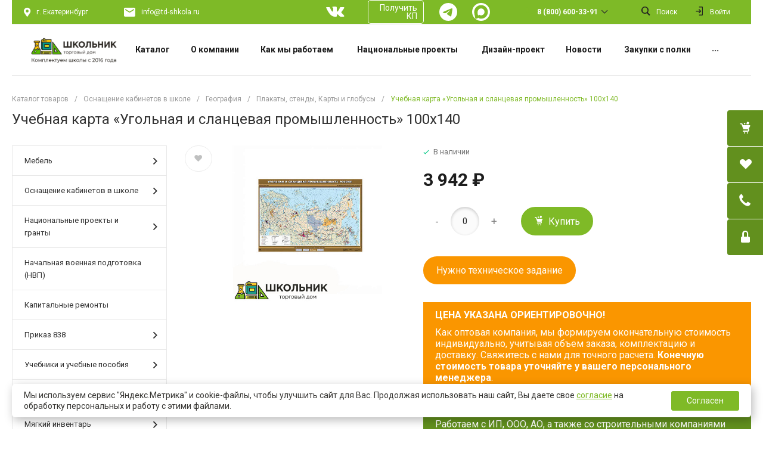

--- FILE ---
content_type: text/html; charset=UTF-8
request_url: https://td-shkola.ru/catalog/geografiya-plakaty-stendy-karty-i-globusy/uchebnaya-karta-ugolnaya-i-slantsevaya-promyshlennost-100kh140/
body_size: 86520
content:
<!DOCTYPE html>
<html lang="ru">
    <head>
                <title>Купить учебная карта «угольная и сланцевая промышленность» 100х140 для школы | Учебная карта «Угольная и сланцевая промышленность» 100х140 006-8291</title>
        <meta http-equiv="Content-Type" content="text/html; charset=UTF-8" />
<meta name="keywords" content="учебная карта «угольная и сланцевая промышленность» 100х140, купить учебная карта «угольная и сланцевая промышленность» 100х140, учебная карта «угольная и сланцевая промышленность» 100х140 цена" />
<meta name="description" content="Купить учебная карта «угольная и сланцевая промышленность» 100х140 - Плакаты, стенды, Карты и глобусы. Комплектация школ по ФГОС под ключ. Доставка по всей России." />
<script data-skip-moving="true">(function(w, d, n) {var cl = "bx-core";var ht = d.documentElement;var htc = ht ? ht.className : undefined;if (htc === undefined || htc.indexOf(cl) !== -1){return;}var ua = n.userAgent;if (/(iPad;)|(iPhone;)/i.test(ua)){cl += " bx-ios";}else if (/Windows/i.test(ua)){cl += ' bx-win';}else if (/Macintosh/i.test(ua)){cl += " bx-mac";}else if (/Linux/i.test(ua) && !/Android/i.test(ua)){cl += " bx-linux";}else if (/Android/i.test(ua)){cl += " bx-android";}cl += (/(ipad|iphone|android|mobile|touch)/i.test(ua) ? " bx-touch" : " bx-no-touch");cl += w.devicePixelRatio && w.devicePixelRatio >= 2? " bx-retina": " bx-no-retina";if (/AppleWebKit/.test(ua)){cl += " bx-chrome";}else if (/Opera/.test(ua)){cl += " bx-opera";}else if (/Firefox/.test(ua)){cl += " bx-firefox";}ht.className = htc ? htc + " " + cl : cl;})(window, document, navigator);</script>


<link href="/bitrix/js/ui/design-tokens/dist/ui.design-tokens.css?172053900126358" type="text/css"  rel="stylesheet" />
<link href="/bitrix/js/ui/fonts/opensans/ui.font.opensans.css?17204468422555" type="text/css"  rel="stylesheet" />
<link href="/bitrix/js/main/popup/dist/main.popup.bundle.css?176520541531694" type="text/css"  rel="stylesheet" />
<link href="https://fonts.googleapis.com/css?family=Roboto:300,400,700&amp;subset=cyrillic" type="text/css"  rel="stylesheet" />
<link href="/bitrix/cache/css/s2/universe_s2/page_4592744f09820b5dc3f3697dca4a9e24/page_4592744f09820b5dc3f3697dca4a9e24_v1.css?176675482390010" type="text/css"  rel="stylesheet" />
<link href="/bitrix/cache/css/s2/universe_s2/template_f1f8be8383df730df56aff7ac31d5bde/template_f1f8be8383df730df56aff7ac31d5bde_v1.css?1766754788838875" type="text/css"  data-template-style="true" rel="stylesheet" />




<style>a {
  color: #7fba27; }

a:focus, a:hover {
  color: #99d63e; }

.intec-button.intec-button-cl-common {
  background-color: #7fba27;
  border-color: #7fba27; }

.intec-button.intec-button-cl-common:hover, .intec-button.intec-button-cl-common.hover {
  background-color: #99d63e;
  border-color: #99d63e; }

.intec-button.intec-button-cl-common:active, .intec-button.intec-button-cl-common.active {
  background-color: #99d63e;
  border-color: #99d63e; }

.intec-button.intec-button-cl-common.intec-button-transparent {
  color: #7fba27; }

.intec-button.intec-button-transparent {
  background-color: transparent; }

.intec-cl-text {
  color: #7fba27 !important; }

.intec-cl-text-active:active {
  color: #7fba27 !important; }

.intec-cl-text-active.active {
  color: #7fba27 !important; }

.intec-cl-text-focus:focus {
  color: #7fba27 !important; }

.intec-cl-text-hover:hover {
  color: #7fba27 !important; }

.intec-cl-background {
  background-color: #7fba27 !important;
  fill: #7fba27 !important; }

.intec-cl-background-active:active {
  background-color: #7fba27 !important; }

.intec-cl-background-focus:focus {
  background-color: #7fba27 !important; }

.intec-cl-background-hover:hover {
  background-color: #7fba27 !important; }

.intec-cl-background-dark {
  background-color: #62901e !important;
  fill: #62901e !important; }

.intec-cl-background-dark-active:active {
  background-color: #62901e !important; }

.intec-cl-background-dark-focus:focus {
  background-color: #62901e !important; }

.intec-cl-background-dark-hover:hover {
  background-color: #62901e !important; }

.intec-cl-background-light {
  background-color: #99d63e !important;
  fill: #99d63e !important; }

.intec-cl-background-light-active:active {
  background-color: #99d63e !important; }

.intec-cl-background-light-focus:focus {
  background-color: #99d63e !important; }

.intec-cl-background-light-hover:hover {
  background-color: #99d63e !important; }

.intec-cl-border {
  border-color: #7fba27 !important; }

.intec-cl-border-light {
  border-color: #99d63e !important; }

.intec-cl-border-active:active {
  border-color: #7fba27 !important; }

.intec-cl-border-focus:focus {
  border-color: #7fba27 !important; }

.intec-cl-border-hover:hover {
  border-color: #7fba27 !important; }

.intec-cl-text-light {
  color: #99d63e !important; }

.intec-cl-text-light-active:active {
  color: #99d63e !important; }

.intec-cl-text-light-focus:focus {
  color: #99d63e !important; }

.intec-cl-text-light-hover:hover {
  color: #99d63e !important; }

.intec-cl-text-dark {
  color: #62901e !important; }

.intec-cl-text-dark-active:active {
  color: #62901e !important; }

.intec-cl-text-dark-focus:focus {
  color: #62901e !important; }

.intec-cl-text-dark-hover:hover {
  color: #62901e !important; }

.intec-cl-background-light {
  background-color: #99d63e !important;
  fill: #99d63e !important; }

.intec-cl-background-light-active:active {
  background-color: #99d63e !important; }

.intec-cl-background-light-focus:focus {
  background-color: #99d63e !important; }

.intec-cl-background-light-hover:hover {
  background-color: #99d63e !important; }

.intec-tabs.nav-tabs > li.active > a, .intec-tabs.nav-tabs > li > a:focus, .intec-tabs.nav-tabs > li > a:hover {
  border-bottom-color: #7fba27 !important;
  color: #7fba27 !important; }

.intec-contest-checkbox.checked:after {
  background-color: #7fba27 !important; }

.intec-content {
  max-width: 1540px; }

.intec-content .intec-content.intec-content-primary {
  max-width: 1540px; }

.intec-input.intec-input-checkbox input:checked + .intec-input-selector:before, .intec-input.intec-input-radio input:checked + .intec-input-selector:before {
  background: #7fba27 !important; }

h1, .h1 {
  font-size: 24px; }

body {
  font-size: 14px;
  font-family: "Roboto", sans-serif; }

body {
  background: #fff; }

.intec-image-effect:hover {
  opacity: 1;
  -webkit-animation: intec-image-effect-flash 1.5s;
  animation: intec-image-effect-flash 1.5s; }

@-webkit-keyframes intec-image-effect-flash {
  0% {
    opacity: 0.4; }

  100% {
    opacity: 1; } }

@keyframes intec-image-effect-flash {
  0% {
    opacity: 0.4; }

  100% {
    opacity: 1; } }
</style>
<style>.ns-bitrix.c-menu.c-menu-horizontal-1 .menu-item.menu-item-default .menu-submenu .menu-submenu-item:hover > .menu-submenu-item-text, .ns-bitrix.c-menu.c-menu-horizontal-2 .menu-item .menu-submenu .menu-submenu-item:hover > .menu-submenu-item-text, .c-header.c-header-template-1 .widget-view.widget-view-desktop .widget-view-desktop-1 .widget-container-menu .ns-bitrix.c-menu.c-menu-horizontal-1 .menu-item:hover .menu-item-text-wrapper, .c-header.c-header-template-1 .widget-view.widget-view-desktop .widget-view-desktop-1 .widget-container-menu .ns-bitrix.c-menu.c-menu-horizontal-1 .menu-item.menu-item-active .menu-item-text-wrapper, .c-header.c-header-template-1 .widget-view.widget-view-desktop .widget-view-desktop-7 .widget-menu .ns-bitrix.c-menu.c-menu-horizontal-1 .menu-item:hover .menu-item-text-wrapper, .c-header.c-header-template-1 .widget-view.widget-view-desktop .widget-view-desktop-7 .widget-menu .ns-bitrix.c-menu.c-menu-horizontal-1 .menu-item.menu-item-active .menu-item-text-wrapper, .c-header.c-header-template-1 .widget-view.widget-view-fixed .widget-menu .ns-bitrix.c-menu.c-menu-horizontal-1 .menu-wrapper .menu-item:hover .menu-item-text-wrapper, .c-header.c-header-template-1 .widget-view.widget-view-fixed .widget-menu .ns-bitrix.c-menu.c-menu-horizontal-1 .menu-wrapper .menu-item.menu-item-active .menu-item-text-wrapper {
  color: #7fba27 !important; }

.ns-bitrix.c-catalog-element.c-catalog-element-catalog-default-1 .catalog-element-property:before, .ns-bitrix.c-sale-order-ajax.c-sale-order-ajax-simple-1 .radio-inline:hover label:before, .ns-bitrix.c-sale-order-ajax.c-sale-order-ajax-simple-1 .radio-inline.radio-inline-checked label:before, .ns-bitrix.c-sale-order-ajax.c-sale-order-ajax-simple-1 .bx-sls .quick-location-tag, .ns-bitrix.c-sale-order-ajax.c-sale-order-ajax-simple-1 .bx-slst .quick-location-tag, .ns-bitrix.c-sale-order-ajax.c-sale-order-ajax-simple-1 .bx-soa-pp-item-container .bx-soa-pp-company:hover .bx-soa-pp-company-graf-container, .ns-bitrix.c-sale-order-ajax.c-sale-order-ajax-simple-1 .bx-soa-pp-item-container .bx-soa-pp-company.bx-selected .bx-soa-pp-company-graf-container {
  background: #7fba27 !important; }

.ns-bitrix.c-catalog-element.c-catalog-element-catalog-default-1 .catalog-element-gallery-preview[data-active=true], .ns-bitrix.c-catalog-element.c-catalog-element-catalog-default-1 .catalog-element-tab a:hover, .ns-bitrix.c-catalog-element.c-catalog-element-catalog-default-1 .catalog-element-tab a:focus, .ns-bitrix.c-catalog-element.c-catalog-element-catalog-default-1 .catalog-element-tab a:active, .ns-bitrix.c-catalog-element.c-catalog-element-catalog-default-1 .catalog-element-tab.active a, .ns-bitrix.c-catalog-element.c-catalog-element-catalog-default-2 .catalog-element-tab a:hover, .ns-bitrix.c-catalog-element.c-catalog-element-catalog-default-2 .catalog-element-tab a:focus, .ns-bitrix.c-catalog-element.c-catalog-element-catalog-default-2 .catalog-element-tab a:active, .ns-bitrix.c-catalog-element.c-catalog-element-catalog-default-2 .catalog-element-tab.active a, .ns-bitrix.c-sale-order-ajax.c-sale-order-ajax-simple-1 .radio-inline:hover label:before, .ns-bitrix.c-sale-order-ajax.c-sale-order-ajax-simple-1 .radio-inline.radio-inline-checked label:before, .ns-bitrix.c-sale-order-ajax.c-sale-order-ajax-simple-1 .bx-soa-pp-item-container .bx-soa-pp-company:hover .bx-soa-pp-company-graf-container, .ns-bitrix.c-sale-order-ajax.c-sale-order-ajax-simple-1 .bx-soa-pp-item-container .bx-soa-pp-company.bx-selected .bx-soa-pp-company-graf-container {
  border-color: #7fba27 !important; }

.ns-bitrix.c-catalog-section.c-catalog-section-catalog-text-1 .catalog-section-item-purchase-button.catalog-section-item-purchase-button-add[data-basket-state="processing"], .ns-bitrix.c-catalog-section.c-catalog-section-catalog-list-1 .catalog-section-item-purchase-button.catalog-section-item-purchase-button-add[data-basket-state="processing"], .ns-bitrix.c-catalog-section.c-catalog-section-catalog-tile-1 .catalog-section-item-purchase-button.catalog-section-item-purchase-button-add[data-basket-state="processing"], .ns-bitrix.c-catalog-section.c-catalog-section-products-additional-1 .api-ui-switch.api-ui-switch-active .api-ui-switch-control, .ns-bitrix.c-sale-order-ajax.c-sale-order-ajax-simple-1 .bx-sls .quick-location-tag:hover, .ns-bitrix.c-sale-order-ajax.c-sale-order-ajax-simple-1 .bx-slst .quick-location-tag:hover {
  background: #99d63e !important; }
/** Old **/
.sale-icons a.sale-icons-item:hover .sale-icons-icon, .sale-icons a.sale-icons-item.hover .sale-icons-icon, .sale-icons a.sale-icons-item:active .sale-icons-icon, .sale-icons a.sale-icons-item.active .sale-icons-icon, .intec-sections-tile > div:hover .intec-section-name, .menu.menu-horizontal .menu-item.menu-item-default .menu-submenu .menu-submenu-item:hover > .menu-submenu-item-text, .widget-catalog-categories .widget-catalog-categories-tabs .widget-catalog-categories-tab a:hover, .widget-catalog-categories .widget-catalog-categories-tabs .widget-catalog-categories-tab.active a, .c-widget.c-widget-products-1 .widget-tab:hover .widget-tab-text, .c-widget.c-widget-products-1 .widget-tab.active .widget-tab-text, .c-widget.c-widget-products-2 .widget-tab:hover .widget-tab-text, .c-widget.c-widget-products-2 .widget-tab.active .widget-tab-text, .widget-catalog-categories .widget-catalog-categories-desktop .widget-catalog-categories-navigation .widget-catalog-categories-navigation-next:hover, .widget-catalog-categories .widget-catalog-categories-desktop .widget-catalog-categories-navigation .widget-catalog-categories-navigation-previous:hover, .widget-reviews .widget-reviews-view.widget-reviews-view-slider .widget-reviews-navigation .widget-reviews-navigation-next:hover, .widget-reviews .widget-reviews-view.widget-reviews-view-slider .widget-reviews-navigation .widget-reviews-navigation-previous:hover, .widget-news .widget-news-view.widget-news-view-extend .widget-news-navigation .widget-news-navigation-next:hover, .widget-news .widget-news-view.widget-news-view-extend .widget-news-navigation .widget-news-navigation-previous:hover, .footer-menu a.child-link.active, .bx-filter .bx-filter-popup-result a, .intec-button.intec-button-link, .intec-sections-list .intec-section-name:hover, .intec-sections-list .intec-subsection:hover, .intec-sections-list .intec-subsection:hover span, .intec-catalog-section-tile .price-block .element-buys, .intec-min-button.added, .intec-catalog-section-tile .catalog-section-element .intec-min-button:hover, .intec-min-button.add:hover, .intec-catalog-section .element-properties li, .intec-like:hover, .intec-like.hover, .intec-like:active, .intec-like.added, .intec-compare.glyph-icon-compare:hover, .intec-compare.glyph-icon-compare.hover, .intec-compare.glyph-icon-compare:active, .intec-compare.glyph-icon-compare.active, .intec-item-detail .show-all-characteristics, .contacts .contacts-offices .contacts-office .contacts-information-section.contacts-contacts .contacts-email a:hover .active.widget-reviews .widget-reviews-mobile .widget-reviews-view.widget-reviews-view-blocks-2 .widget-reviews-item .widget-reviews-item-header .widget-reviews-item-name, .bx_compare .table_compare table tr td a, .news-list-filter .news-list-filter-button.news-list-filter-button-active, .news-list-filter .news-list-filter-button:hover, .bx_ordercart .bx_ordercart_order_table_container tbody td.control .delay-item:hover, .bx_ordercart .bx_ordercart_order_table_container tbody td.control .to-cart-item:hover, .bx-soa-editstep, .bx-soa-item-title a, .subscribe-block .email-block-subscribe .subscribe-info:before, .project .project-services .project-service .project-service-information .project-service-name, .widget-reviews .widget-reviews-mobile .widget-reviews-view.widget-reviews-view-blocks-2 .widget-reviews-item .widget-reviews-item-header .widget-reviews-item-name, .intec-certificates.desktop-template.template-tiles .intec-certificates_item:hover .intec-certificates_name, .intec-sections-tile-1 > div:hover .intec-section-name, .intec-certificates.desktop-template.template-tiles .intec-certificates_item:hover .intec-certificates_name, .header .header-desktop .header-content .header-content-menu .menu.menu-horizontal .menu-wrapper .menu-item:hover .menu-item-text .menu-item-text-wrapper, .header .header-desktop .header-content .header-content-menu .menu.menu-horizontal .menu-wrapper .menu-item.menu-item-active .menu-item-text .menu-item-text-wrapper, .intec-item-detail .item-bind-items .item-bind-items-list .owl-nav .owl-prev:hover, .intec-item-detail .item-bind-items .item-bind-items-list .owl-nav .owl-next:hover, .bx-filter .bx-filter-popup-result a, .intec-panel-sort .sort-value.sort-state-active a, .header.with-banner .header-desktop .header-static .header-content .header-content-phone .header-content-phone-call .header-content-phone-call-wrapper:hover, .header.with-banner[data-banner-color=black] .header-desktop .header-info .header-info-button:hover .header-info-button-text, .header.with-banner[data-banner-color=black] .header-desktop .header-static .header-content .header-info-button:hover .header-info-button-text, .header.with-banner[data-banner-color=black] .header-static .intec-search-icon:hover, .header.with-banner[data-banner-color=white] .header-desktop .header-info .header-info-social:hover, .header.with-banner .header-desktop .header-static .menu.menu-horizontal .menu-item:hover .menu-item-text:hover, .header.with-banner .header-desktop .header-static .menu.menu-horizontal .menu-item.menu-item-active .menu-item-text, .header .header-desktop .header-static .header-info .header-info-button .header-info-button-icon, .header .header-desktop .header-static .header-content .header-info-button .header-info-button-icon, .c-rate.c-rate-template-1 .owl-carousel .owl-nav .owl-next:hover, .c-rate.c-rate-template-1 .owl-carousel .owl-nav .owl-prev:hover, .c-certificates.c-certificates-template-1 .widget-element:hover .widget-element-name, .c-header.c-header-template-1[data-transparent = 'false'] .widget-view.widget-view-desktop .widget-panel .ns-bitrix.c-search-title.c-search-title-popup-1 .search-title-button:hover .search-title-button-icon, .c-header.c-header-template-1[data-transparent = 'false'] .widget-view.widget-view-desktop .widget-panel .ns-bitrix.c-search-title.c-search-title-popup-1 .search-title-button:hover .search-title-button-text, .c-header.c-header-template-1[data-transparent = 'false'] .widget-view.widget-view-desktop .widget-panel .widget-panel-button:hover .widget-panel-button-icon, .c-header.c-header-template-1[data-transparent = 'false'] .widget-view.widget-view-desktop .widget-panel .widget-panel-button:hover .widget-panel-button-text {
  color: #7fba27 !important; }

.ns-bitrix.c-catalog-element.c-catalog-element-catalog-default-1 .catalog-element-gallery-picture[data-active=true], .widget-catalog-categories .widget-catalog-categories-tabs .widget-catalog-categories-tab a:hover, .widget-catalog-categories .widget-catalog-categories-tabs .widget-catalog-categories-tab.active a, .widget-catalog-categories .widget-catalog-categories-dots .owl-dot.active, .c-widget.c-widget-products-1 .widget-tab:hover .widget-tab-text, .c-widget.c-widget-products-1 .widget-tab.active .widget-tab-text, .c-widget.c-widget-products-1 .owl-dots .owl-dot.active, .c-widget.c-widget-products-2 .widget-tab:hover .widget-tab-text, .c-widget.c-widget-products-2 .widget-tab.active .widget-tab-text, .c-widget.c-widget-products-2 .owl-dots .owl-dot.active, .c-rate.c-rate-template-1 .owl-carousel .owl-dot.active, .news-list-slider .slider-dots .owl-dot .slider-dot:hover, .news-list-slider .slider-dots .owl-dot.active .slider-dot, .intec-item-detail .slider-item.active, .bx_compare .bx_sort_container .sortbutton.current, .bx_compare .bx_sort_container .sortbutton:hover, .bx_ordercart .bx_sort_container a.current, .bx-soa-section.bx-selected, .bx-soa-pp-company.bx-selected .bx-soa-pp-company-graf-container, .news-list-slider-cb .slider-dots .owl-dot .slider-dot:hover, .news-list-slider-cb .slider-dots .owl-dot.active .slider-dot, .ns-bitrix.c-catalog-section.c-catalog-section-catalog-tile-2 .catalog-section-item-offers-property-extended-value[data-state=selected] .catalog-section-item-offers-property-extended-value-image {
  border-color: #7fba27 !important; }

.arrow-right {
  border-right: 25px solid #7fba27 !important; }

.sale-icons a.sale-icons-item:hover .sale-icons-count, .sale-icons a.sale-icons-item.hover .sale-icons-count, .sale-icons a.sale-icons-item:active .sale-icons-count, .sale-icons a.sale-icons-item.active .sale-icons-count, .widget-catalog-categories .widget-catalog-categories-dots .owl-dot.active, .c-widget.c-widget-products-1 .owl-dots .owl-dot.active, .c-widget.c-widget-products-2 .owl-dots .owl-dot.active, .c-rate.c-rate-template-1 .owl-carousel .owl-dot.active, .intec-news-sections.template-chess .intec-news-sections_item:hover .intec-news-sections_name, .intec-news-sections.template-puzzle .intec-news-sections_item:hover .intec-news-sections_name, .intec-news-sections.template-tiles .intec-news-sections_item:hover .intec-news-sections_name, input[type=checkbox]:checked + span, .ask-question-container .ask-question-title:after {
  background-color: #62901e; }

.intec-catalog-section-tile .price-block .element-buys.active, .intec-catalog-section-tile .price-block .element-buys.added, .share-products-block .products-element .price-block .price .element-buy.active, .news-list-slider .slider-dots .owl-dot.active .slider-dot, .bx-filter .body-filter .bx-filter-parameters-box .bx-filter-popup-result, .news-list-slider .slider-dots .owl-dot .slider-dot:hover, .intec-item-detail .properties-list > li:before, .intec-bt-button, .news-list-slider:hover .slider-wrapper .owl-nav .owl-prev:hover, .news-list-slider:hover .slider-wrapper .owl-nav .owl-next:hover, .widget-reviews .widget-reviews-view.widget-reviews-view-slider .widget-reviews-dots .owl-dot.active, .widget-news .widget-news-view.widget-news-view-extend .widget-news-dots .owl-dot.active, .owl-carusel-gallery.owl-theme .owl-dots .owl-dot.active span, .owl-carusel-gallery.owl-theme .owl-dots .owl-dot:hover span, .carusel-products.owl-theme .owl-dots .owl-dot.active span, .carusel-products.owl-theme .owl-dots .owl-dot:hover span, .widget-flying-basket .flying-basket-mobile-buttons-wrap .flying-basket_button_count, .bx_forgotpassword_page .description:before, .bx_registration_page .registration-info:before, .news-list-slider-cb:hover .slider-wrapper .owl-nav .owl-prev:hover, .news-list-slider-cb:hover .slider-wrapper .owl-nav .owl-next:hover, .news-list-slider-cb .slider-dots .owl-dot .slider-dot:hover, .news-list-slider-cb .slider-dots .owl-dot.active .slider-dot, .subscribe-block .checkbox input[type=checkbox]:checked + label:after, .news-list.news-list-blocks-2 .news-list-item.news-list-item-first .news-list-item-wrapper:hover .news-list-name-wrapper, .binded-products .owl-dots .owl-dot.active, .binded-products .owl-dots .owl-dot:hover, .loading-container.active, .c-categories.c-categories-template-3 .widget-element:hover .widget-element-name-wrapper, .c-smart-filter.c-smart-filter-horizontal-1 [data-property-type='checkbox'] input[type=checkbox]:checked + span, .c-smart-filter.c-smart-filter-vertical-1 [data-property-type=checkbox][data-property-view=default] .smart-filter-property-value input:checked + .smart-filter-property-value-text, .c-smart-filter.c-smart-filter-vertical-1 [data-property-type=checkbox][data-property-view=block] .smart-filter-property-value input:checked + .smart-filter-property-value-text, .c-smart-filter.c-smart-filter-vertical-1 [data-property-type=checkbox][data-property-view=tile] .smart-filter-property-value input:checked + .smart-filter-property-value-text, .c-smart-filter.c-smart-filter-horizontal-1 [data-property-type=checkbox] .smart-filter-property-value input:checked + .smart-filter-property-value-text, .c-smart-filter.c-smart-filter-vertical-1 [data-property-type=checkbox-text-picture] input:checked + .smart-filter-property-value-text-picture, .ns-intec-universe.basket-lite.basket-lite-template-1 .basket-lite-mobile-button-count {
  background-color: #7fba27 !important; }

.intec-bt-button {
  text-shadow: 0 1px 0 #7fba27 !important; }

.intec-bt-button:hover {
  background-color: #99d63e !important; }

.contacts .contacts-offices .contacts-office .contacts-information-section.contacts-contacts .contacts-email a, .widget-reviews .widget-reviews-view.widget-reviews-view-slider .widget-reviews-dots .owl-dot.active, .widget-news .widget-news-view.widget-news-view-extend .widget-news-dots .owl-dot.active, .project .project-services .project-service .project-service-information .project-service-name, .checkbox input[type=checkbox]:checked + label:after, .intec-item-detail .sku-property-value:hover, .intec-item-detail .sku-property-value.active, .news-list-slider-cb .slider-dots .owl-dot .slider-dot:hover, .news-list-slider-cb .slider-dots .owl-dot.active .slider-dot, .binded-products .owl-dots .owl-dot.active, .binded-products .owl-dots .owl-dot:hover, .c-smart-filter.c-smart-filter-horizontal-1 [data-property-type=checkbox] .smart-filter-property-value input:checked + .smart-filter-property-value-text {
  border-color: #7fba27 !important; }

.widget-articles-content .widget-articles .element-big:hover .element-wrapper .header span {
  background-color: #7fba27 !important; }

.c-catalog-set-constructor-default .api-ui-switch.api-ui-switch-active .api-ui-switch-control {
  background: #7fba27 !important; }

.c-services.c-services-template-3 .widget-element-text-wrapper, .c-advantages.c-advantages-template-4 .widget-element-name:hover .widget-element-name-wrap, .c-services.c-services-template-5 .widget-element .widget-element-name-text {
  -webkit-box-shadow: -5px 0 0 5px #7fba27, 5px 0 0 5px #7fba27 !important;
  -moz-box-shadow: -5px 0 0 5px #7fba27, 5px 0 0 5px #7fba27 !important;
  box-shadow: -5px 0 0 5px #7fba27, 5px 0 0 5px #7fba27 !important; }

.c-advantages.c-advantages-template-4 .widget-element-name:hover .widget-element-name-wrap, .c-categories.c-categories-template-6 .widget-element:hover .widget-element-name {
  background: #7fba27 !important; }

.c-categories.c-categories-template-8 .widget-element:hover .widget-element-name {
  background: #7fba27 !important; }

.c-shares.c-shares-template-3 .widget-element .widget-element-name-wrapper-2 {
  -webkit-box-shadow: -5px 0 0 5px #7fba27, 5px 0 0 5px #7fba27 !important;
  -moz-box-shadow: -5px 0 0 5px #7fba27, 5px 0 0 5px #7fba27 !important;
  box-shadow: -5px 0 0 5px #7fba27, 5px 0 0 5px #7fba27 !important;
  background: #7fba27 !important; }
</style>



<link rel="canonical" href="https://td-shkola.ru/catalog/geografiya-plakaty-stendy-karty-i-globusy/uchebnaya-karta-ugolnaya-i-slantsevaya-promyshlennost-100kh140/" />



        <meta name="viewport" content="initial-scale=1.0, width=device-width">
	<meta name="yandex-verification" content="a03803c1fe91a37f">
        <meta name="cmsmagazine" content="79468b886bf88b23144291bf1d99aa1c">
        <meta name="og:type" content="website" />
        <meta name="og:title" content="Учебная карта «Угольная и сланцевая промышленность» 100х140" />
        <meta name="og:description" content="Купить учебная карта «угольная и сланцевая промышленность» 100х140 - Плакаты, стенды, Карты и глобусы. Комплектация школ по ФГОС под ключ. Доставка по всей России." />
        <meta name="og:image" content="https://td-shkola.ru:443/include/logotype.png" />
        <meta name="og:url" content="https://td-shkola.ru:443/catalog/geografiya-plakaty-stendy-karty-i-globusy/uchebnaya-karta-ugolnaya-i-slantsevaya-promyshlennost-100kh140/?&geografiya-plakaty-stendy-karty-i-globusy/uchebnaya-karta-ugolnaya-i-slantsevaya-promyshlennost-100kh140/" />
<div class="container-171 intec-template" style="opacity: 1; background-size: auto; background-repeat: inherit;"><div class="container-172 intec-template-content intec-content intec-content-visible" style="opacity: 1; background-size: auto; background-repeat: inherit;"><div class="container-173  intec-content-wrapper" style="opacity: 1; margin-bottom: 30px; background-size: auto; background-repeat: inherit;"><div class="container-174" style="opacity: 1; background-size: auto;"><div class="container-1" style="opacity: 1; background-size: auto;"><div class="container-2" style="opacity: 1; background-size: auto; background-repeat: inherit;"></div><div class="container-3" style="opacity: 1; background-size: auto; background-repeat: inherit;"><div class="widget-button-top">
    <div class="button_top intec-cl-background intec-cl-background-light-hover">

    </div>
</div>

<style>
    .widget-button-top .button_top {
        border-radius:10px;
    }
</style>
</div><div class="container-4" style="opacity: 1; background-size: auto;"><div class="container-5" style="opacity: 1; background-size: auto;"><div class="container-6" style="opacity: 1; background-size: auto;">    <div id="i-1-intec-universe-sale-basket-small-template-1-gnX3eXT3f90H" class="ns-intec-universe c-sale-basket-small c-sale-basket-small-template-1">
        <div class="sale-basket-small-panel intec-content-wrap intec-cl-background-dark">
    <div class="sale-basket-small-panel-wrapper intec-grid intec-grid-nowrap">
                    <a class="sale-basket-small-panel-button intec-grid-item" href="/personal/basket/">                <div class="sale-basket-small-panel-button-wrapper">
                    <div class="sale-basket-small-panel-button-icon">
                        <div class="intec-aligner"></div>
                        <i class="glyph-icon-cart"></i>
                    </div>
                                    </div>
            </a>                            <a class="sale-basket-small-panel-button intec-grid-item" href="/personal/basket/?delay=Y">                <div class="sale-basket-small-panel-button-wrapper">
                    <div class="sale-basket-small-panel-button-icon">
                        <div class="intec-aligner"></div>
                        <i class="glyph-icon-heart"></i>
                    </div>
                                    </div>
            </a>                                    <div data-role="button" data-action="form" class="sale-basket-small-panel-button intec-grid-item">
                <div class="sale-basket-small-panel-button-wrapper">
                    <div class="sale-basket-small-panel-button-icon">
                        <div class="intec-aligner"></div>
                        <i class="glyph-icon-phone"></i>
                    </div>
                </div>
            </div>
                            <a class="sale-basket-small-panel-button intec-grid-item" href="/personal/profile/">                <div class="sale-basket-small-panel-button-wrapper">
                    <div class="sale-basket-small-panel-button-icon">
                        <div class="intec-aligner"></div>
                        <i class="glyph-icon-lock"></i>
                    </div>
                </div>
            </a>            </div>
</div>        <div class="sale-basket-small-content">
    <div class="sale-basket-small-switches" data-role="switches">
                    <div class="sale-basket-small-switch intec-cl-background-dark" data-role="switch" data-tab="basket">
                <div class="sale-basket-small-switch-icon">
                    <div class="intec-aligner"></div>
                    <i class="glyph-icon-cart"></i>
                </div>
                            </div>
                            <div class="sale-basket-small-switch intec-cl-background-dark" data-tab="delayed">
                <div class="sale-basket-small-switch-icon">
                    <div class="intec-aligner"></div>
                    <i class="glyph-icon-heart"></i>
                </div>
                            </div>
                            <div class="sale-basket-small-switch intec-cl-background-dark" data-tab="form">
                <div class="sale-basket-small-switch-icon">
                    <div class="intec-aligner"></div>
                    <i class="glyph-icon-phone"></i>
                </div>
            </div>
                            <a href="/personal/profile/" class="sale-basket-small-switch intec-cl-background-dark">
                <div class="sale-basket-small-switch-icon">
                    <div class="intec-aligner"></div>
                    <i class="glyph-icon-lock"></i>
                </div>
            </a>
                    </div>
    <div class="sale-basket-small-tabs" data-role="tabs" >
                    <div class="sale-basket-small-tab sale-basket-small-tab-products" data-role="tab" data-tab="basket" data-active="false">
                <div class="sale-basket-small-tab-wrapper">
                    <div class="sale-basket-small-tab-header intec-grid intec-grid-nowrap intec-grid-a-v-center">
                        <div class="sale-basket-small-tab-title intec-grid-item-auto">
                            Корзина                        </div>
                        <div class="intec-grid-item"></div>
                        <div class="sale-basket-small-tab-buttons intec-grid-item-auto">
                                                    </div>
                    </div>
                                                                <div class="sale-basket-small-tab-content">
                            <div class="sale-basket-small-products-empty">
                                <div class="sale-basket-small-products-icon">
                                    <img loading="lazy" src="/bitrix/templates/universe_s2/components/intec.universe/sale.basket.small/template.1/images/basket.empty.png" alt="" />
                                </div>
                                <div class="sale-basket-small-products-title">
                                    Ваша корзина пуста                                </div>
                                <div class="sale-basket-small-products-description">
                                    Выберите в каталоге интересующий товар и нажмите кнопку "В корзину"                                </div>
                                                                    <div class="sale-basket-small-products-button">
                                        <a href="/catalog/" class="intec-button intec-button-cl-common intec-button-lg">
                                            В каталог                                        </a>
                                    </div>
                                                            </div>
                        </div>
                                    </div>
            </div>
                            <div class="sale-basket-small-tab sale-basket-small-tab-products" data-role="tab" data-tab="delayed" data-active="false">
                <div class="sale-basket-small-tab-wrapper">
                    <div class="sale-basket-small-tab-header intec-grid intec-grid-nowrap intec-grid-a-v-center">
                        <div class="sale-basket-small-tab-title intec-grid-item-auto">
                            Отложенные товары                        </div>
                        <div class="intec-grid-item"></div>
                        <div class="sale-basket-small-tab-buttons intec-grid-item-auto">
                                                    </div>
                    </div>
                                                                <div class="sale-basket-small-tab-content">
                            <div class="sale-basket-small-products-empty">
                                <div class="sale-basket-small-products-icon">
                                    <img loading="lazy" src="/bitrix/templates/universe_s2/components/intec.universe/sale.basket.small/template.1/images/delayed.empty.png" alt="" />
                                </div>
                                <div class="sale-basket-small-products-title">
                                    Отложенных товаров нет                                </div>
                                <div class="sale-basket-small-products-description">
                                    Выберите в каталоге интересующий товар и нажмите кнопку "В избранное"                                </div>
                                                                    <div class="sale-basket-small-products-button">
                                        <a href="/catalog/" class="intec-button intec-button-cl-common intec-button-lg">
                                            В каталог                                        </a>
                                    </div>
                                                            </div>
                        </div>
                                    </div>
            </div>
                            <div class="sale-basket-small-tab sale-basket-small-tab-form" data-tab="form" data-active="false">
                <div class="sale-basket-small-tab-wrapper">
                                            <div class="sale-basket-small-tab-header">
                            <div class="sale-basket-small-tab-title">
                                Заказать звонок                            </div>
                        </div>
                                        <div data-role="area" data-area="form" class="sale-basket-small-tab-content"></div>
                </div>
            </div>
            </div>
</div>            </div>
</div></div></div><div class="container-9" style="opacity: 1; background-size: auto;"><div class="container-10" style="opacity: 1; background-size: auto;"><div class="container-11" style="opacity: 1; background-size: auto;">        <div id="i-2-intec-universe-sale-basket-small-notifications-1-l2XUFDItaNMG" class="ns-intec-universe c-sale-basket-small c-sale-basket-small-notifications-1">
        <div class="sale-basket-small-content">
            <div class="sale-basket-small-products" data-role="container">
                            </div>
        </div>
    </div>
    </div></div></div><div class="container-12" style="opacity: 1; background-size: auto;"><div id="i-3-intec-universe-main-header-template-1-dZcvT5yLZEp0" class="widget c-header c-header-template-1" data-transparent="false">    <div class="widget-content">
                    <div class="widget-view widget-view-desktop">
                                                <div class="widget-view-desktop-1 widget-view-desktop-1-bordered">
            <div class="widget-panel">
            <div class="intec-content intec-content-visible intec-content-primary">
                <div class="intec-content-wrapper">
                    <div class="widget-panel-wrapper">
                        <div class="intec-grid intec-grid-wrap intec-grid-a-h-center intec-grid-a-v-center intec-grid-i-h-20 intec-grid-i-v-5">                                                                                        <div class="widget-panel-items-wrap intec-grid-item-auto">
                                    <div class="widget-panel-items">
                                        <div class="widget-panel-items-wrapper">
                                                                                                <div class="widget-panel-item">
        <div class="widget-panel-item-wrapper intec-grid intec-grid-a-v-center">
            <div class="widget-panel-item-icon intec-grid-item-auto fas fa-map-marker-alt intec-cl-text"></div>
            <div class="widget-panel-item-text intec-grid-item-auto">
                г. Екатеринбург            </div>
        </div>
    </div>
                                                    <div class="widget-panel-item">
        <div class="widget-panel-item-wrapper intec-grid intec-grid-a-v-center">
            <div class="widget-panel-item-icon intec-grid-item-auto intec-ui-icon intec-ui-icon-mail-1 intec-cl-text"></div>
            <a href="mailto:info@td-shkola.ru" class="widget-panel-item-text intec-grid-item-auto">
                info@td-shkola.ru            </a>
        </div>
    </div>
                                                                                    </div>
                                    </div>
                                </div>
                                                                                        <div class="intec-grid-item"></div>
                                <div class="widget-panel-social-wrap intec-grid-item-auto">
    <div class="widget-panel-social">
        <div class="widget-panel-social-items intec-grid intec-grid-nowrap intec-grid-i-h-6 intec-grid-a-v-center">
                                            <div class="widget-panel-social-item-wrap intec-grid-item-auto">
                    <a target="_blank" href="https://vk.com/tdshkola" class="widget-panel-social-item intec-cl-text-hover">
                        <i class="glyph-icon-vk"></i>
                    </a>
                </div>
                                                                    </div>
    </div>
</div>
                            					<div class="intec-grid-item soc" style="display: flex; justify-content: space-around; align-items: center;">
						<div class="form_link">
							<a title="Получить кп" class="link-poluchit-kp" href="/poluchit-kp/">Получить КП</a>
						</div>
												<div class="telegram"><a href="https://t.me/td_shkola"><img loading="lazy" src="data:image/svg+xml,%3Csvg viewBox='0 0 16 16' xmlns='http://www.w3.org/2000/svg'%3E%3Cpath fill='%23fff' d='M16 8A8 8 0 1 1 0 8a8 8 0 0 1 16 0zM8.287 5.906c-.778.324-2.334.994-4.666 2.01-.378.15-.577.298-.595.442-.03.243.275.339.69.47l.175.055c.408.133.958.288 1.243.294.26.006.549-.1.868-.32 2.179-1.471 3.304-2.214 3.374-2.23.05-.012.12-.026.166.016.047.041.042.12.037.141-.03.129-1.227 1.241-1.846 1.817-.193.18-.33.307-.358.336a8.154 8.154 0 0 1-.188.186c-.38.366-.664.64.015 1.088.327.216.589.393.85.571.284.194.568.387.936.629.093.06.183.125.27.187.331.236.63.448.997.414.214-.02.435-.22.547-.82.265-1.417.786-4.486.906-5.751a1.426 1.426 0 0 0-.013-.315.337.337 0 0 0-.114-.217.526.526 0 0 0-.31-.093c-.3.005-.763.166-2.984 1.09z'/%3E%3C/svg%3E" alt="telegram"></a></div>
						
						<div class="max"><a href="https://max.ru/u/f9LHodD0cOJxzmb0bdx7dWgs89Sv0xZ_QzFNHy74rUK_Q3d5mTQp2bvSBlE">
							<img loading="lazy" src="/images/max_wht.svg" alt="max"></a></div>
					</div>
                                                            <div class="widget-panel-phone-wrap intec-grid-item-auto">
                                    <div class="widget-panel-phone" data-block="phone" data-multiple="true" data-expanded="false">
                                        <div class="intec-aligner"></div>
                                        <div class="widget-panel-phone-icon intec-ui-icon intec-ui-icon-phone-1 intec-cl-text"></div>
                                        <div class="widget-panel-phone-content">
                                            <a href="tel:88006003391" class="widget-panel-phone-text intec-cl-text-hover" data-block-action="popup.open">
                                                8 (800) 600-33-91                                            </a>
                                                                                            <div class="widget-panel-phone-popup" data-block-element="popup">
                                                    <div class="widget-panel-phone-popup-wrapper">
                                                                                                                                                                                    <a href="tel:83432876566" class="widget-panel-phone-popup-item intec-cl-text-hover">
                                                                    8 (343) 287-65-66                                                                </a>
                                                                                                                                                                        </div>
                                                </div>
                                                                                    </div>
                                                                                    <div class="widget-panel-phone-arrow" data-block-action="popup.open">
                                                <i class="far fa-chevron-down"></i>
                                            </div>
                                                                            </div>
                                </div>

                                                                                                                    <div class="widget-panel-buttons-wrap intec-grid-item-auto">
                                    <div class="widget-panel-buttons">
                                        <div class="widget-panel-buttons-wrapper">
                                                                                            <div class="widget-panel-button">
                                                    <div class="widget-panel-button-wrapper">
                                                                                                                <div id="i-4-bitrix-search-title-popup-1-XdqEv16rajmu" class="ns-bitrix c-search-title c-search-title-popup-1">
    <div class="search-title-button intec-cl-text-hover" data-action="search.open">
        <div class="search-title-button-wrapper intec-grid intec-grid-nowrap intec-grid-i-h-5 intec-grid-a-v-center">
            <div class="search-title-button-icon-wrap intec-grid-item-auto">
                <div class="search-title-button-icon">
                    <i class="glyph-icon-loop"></i>
                </div>
            </div>
            <div class="search-title-button-text-wrap intec-grid-item-auto">
                <div class="search-title-button-text">
                    Поиск                </div>
            </div>
        </div>
    </div>
    <div class="search-title intec-content-wrap" data-role="search">
        <div class="search-title-overlay" data-role="overlay" data-action="search.close"></div>
        <div class="search-title-wrapper" data-role="panel">
            <div class="search-title-wrapper-2 intec-content intec-content-primary intec-content-visible">
                <div class="search-title-wrapper-3 intec-content-wrapper">
                    <div class="search-title-wrapper-4">
                        <form action="/search/" class="search-title-form">
                            <div class="search-title-form-wrapper intec-grid intec-grid-i-h-10 intec-grid-nowrap intec-grid-a-v-center">                                <div class="intec-grid-item-auto">
                                    <button type="submit" class="search-title-form-button" aria-hidden="true">
                                        <i class="glyph-icon-loop"></i>
                                    </button>
                                </div>
                                <div class="intec-grid-item">
                                    <input type="text" id="-desktop-popup-1" class="search-title-form-input" name="q" maxlength="50" autocomplete="off" placeholder="Поиск по сайту" data-role="input">                                </div>
                                <div class="intec-grid-item-auto">
                                    <div class="search-title-form-button" data-action="search.close" aria-hidden="true">
                                        <i class="far fa-times"></i>
                                    </div>
                                </div>
                            </div>                        </form>
                    </div>
                </div>
            </div>
        </div>
    </div>
    </div>                                                    </div>
                                                </div>
                                                                                                                                        <div class="widget-authorization-panel" id="i-5-bitrix-system-auth-form-panel-iIjGFB3HxHmm">
    <!--'start_frame_cache_Rjxcld'-->                    <div class="widget-panel-button" data-action="login">
                <div class="widget-panel-button-wrapper intec-grid intec-grid-a-v-center intec-cl-text-hover">
                    <div class="widget-panel-button-icon intec-grid-item-auto glyph-icon-login_2"></div>
                    <div class="widget-panel-button-text intec-grid-item-auto">
                        Войти                    </div>
                </div>
            </div>
            <!--'end_frame_cache_Rjxcld'-->            <div class="widget-authorization-modal" data-role="modal">
            <!--noindex-->
<div class="system-auth-authorize">
    <div class="row">
        <div class="col-xs-12 col-sm-7 login_page">
                        <div class="login_form clearfix">
                <form name="form_auth"
                      method="post"
                      target="_top"
                      action="/personal/profile/"
                      class="bx_auth_form intec-form">
                    <input type="hidden" name="AUTH_FORM" value="Y" />
                    <input type="hidden" name="TYPE" value="AUTH" />
                                            <input type="hidden" name="backurl" value="/catalog/geografiya-plakaty-stendy-karty-i-globusy/uchebnaya-karta-ugolnaya-i-slantsevaya-promyshlennost-100kh140/?geografiya-plakaty-stendy-karty-i-globusy%2Fuchebnaya-karta-ugolnaya-i-slantsevaya-promyshlennost-100kh140%2F=" />
                                                            <div class="intec-form-field">
                        <div class="intec-form-caption">Логин:</div>
                        <div class="intec-form-value">
                            <input class="intec-input intec-input-block login-input"
                                   type="text"
                                   name="USER_LOGIN"
                                   maxlength="255"
                                   value="" />
                        </div>
                    </div>
                    <div class="intec-form-field">
                        <div class="intec-form-caption">Пароль:</div>
                        <div class="intec-form-value">
                            <input class="intec-input intec-input-block password-input"
                                   type="password"
                                   name="USER_PASSWORD"
                                   maxlength="255" />
                        </div>
                    </div>
                                                            <div class="login-page-row row">
                                                    <div class="col-xs-6 link">
                                <a class="intec-cl-text" href="/personal/profile/?forgot_pass=yes"
                                   rel="nofollow">Забыли пароль?</a>
                            </div>
                                                                            <div class="col-xs-6 rememberme">
                                <label class="USER_REMEMBER right intec-input intec-input-checkbox">
                                    <input type="checkbox" name="USER_REMEMBER" value="Y"/>
                                    <span class="intec-input-selector"></span>
                                    <span class="intec-input-text">Запомнить меня</span>
                                </label>
                            </div>
                                            </div>
                    <div class="login-page-row row">
                                                    <div class="col-xs-12">
                                <input type="submit"
                                       name="Login"
                                       class="intec-button intec-button-cl-common intec-button-lg login_button"
                                       value="Войти" />
                            </div>
                                            </div>
                </form>

                            </div>
        </div>

        <div class="col-xs-12 col-sm-5 reg_block">
                            <a rel="nofollow" href="/personal/profile/?register=yes"
                   class="intec-button intec-button-cl-common intec-button-lg registration_button solid_button">
                    Зарегистрироваться                </a>
                <div class="label_text">После регистрации на сайте вам будет доступно отслеживание состояния заказов, личный кабинет и другие новые возможности</div>
                    </div>
    </div>
</div>

<!--/noindex-->        </div>
                                </div>                                                                                    </div>
                                    </div>
                                </div>
                                                    </div>                    </div>
                </div>
            </div>
        </div>
                <div class="widget-container">
            <div class="intec-content intec-content-visible intec-content-primary">
                <div class="intec-content-wrapper">
                    <div class="widget-container-wrapper intec-grid intec-grid-nowrap intec-grid-a-h-start intec-grid-a-v-center intec-grid-i-h-10">                                                    <div class="widget-container-logotype-wrap intec-grid-item-auto">
                                <a href="/" class="widget-container-item widget-container-logotype intec-image">
                                    <div class="intec-aligner"></div>
                                    <img loading="lazy" width="140" alt="shkolnik" src="/upload/medialibrary/b04/logo_shkolnik_pantone.png" height="30">                                </a>
                            </div>
                                                
                                                    <div class="widget-container-menu-wrap intec-grid-item intec-grid-item-shrink-1">
                                <div class="widget-container-item widget-container-menu">
                                                                            <div id="i-6-bitrix-menu-horizontal-1-LkGdQnW4WHwB" class="ns-bitrix c-menu c-menu-horizontal-1 menu-transparent" data-role="menu">        <div class="intec-content">
            <div class="intec-content-wrapper">
                <div class="menu-wrapper intec-grid intec-grid-nowrap intec-grid-a-h-start intec-grid-a-v-stretch" data-role="items">
                                                                <div class="intec-grid-item-auto menu-item menu-item-section" data-role="item">                            <a class="menu-item-text" href="/catalog/">                                <div class="intec-aligner"></div>
                                                                <div class="menu-item-text-wrapper intec-cl-text">                                    Каталог                                </div>                                                            </a>                            <div class="menu-submenu menu-submenu-1" data-role="menu" data-columns="3">
    <div class="menu-submenu-wrapper">
                                            <div class="menu-submenu-section menu-submenu-section-with-images">
                    <div class="menu-submenu-section-wrapper">
                        <div class="menu-submenu-section-image intec-image-effect" style="background-image: url('/upload/resize_cache/iblock/1de/c73kc725j03lrhpxoczz5z2z6kmprik8/90_90_0/Mebel-foto.png')"></div>
                        <div class="menu-submenu-section-links">
                            <div class="menu-submenu-section-header">
                                <a class="menu-submenu-section-header-wrapper intec-cl-text-hover" href="/catalog/mebelpartu/">                                    Мебель                                </a>                            </div>
                                                            <div class="menu-submenu-section-items">
                                    <div class="menu-submenu-section-items-wrapper">
                                                                                                                                                                    <div class="menu-submenu-section-item">
                                                <a class="menu-submenu-section-item-wrapper intec-cl-text-hover" href="/catalog/party/">                                                    Парты                                                </a>                                            </div>
                                                                                                                            <div class="menu-submenu-section-item">
                                                <a class="menu-submenu-section-item-wrapper intec-cl-text-hover" href="/catalog/rabochie-stoly/">                                                    Рабочие столы                                                </a>                                            </div>
                                                                                                                            <div class="menu-submenu-section-item">
                                                <a class="menu-submenu-section-item-wrapper intec-cl-text-hover" href="/catalog/stellazhi/">                                                    Стеллажи                                                </a>                                            </div>
                                                                                                                    </div>
                                </div>
                                                    </div>
                        <div class="clearfix"></div>
                    </div>
                </div>
                                                                    <div class="menu-submenu-section menu-submenu-section-with-images">
                    <div class="menu-submenu-section-wrapper">
                        <div class="menu-submenu-section-image intec-image-effect" style="background-image: url('/upload/resize_cache/iblock/912/5j80h1e4kzfvmkftwgb6e41fdtyxh31c/90_90_0/osnashchenie_kabinetov_shkoly.png')"></div>
                        <div class="menu-submenu-section-links">
                            <div class="menu-submenu-section-header">
                                <a class="menu-submenu-section-header-wrapper intec-cl-text-hover" href="/catalog/oborudovanie-dlya-klassov/">                                    Оснащение кабинетов в школе                                </a>                            </div>
                                                            <div class="menu-submenu-section-items">
                                    <div class="menu-submenu-section-items-wrapper">
                                                                                                                                                                    <div class="menu-submenu-section-item">
                                                <a class="menu-submenu-section-item-wrapper intec-cl-text-hover" href="/catalog/khimiya/">                                                    Химия                                                </a>                                            </div>
                                                                                                                            <div class="menu-submenu-section-item">
                                                <a class="menu-submenu-section-item-wrapper intec-cl-text-hover" href="/catalog/biologiya/">                                                    Биология                                                </a>                                            </div>
                                                                                                                            <div class="menu-submenu-section-item">
                                                <a class="menu-submenu-section-item-wrapper intec-cl-text-hover" href="/catalog/geografiya/">                                                    География                                                </a>                                            </div>
                                                                                                                    </div>
                                </div>
                                                    </div>
                        <div class="clearfix"></div>
                    </div>
                </div>
                                                                    <div class="menu-submenu-section menu-submenu-section-with-images">
                    <div class="menu-submenu-section-wrapper">
                        <div class="menu-submenu-section-image intec-image-effect" style="background-image: url('/upload/resize_cache/iblock/bd0/zcpp4jup25yiuvqwij4m43eygob27ew6/90_90_0/natsionalnye_proekty_i_granty.png')"></div>
                        <div class="menu-submenu-section-links">
                            <div class="menu-submenu-section-header">
                                <a class="menu-submenu-section-header-wrapper intec-cl-text-hover" href="/catalog/natsionalnye-proekty/">                                    Национальные проекты и гранты                                </a>                            </div>
                                                            <div class="menu-submenu-section-items">
                                    <div class="menu-submenu-section-items-wrapper">
                                                                                                                                                                    <div class="menu-submenu-section-item">
                                                <a class="menu-submenu-section-item-wrapper intec-cl-text-hover" href="/catalog/granty/">                                                    Гранты                                                </a>                                            </div>
                                                                                                                            <div class="menu-submenu-section-item">
                                                <a class="menu-submenu-section-item-wrapper intec-cl-text-hover" href="/catalog/kvantorium/">                                                    Кванториум                                                </a>                                            </div>
                                                                                                                            <div class="menu-submenu-section-item">
                                                <a class="menu-submenu-section-item-wrapper intec-cl-text-hover" href="/catalog/natsionalnyy-proekt-bespilotnye-aviatsionnye-sistemy/">                                                    Национальный проект &quot;Беспилотные авиационные системы&quot;                                                </a>                                            </div>
                                                                                                                    </div>
                                </div>
                                                    </div>
                        <div class="clearfix"></div>
                    </div>
                </div>
                                                                    <div class="menu-submenu-section menu-submenu-section-with-images">
                    <div class="menu-submenu-section-wrapper">
                        <div class="menu-submenu-section-image intec-image-effect" style="background-image: url('/upload/resize_cache/iblock/8a7/xuqhojk4ioixjuh7pzgqsm2d0ba9m54e/90_90_0/Nachalnaya-voennaya-podgotovka-_NVP_-foto.png')"></div>
                        <div class="menu-submenu-section-links">
                            <div class="menu-submenu-section-header">
                                <a class="menu-submenu-section-header-wrapper intec-cl-text-hover" href="/catalog/nachalnaya-voennaya-podgotovka-nvp/">                                    Начальная военная подготовка (НВП)                                </a>                            </div>
                                                    </div>
                        <div class="clearfix"></div>
                    </div>
                </div>
                                                                    <div class="menu-submenu-section menu-submenu-section-with-images">
                    <div class="menu-submenu-section-wrapper">
                        <div class="menu-submenu-section-image intec-image-effect" style="background-image: url('/upload/resize_cache/iblock/ce7/jkfdts7z08lj9q337diysyvljp0keck2/90_90_0/kapitalnye_remonty.png')"></div>
                        <div class="menu-submenu-section-links">
                            <div class="menu-submenu-section-header">
                                <a class="menu-submenu-section-header-wrapper intec-cl-text-hover" href="/catalog/kap-remonty/">                                    Капитальные ремонты                                </a>                            </div>
                                                    </div>
                        <div class="clearfix"></div>
                    </div>
                </div>
                                                                    <div class="menu-submenu-section menu-submenu-section-with-images">
                    <div class="menu-submenu-section-wrapper">
                        <div class="menu-submenu-section-image intec-image-effect" style="background-image: url('/upload/resize_cache/iblock/4c1/x2n1fbgjd3opyqvkwz3ou9g8rv46d3mv/90_90_0/osnashchenie_po_838_prikazu.png')"></div>
                        <div class="menu-submenu-section-links">
                            <div class="menu-submenu-section-header">
                                <a class="menu-submenu-section-header-wrapper intec-cl-text-hover" href="/catalog/prikaz-838/">                                    Приказ 838                                </a>                            </div>
                                                            <div class="menu-submenu-section-items">
                                    <div class="menu-submenu-section-items-wrapper">
                                                                                                                                                                    <div class="menu-submenu-section-item">
                                                <a class="menu-submenu-section-item-wrapper intec-cl-text-hover" href="/catalog/podborka-dlya-kabineta-izo/">                                                    Подборка для кабинета ИЗО                                                </a>                                            </div>
                                                                                                                            <div class="menu-submenu-section-item">
                                                <a class="menu-submenu-section-item-wrapper intec-cl-text-hover" href="/catalog/podborka-dlya-kabineta-muzyki/">                                                    Подборка для кабинета музыки                                                </a>                                            </div>
                                                                                                                            <div class="menu-submenu-section-item">
                                                <a class="menu-submenu-section-item-wrapper intec-cl-text-hover" href="/catalog/podborka-dlya-kabineta-fiziki-/">                                                    Подборка для кабинета физики                                                 </a>                                            </div>
                                                                            </div>
                                </div>
                                                    </div>
                        <div class="clearfix"></div>
                    </div>
                </div>
                                                                    <div class="menu-submenu-section menu-submenu-section-with-images">
                    <div class="menu-submenu-section-wrapper">
                        <div class="menu-submenu-section-image intec-image-effect" style="background-image: url('/upload/resize_cache/iblock/cf3/4sp0fstodh68tlqmdq4gxe0cs2d5uye1/90_90_0/Uchebniki-i-uchebnye-posobiya-foto.png')"></div>
                        <div class="menu-submenu-section-links">
                            <div class="menu-submenu-section-header">
                                <a class="menu-submenu-section-header-wrapper intec-cl-text-hover" href="/catalog/uchebniki-i-uchebnye-posobiya/">                                    Учебники и учебные пособия                                </a>                            </div>
                                                            <div class="menu-submenu-section-items">
                                    <div class="menu-submenu-section-items-wrapper">
                                                                                                                                                                    <div class="menu-submenu-section-item">
                                                <a class="menu-submenu-section-item-wrapper intec-cl-text-hover" href="/catalog/nachalnaya-shkola567/">                                                    Начальная школа                                                </a>                                            </div>
                                                                                                                            <div class="menu-submenu-section-item">
                                                <a class="menu-submenu-section-item-wrapper intec-cl-text-hover" href="/catalog/srednyaya-shkola/">                                                    Средняя школа                                                </a>                                            </div>
                                                                                                                            <div class="menu-submenu-section-item">
                                                <a class="menu-submenu-section-item-wrapper intec-cl-text-hover" href="/catalog/starshaya-shkola/">                                                    Старшая школа                                                </a>                                            </div>
                                                                            </div>
                                </div>
                                                    </div>
                        <div class="clearfix"></div>
                    </div>
                </div>
                                                                    <div class="menu-submenu-section menu-submenu-section-with-images">
                    <div class="menu-submenu-section-wrapper">
                        <div class="menu-submenu-section-image intec-image-effect" style="background-image: url('/upload/resize_cache/iblock/ed6/3mzlpv9mrt4fxb72ms97tq48twvp5lp8/90_90_0/Ulichnoe-oborudovanie-foto.png')"></div>
                        <div class="menu-submenu-section-links">
                            <div class="menu-submenu-section-header">
                                <a class="menu-submenu-section-header-wrapper intec-cl-text-hover" href="/catalog/ulichnoe-oborudovanie-fgos/">                                    Уличное оборудование                                </a>                            </div>
                                                    </div>
                        <div class="clearfix"></div>
                    </div>
                </div>
                                                                    <div class="menu-submenu-section menu-submenu-section-with-images">
                    <div class="menu-submenu-section-wrapper">
                        <div class="menu-submenu-section-image intec-image-effect" style="background-image: url('/upload/resize_cache/iblock/f60/2tq2t07ntv6qhzhnw22ii8crtoha68b4/90_90_0/myagkiy_inventar.png')"></div>
                        <div class="menu-submenu-section-links">
                            <div class="menu-submenu-section-header">
                                <a class="menu-submenu-section-header-wrapper intec-cl-text-hover" href="/catalog/myagkiy-inventar/">                                    Мягкий инвентарь                                </a>                            </div>
                                                            <div class="menu-submenu-section-items">
                                    <div class="menu-submenu-section-items-wrapper">
                                                                                                                                                                    <div class="menu-submenu-section-item">
                                                <a class="menu-submenu-section-item-wrapper intec-cl-text-hover" href="/catalog/matrasy-namatrasniki-chekhly/">                                                    Матрасы, наматрасники, чехлы                                                </a>                                            </div>
                                                                                                                            <div class="menu-submenu-section-item">
                                                <a class="menu-submenu-section-item-wrapper intec-cl-text-hover" href="/catalog/odeyala-i-podushki/">                                                    Одеяла и подушки                                                </a>                                            </div>
                                                                                                                            <div class="menu-submenu-section-item">
                                                <a class="menu-submenu-section-item-wrapper intec-cl-text-hover" href="/catalog/pokryvala-i-pledy/">                                                    Покрывала и пледы                                                </a>                                            </div>
                                                                                                                    </div>
                                </div>
                                                    </div>
                        <div class="clearfix"></div>
                    </div>
                </div>
                                                                    <div class="menu-submenu-section menu-submenu-section-with-images">
                    <div class="menu-submenu-section-wrapper">
                        <div class="menu-submenu-section-image intec-image-effect" style="background-image: url('/upload/resize_cache/iblock/5e9/3cgeydzkwu0s3f32b4ra49mcvu7jyuje/90_90_0/Meditsinskiy-kabinet-foto.png')"></div>
                        <div class="menu-submenu-section-links">
                            <div class="menu-submenu-section-header">
                                <a class="menu-submenu-section-header-wrapper intec-cl-text-hover" href="/catalog/meditsinskiy-kabinet/">                                    Медицинский кабинет                                </a>                            </div>
                                                    </div>
                        <div class="clearfix"></div>
                    </div>
                </div>
                                                                    <div class="menu-submenu-section menu-submenu-section-with-images">
                    <div class="menu-submenu-section-wrapper">
                        <div class="menu-submenu-section-image intec-image-effect" style="background-image: url('/upload/resize_cache/iblock/ad2/lkjf0mtzxp65y5520ex8jvhgmw1y6ren/90_90_0/tekhnicheskie_sredstva.png')"></div>
                        <div class="menu-submenu-section-links">
                            <div class="menu-submenu-section-header">
                                <a class="menu-submenu-section-header-wrapper intec-cl-text-hover" href="/catalog/tekhnicheskie-sredstva/">                                    Технические средства                                </a>                            </div>
                                                    </div>
                        <div class="clearfix"></div>
                    </div>
                </div>
                                                                    <div class="menu-submenu-section menu-submenu-section-with-images">
                    <div class="menu-submenu-section-wrapper">
                        <div class="menu-submenu-section-image intec-image-effect" style="background-image: url('/upload/resize_cache/iblock/751/66vxm4hvjsywc8pikt4gfvnmis9vzrvd/90_90_0/sensornaya_komnata.png')"></div>
                        <div class="menu-submenu-section-links">
                            <div class="menu-submenu-section-header">
                                <a class="menu-submenu-section-header-wrapper intec-cl-text-hover" href="/catalog/sensornaya-komnata/">                                    Сенсорная комната                                </a>                            </div>
                                                    </div>
                        <div class="clearfix"></div>
                    </div>
                </div>
                                                                    <div class="menu-submenu-section menu-submenu-section-with-images">
                    <div class="menu-submenu-section-wrapper">
                        <div class="menu-submenu-section-image intec-image-effect" style="background-image: url('/upload/resize_cache/iblock/763/s96rc3ec2f66iqov3a4msd3vqor1ywzm/90_90_0/zona_otdykha.png')"></div>
                        <div class="menu-submenu-section-links">
                            <div class="menu-submenu-section-header">
                                <a class="menu-submenu-section-header-wrapper intec-cl-text-hover" href="/catalog/kovorking-zona/">                                    Зона отдыха                                </a>                            </div>
                                                    </div>
                        <div class="clearfix"></div>
                    </div>
                </div>
                                                                    <div class="menu-submenu-section menu-submenu-section-with-images">
                    <div class="menu-submenu-section-wrapper">
                        <div class="menu-submenu-section-image intec-image-effect" style="background-image: url('/upload/resize_cache/iblock/021/d2chxf6oqnc85mr1a80ell3e3xznakjg/90_90_0/professionalitet.png')"></div>
                        <div class="menu-submenu-section-links">
                            <div class="menu-submenu-section-header">
                                <a class="menu-submenu-section-header-wrapper intec-cl-text-hover" href="/catalog/-professionalitet-/">                                    Профессионалитет                                </a>                            </div>
                                                            <div class="menu-submenu-section-items">
                                    <div class="menu-submenu-section-items-wrapper">
                                                                                                                                                                    <div class="menu-submenu-section-item">
                                                <a class="menu-submenu-section-item-wrapper intec-cl-text-hover" href="/catalog/uchenicheskie-stoly-i-party/">                                                    Ученические столы и парты                                                </a>                                            </div>
                                                                                                                            <div class="menu-submenu-section-item">
                                                <a class="menu-submenu-section-item-wrapper intec-cl-text-hover" href="/catalog/rs-biblioteka/">                                                    Библиотека и музей                                                </a>                                            </div>
                                                                                                                            <div class="menu-submenu-section-item">
                                                <a class="menu-submenu-section-item-wrapper intec-cl-text-hover" href="/catalog/doski/">                                                    Стенды и доски                                                </a>                                            </div>
                                                                                                                    </div>
                                </div>
                                                    </div>
                        <div class="clearfix"></div>
                    </div>
                </div>
                                                                    <div class="menu-submenu-section menu-submenu-section-with-images">
                    <div class="menu-submenu-section-wrapper">
                        <div class="menu-submenu-section-image intec-image-effect" style="background-image: url('/upload/resize_cache/iblock/513/ll1sz6g21k2bguux9znuzp2d30ghqxc4/90_90_0/GIA_nabory-foto.png')"></div>
                        <div class="menu-submenu-section-links">
                            <div class="menu-submenu-section-header">
                                <a class="menu-submenu-section-header-wrapper intec-cl-text-hover" href="/catalog/gia-nabory/">                                    ГИА-наборы                                </a>                            </div>
                                                            <div class="menu-submenu-section-items">
                                    <div class="menu-submenu-section-items-wrapper">
                                                                                                                                                                    <div class="menu-submenu-section-item">
                                                <a class="menu-submenu-section-item-wrapper intec-cl-text-hover" href="/catalog/fizika-gia/">                                                    Физика                                                </a>                                            </div>
                                                                                                                            <div class="menu-submenu-section-item">
                                                <a class="menu-submenu-section-item-wrapper intec-cl-text-hover" href="/catalog/khimiya-gia/">                                                    Химия                                                </a>                                            </div>
                                                                            </div>
                                </div>
                                                    </div>
                        <div class="clearfix"></div>
                    </div>
                </div>
                                                                    <div class="menu-submenu-section menu-submenu-section-with-images">
                    <div class="menu-submenu-section-wrapper">
                        <div class="menu-submenu-section-image intec-image-effect" style="background-image: url('/upload/resize_cache/iblock/733/y0wmf5k5ucko36z3pp6qvrnprx04jnlm/90_90_0/gotovye_resheniya_dlya_kabinetov.png')"></div>
                        <div class="menu-submenu-section-links">
                            <div class="menu-submenu-section-header">
                                <a class="menu-submenu-section-header-wrapper intec-cl-text-hover" href="/catalog/gotovye-resheniya/">                                    Готовые решения для кабинетов                                </a>                            </div>
                                                            <div class="menu-submenu-section-items">
                                    <div class="menu-submenu-section-items-wrapper">
                                                                                                                                                                    <div class="menu-submenu-section-item">
                                                <a class="menu-submenu-section-item-wrapper intec-cl-text-hover" href="/catalog/kabinet-angliyskogo-yazyka/">                                                    Кабинет английского языка                                                </a>                                            </div>
                                                                                                                            <div class="menu-submenu-section-item">
                                                <a class="menu-submenu-section-item-wrapper intec-cl-text-hover" href="/catalog/kabinet-astronomii/">                                                    Кабинет астрономии                                                </a>                                            </div>
                                                                                                                            <div class="menu-submenu-section-item">
                                                <a class="menu-submenu-section-item-wrapper intec-cl-text-hover" href="/catalog/biologiya-komplekty/">                                                    Кабинет биологии                                                </a>                                            </div>
                                                                                                                    </div>
                                </div>
                                                    </div>
                        <div class="clearfix"></div>
                    </div>
                </div>
                                                                    <div class="menu-submenu-section menu-submenu-section-with-images">
                    <div class="menu-submenu-section-wrapper">
                        <div class="menu-submenu-section-image intec-image-effect" style="background-image: url('/upload/resize_cache/iblock/07b/yqvtq8in4bzeocq569omyysds3flepxd/90_90_0/Detskie-doma-foto.png')"></div>
                        <div class="menu-submenu-section-links">
                            <div class="menu-submenu-section-header">
                                <a class="menu-submenu-section-header-wrapper intec-cl-text-hover" href="/catalog/detskie-doma/">                                    Детские дома                                </a>                            </div>
                                                            <div class="menu-submenu-section-items">
                                    <div class="menu-submenu-section-items-wrapper">
                                                                                                                                                                    <div class="menu-submenu-section-item">
                                                <a class="menu-submenu-section-item-wrapper intec-cl-text-hover" href="/catalog/mebel_ddom/">                                                    Мебель                                                </a>                                            </div>
                                                                                                                            <div class="menu-submenu-section-item">
                                                <a class="menu-submenu-section-item-wrapper intec-cl-text-hover" href="/catalog/myagkiy-inventar-ddom/">                                                    Мягкий инвентарь                                                 </a>                                            </div>
                                                                                                                            <div class="menu-submenu-section-item">
                                                <a class="menu-submenu-section-item-wrapper intec-cl-text-hover" href="/catalog/ulichnoe-oborudovanie_ddom/">                                                    Уличное оборудование                                                </a>                                            </div>
                                                                                                                    </div>
                                </div>
                                                    </div>
                        <div class="clearfix"></div>
                    </div>
                </div>
                                                                    <div class="menu-submenu-section menu-submenu-section-with-images">
                    <div class="menu-submenu-section-wrapper">
                        <div class="menu-submenu-section-image intec-image-effect" style="background-image: url('/upload/resize_cache/iblock/b5a/p3rybw8c8n5pj18u5ssf60psnwhhm1yv/90_90_0/Detskie-sady-foto.png')"></div>
                        <div class="menu-submenu-section-links">
                            <div class="menu-submenu-section-header">
                                <a class="menu-submenu-section-header-wrapper intec-cl-text-hover" href="/catalog/detskiy-sad/">                                    Детские сады                                </a>                            </div>
                                                            <div class="menu-submenu-section-items">
                                    <div class="menu-submenu-section-items-wrapper">
                                                                                                                                                                    <div class="menu-submenu-section-item">
                                                <a class="menu-submenu-section-item-wrapper intec-cl-text-hover" href="/catalog/mebel_dou/">                                                    Мебель по приказу 1057                                                </a>                                            </div>
                                                                                                                            <div class="menu-submenu-section-item">
                                                <a class="menu-submenu-section-item-wrapper intec-cl-text-hover" href="/catalog/myagkiy-inventar-dou/">                                                    Мягкий инвентарь                                                </a>                                            </div>
                                                                                                                            <div class="menu-submenu-section-item">
                                                <a class="menu-submenu-section-item-wrapper intec-cl-text-hover" href="/catalog/sportivnoe-oborudovanie-dou/">                                                    Спортивное оборудование                                                </a>                                            </div>
                                                                                                                    </div>
                                </div>
                                                    </div>
                        <div class="clearfix"></div>
                    </div>
                </div>
                                                                    <div class="menu-submenu-section menu-submenu-section-with-images">
                    <div class="menu-submenu-section-wrapper">
                        <div class="menu-submenu-section-image intec-image-effect" style="background-image: url('/upload/resize_cache/iblock/677/g6dh27zwam3okqut6tid024jmoh27z2y/90_90_0/dostupnaya_sreda.png')"></div>
                        <div class="menu-submenu-section-links">
                            <div class="menu-submenu-section-header">
                                <a class="menu-submenu-section-header-wrapper intec-cl-text-hover" href="/catalog/dostupnaya-sreda/">                                    Доступная среда                                </a>                            </div>
                                                            <div class="menu-submenu-section-items">
                                    <div class="menu-submenu-section-items-wrapper">
                                                                                                                                                                    <div class="menu-submenu-section-item">
                                                <a class="menu-submenu-section-item-wrapper intec-cl-text-hover" href="/catalog/ploskie-nerelefnye-informatsionnye-znaki/">                                                    Плоские информационные знаки                                                </a>                                            </div>
                                                                                                                            <div class="menu-submenu-section-item">
                                                <a class="menu-submenu-section-item-wrapper intec-cl-text-hover" href="/catalog/reabilitatsionnoe-oborudovanie/">                                                    Реабилитационное оборудование                                                </a>                                            </div>
                                                                                                                            <div class="menu-submenu-section-item">
                                                <a class="menu-submenu-section-item-wrapper intec-cl-text-hover" href="/catalog/lfk/">                                                    ЛФК                                                </a>                                            </div>
                                                                                                                    </div>
                                </div>
                                                    </div>
                        <div class="clearfix"></div>
                    </div>
                </div>
                                                                    <div class="menu-submenu-section menu-submenu-section-with-images">
                    <div class="menu-submenu-section-wrapper">
                        <div class="menu-submenu-section-image intec-image-effect" style="background-image: url('/upload/resize_cache/iblock/bef/l6s634v1gaxklq64ilmxr41jh5kj9qnf/90_90_0/kolledzhi_i_vuzy.png')"></div>
                        <div class="menu-submenu-section-links">
                            <div class="menu-submenu-section-header">
                                <a class="menu-submenu-section-header-wrapper intec-cl-text-hover" href="/catalog/kolledzhi-i-vuzy/">                                    Колледжи и ВУЗы                                </a>                            </div>
                                                            <div class="menu-submenu-section-items">
                                    <div class="menu-submenu-section-items-wrapper">
                                                                                                                                                                    <div class="menu-submenu-section-item">
                                                <a class="menu-submenu-section-item-wrapper intec-cl-text-hover" href="/catalog/mebel-vuz/">                                                    Мебель для учебных аудиторий                                                </a>                                            </div>
                                                                                                                            <div class="menu-submenu-section-item">
                                                <a class="menu-submenu-section-item-wrapper intec-cl-text-hover" href="/catalog/mebel-i-oborudovanie-nelektsionnykh-kabinetov-aktovyy-zal-garderob-stolovaya/">                                                    Мебель и оборудование для нелекционных кабинетов (актовый зал, гардероб, библиотека, столовая)                                                </a>                                            </div>
                                                                                                                            <div class="menu-submenu-section-item">
                                                <a class="menu-submenu-section-item-wrapper intec-cl-text-hover" href="/catalog/oborudovanie-dlya-lyudey-s-ovz/">                                                    Оборудование для людей с ОВЗ                                                </a>                                            </div>
                                                                                                                    </div>
                                </div>
                                                    </div>
                        <div class="clearfix"></div>
                    </div>
                </div>
                                                                    <div class="menu-submenu-section menu-submenu-section-with-images">
                    <div class="menu-submenu-section-wrapper">
                        <div class="menu-submenu-section-image intec-image-effect" style="background-image: url('/upload/resize_cache/iblock/737/bvu8jrii2ldasavaqpoaodayblmglhcn/90_90_0/Robototekhnika-po-vozrastam-foto.png')"></div>
                        <div class="menu-submenu-section-links">
                            <div class="menu-submenu-section-header">
                                <a class="menu-submenu-section-header-wrapper intec-cl-text-hover" href="/catalog/robototekhnika-po-vozrastam/">                                    Робототехника по возрастам                                </a>                            </div>
                                                            <div class="menu-submenu-section-items">
                                    <div class="menu-submenu-section-items-wrapper">
                                                                                                                                                                    <div class="menu-submenu-section-item">
                                                <a class="menu-submenu-section-item-wrapper intec-cl-text-hover" href="/catalog/1-4-klassy-/">                                                    1-4 классы                                                </a>                                            </div>
                                                                                                                            <div class="menu-submenu-section-item">
                                                <a class="menu-submenu-section-item-wrapper intec-cl-text-hover" href="/catalog/5-7-klassy/">                                                    5-7 классы                                                </a>                                            </div>
                                                                                                                            <div class="menu-submenu-section-item">
                                                <a class="menu-submenu-section-item-wrapper intec-cl-text-hover" href="/catalog/8-11-klassy/">                                                    8-11 классы                                                </a>                                            </div>
                                                                                                                    </div>
                                </div>
                                                    </div>
                        <div class="clearfix"></div>
                    </div>
                </div>
                                                                    <div class="menu-submenu-section menu-submenu-section-with-images">
                    <div class="menu-submenu-section-wrapper">
                        <div class="menu-submenu-section-image intec-image-effect" style="background-image: url('/upload/resize_cache/iblock/069/gyrctoe9epvvaa6tfypcrghjn545brf9/90_90_0/spetsialnye_kabinety.png')"></div>
                        <div class="menu-submenu-section-links">
                            <div class="menu-submenu-section-header">
                                <a class="menu-submenu-section-header-wrapper intec-cl-text-hover" href="/catalog/spetsialnye-kabinety/">                                    Специальные кабинеты                                </a>                            </div>
                                                            <div class="menu-submenu-section-items">
                                    <div class="menu-submenu-section-items-wrapper">
                                                                                                                                                                    <div class="menu-submenu-section-item">
                                                <a class="menu-submenu-section-item-wrapper intec-cl-text-hover" href="/catalog/agroklassy/">                                                    Агроклассы                                                </a>                                            </div>
                                                                                                                            <div class="menu-submenu-section-item">
                                                <a class="menu-submenu-section-item-wrapper intec-cl-text-hover" href="/catalog/aktovyy-zal/">                                                    Актовый зал                                                </a>                                            </div>
                                                                                                                            <div class="menu-submenu-section-item">
                                                <a class="menu-submenu-section-item-wrapper intec-cl-text-hover" href="/catalog/biblioteka/">                                                    Библиотека и музей                                                </a>                                            </div>
                                                                                                                    </div>
                                </div>
                                                    </div>
                        <div class="clearfix"></div>
                    </div>
                </div>
                                                                    <div class="menu-submenu-section menu-submenu-section-with-images">
                    <div class="menu-submenu-section-wrapper">
                        <div class="menu-submenu-section-image intec-image-effect" style="background-image: url('/upload/resize_cache/iblock/a5d/z9ktrzcolb1qpkwcsj6r7jkm5f6apw3r/90_90_0/sportivnoe_oborudovanie.png')"></div>
                        <div class="menu-submenu-section-links">
                            <div class="menu-submenu-section-header">
                                <a class="menu-submenu-section-header-wrapper intec-cl-text-hover" href="/catalog/sportivnoe-oborudovanie/">                                    Спортивное оборудование                                </a>                            </div>
                                                            <div class="menu-submenu-section-items">
                                    <div class="menu-submenu-section-items-wrapper">
                                                                                                                                                                    <div class="menu-submenu-section-item">
                                                <a class="menu-submenu-section-item-wrapper intec-cl-text-hover" href="/catalog/trenazhery2/">                                                    Тренажеры                                                </a>                                            </div>
                                                                                                                            <div class="menu-submenu-section-item">
                                                <a class="menu-submenu-section-item-wrapper intec-cl-text-hover" href="/catalog/basseyn/">                                                    Бассейн                                                </a>                                            </div>
                                                                                                                            <div class="menu-submenu-section-item">
                                                <a class="menu-submenu-section-item-wrapper intec-cl-text-hover" href="/catalog/vorkaut-zony-i-ploshchadki-dlya-sdachi-gto/">                                                    Воркаут-зоны и площадки для сдачи ГТО                                                </a>                                            </div>
                                                                                                                    </div>
                                </div>
                                                    </div>
                        <div class="clearfix"></div>
                    </div>
                </div>
                                                                    <div class="menu-submenu-section menu-submenu-section-with-images">
                    <div class="menu-submenu-section-wrapper">
                        <div class="menu-submenu-section-image intec-image-effect" style="background-image: url('/upload/resize_cache/iblock/ad9/ipm0k4wcyl31evb0goe2wibz5c784l3r/90_90_0/tovary_pervoy_neobkhodimosti.png')"></div>
                        <div class="menu-submenu-section-links">
                            <div class="menu-submenu-section-header">
                                <a class="menu-submenu-section-header-wrapper intec-cl-text-hover" href="/catalog/tovary-pervoy-neobkhodimosti/">                                    Товары первой необходимости                                </a>                            </div>
                                                    </div>
                        <div class="clearfix"></div>
                    </div>
                </div>
                                                                    <div class="menu-submenu-section menu-submenu-section-with-images">
                    <div class="menu-submenu-section-wrapper">
                        <div class="menu-submenu-section-image intec-image-effect" style="background-image: url('/upload/resize_cache/iblock/886/g298m69xtyok6yc8vaj26i2b57ftj036/90_90_0/bezopasnost.png')"></div>
                        <div class="menu-submenu-section-links">
                            <div class="menu-submenu-section-header">
                                <a class="menu-submenu-section-header-wrapper intec-cl-text-hover" href="/catalog/pozharnaya-bezopasnost/">                                    Безопасность                                </a>                            </div>
                                                    </div>
                        <div class="clearfix"></div>
                    </div>
                </div>
                                                                    <div class="menu-submenu-section menu-submenu-section-with-images">
                    <div class="menu-submenu-section-wrapper">
                        <div class="menu-submenu-section-image intec-image-effect" style="background-image: url('/upload/resize_cache/iblock/f3f/i1kggaxx716q7nreaqv1qvr5voisdefo/90_90_0/vse_dlya_shkoly_iskusstv.png')"></div>
                        <div class="menu-submenu-section-links">
                            <div class="menu-submenu-section-header">
                                <a class="menu-submenu-section-header-wrapper intec-cl-text-hover" href="/catalog/vse-dlya-shkoly-iskusstv/">                                    Все для школы искусств                                </a>                            </div>
                                                            <div class="menu-submenu-section-items">
                                    <div class="menu-submenu-section-items-wrapper">
                                                                                                                                                                    <div class="menu-submenu-section-item">
                                                <a class="menu-submenu-section-item-wrapper intec-cl-text-hover" href="/catalog/muzykalnoe/">                                                    Музыкальное                                                </a>                                            </div>
                                                                                                                            <div class="menu-submenu-section-item">
                                                <a class="menu-submenu-section-item-wrapper intec-cl-text-hover" href="/catalog/teatralnoe/">                                                    Театральное                                                </a>                                            </div>
                                                                                                                            <div class="menu-submenu-section-item">
                                                <a class="menu-submenu-section-item-wrapper intec-cl-text-hover" href="/catalog/khoreografiya/">                                                    Хореография                                                </a>                                            </div>
                                                                                                                    </div>
                                </div>
                                                    </div>
                        <div class="clearfix"></div>
                    </div>
                </div>
                                    </div>
</div>

                        </div>                                                                <div class="intec-grid-item-auto menu-item menu-item-default" data-role="item">                            <a class="menu-item-text" href="/company/">                                <div class="intec-aligner"></div>
                                                                <div class="menu-item-text-wrapper intec-cl-text">                                    О компании                                </div>                                                            </a>                            <div class="menu-submenu menu-submenu-catalog menu-submenu-1" data-role="menu">
    <div class="menu-submenu-wrapper" data-role="items">
                            <div class="menu-submenu-item" data-role="item">
                <a class="menu-submenu-item-text intec-cl-text-hover" href="/company/articles/">                    Статьи                </a>                                            </div>
                                        <div class="menu-submenu-item" data-role="item">
                <a class="menu-submenu-item-text intec-cl-text-hover" href="/working/">                    Как мы работаем                </a>                                            </div>
                                        <div class="menu-submenu-item" data-role="item">
                <a class="menu-submenu-item-text intec-cl-text-hover" href="/dizayn-proekt/">                    Дизайн-проекты                </a>                                            </div>
                                        <div class="menu-submenu-item" data-role="item">
                <a class="menu-submenu-item-text intec-cl-text-hover" href="/primery-gotovykh-rabot/">                    Примеры готовых работ                </a>                                            </div>
                                        <div class="menu-submenu-item" data-role="item">
                <a class="menu-submenu-item-text intec-cl-text-hover" href="/services/">                    Услуги                </a>                                            </div>
                        </div>
</div>
                        </div>                                                                <div class="intec-grid-item-auto menu-item menu-item-default" data-role="item">                            <a class="menu-item-text" href="/working/">                                <div class="intec-aligner"></div>
                                                                <div class="menu-item-text-wrapper intec-cl-text">                                    Как мы работаем                                </div>                                                            </a>                                                    </div>                                                                <div class="intec-grid-item-auto menu-item menu-item-default" data-role="item">                            <a class="menu-item-text" href="/natsproekty/">                                <div class="intec-aligner"></div>
                                                                <div class="menu-item-text-wrapper intec-cl-text">                                    Национальные проекты                                </div>                                                            </a>                                                    </div>                                                                <div class="intec-grid-item-auto menu-item menu-item-default" data-role="item">                            <a class="menu-item-text" href="/dizayn-proekt/">                                <div class="intec-aligner"></div>
                                                                <div class="menu-item-text-wrapper intec-cl-text">                                    Дизайн-проект                                </div>                                                            </a>                                                    </div>                                                                <div class="intec-grid-item-auto menu-item menu-item-default" data-role="item">                            <a class="menu-item-text" href="/company/articles/">                                <div class="intec-aligner"></div>
                                                                <div class="menu-item-text-wrapper intec-cl-text">                                    Новости                                </div>                                                            </a>                                                    </div>                                                                <div class="intec-grid-item-auto menu-item menu-item-default" data-role="item">                            <a class="menu-item-text" href="/zakupki-s-polki/">                                <div class="intec-aligner"></div>
                                                                <div class="menu-item-text-wrapper intec-cl-text">                                    Закупки с полки                                </div>                                                            </a>                                                    </div>                                                                <div class="intec-grid-item-auto menu-item menu-item-default" data-role="item">                            <a class="menu-item-text" href="/tender/">                                <div class="intec-aligner"></div>
                                                                <div class="menu-item-text-wrapper intec-cl-text">                                    Тендеры                                </div>                                                            </a>                                                    </div>                                                                <div class="intec-grid-item-auto menu-item menu-item-default" data-role="item">                            <a class="menu-item-text" href="/contacts/">                                <div class="intec-aligner"></div>
                                                                <div class="menu-item-text-wrapper intec-cl-text">                                    Контакты                                </div>                                                            </a>                                                    </div>                                        <div class="menu-item menu-item-default menu-item-more" data-role="more">                        <a class="menu-item-text">
                            <div class="intec-aligner"></div>
                            <div class="menu-item-text-wrapper intec-cl-text">...</div>                        </a>
                        <div class="menu-submenu menu-submenu-catalog menu-submenu-1" data-role="menu">
    <div class="menu-submenu-wrapper" data-role="items">
                            <div class="menu-submenu-item" data-role="item">
                <a class="menu-submenu-item-text intec-cl-text-hover" href="/catalog/">                    Каталог                </a>                                    <div class="menu-submenu-item-arrow far fa-angle-right"></div>
                                <div class="menu-submenu menu-submenu-catalog menu-submenu-2" data-role="menu">
    <div class="menu-submenu-wrapper" data-role="items">
                            <div class="menu-submenu-item" data-role="item">
                <a class="menu-submenu-item-text intec-cl-text-hover" href="/catalog/mebelpartu/">                    Мебель                </a>                                    <div class="menu-submenu-item-arrow far fa-angle-right"></div>
                                <div class="menu-submenu menu-submenu-catalog menu-submenu-3" data-role="menu">
    <div class="menu-submenu-wrapper" data-role="items">
                            <div class="menu-submenu-item" data-role="item">
                <a class="menu-submenu-item-text intec-cl-text-hover" href="/catalog/party/">                    Парты                </a>                                            </div>
                                        <div class="menu-submenu-item" data-role="item">
                <a class="menu-submenu-item-text intec-cl-text-hover" href="/catalog/rabochie-stoly/">                    Рабочие столы                </a>                                            </div>
                                        <div class="menu-submenu-item" data-role="item">
                <a class="menu-submenu-item-text intec-cl-text-hover" href="/catalog/stellazhi/">                    Стеллажи                </a>                                            </div>
                                        <div class="menu-submenu-item" data-role="item">
                <a class="menu-submenu-item-text intec-cl-text-hover" href="/catalog/myagkaya-mebel/">                    Мягкая мебель                </a>                                            </div>
                                        <div class="menu-submenu-item" data-role="item">
                <a class="menu-submenu-item-text intec-cl-text-hover" href="/catalog/polki/">                    Полки                </a>                                            </div>
                                        <div class="menu-submenu-item" data-role="item">
                <a class="menu-submenu-item-text intec-cl-text-hover" href="/catalog/stulya-i-kresla/">                    Стулья, кресла и скамейки                </a>                                            </div>
                                        <div class="menu-submenu-item" data-role="item">
                <a class="menu-submenu-item-text intec-cl-text-hover" href="/catalog/tumby/">                    Тумбы                </a>                                            </div>
                                        <div class="menu-submenu-item" data-role="item">
                <a class="menu-submenu-item-text intec-cl-text-hover" href="/catalog/shkafy4/">                    Шкафы                </a>                                            </div>
                                        <div class="menu-submenu-item" data-role="item">
                <a class="menu-submenu-item-text intec-cl-text-hover" href="/catalog/garderob7/">                    Мебель для гардероба                </a>                                            </div>
                                        <div class="menu-submenu-item" data-role="item">
                <a class="menu-submenu-item-text intec-cl-text-hover" href="/catalog/mebel-dlya-predmetnykh-kabinetov/">                    Мебель для предметных кабинетов                </a>                                            </div>
                                        <div class="menu-submenu-item" data-role="item">
                <a class="menu-submenu-item-text intec-cl-text-hover" href="/catalog/mebel-dlya-stolovoy6/">                    Мебель для столовой                </a>                                            </div>
                                        <div class="menu-submenu-item" data-role="item">
                <a class="menu-submenu-item-text intec-cl-text-hover" href="/catalog/mebel-dlya-aktovogo-zala/">                    Мебель для актового зала                </a>                                            </div>
                                        <div class="menu-submenu-item" data-role="item">
                <a class="menu-submenu-item-text intec-cl-text-hover" href="/catalog/mebel-dlya-biblioteki/">                    Мебель для библиотеки и музея                </a>                                            </div>
                                        <div class="menu-submenu-item" data-role="item">
                <a class="menu-submenu-item-text intec-cl-text-hover" href="/catalog/mebel-dlya-uchitelskoy/">                    Мебель для учительской                </a>                                            </div>
                                        <div class="menu-submenu-item" data-role="item">
                <a class="menu-submenu-item-text intec-cl-text-hover" href="/catalog/meditsinskaya/">                    Медицинская мебель                </a>                                            </div>
                        </div>
</div>
            </div>
                                        <div class="menu-submenu-item" data-role="item">
                <a class="menu-submenu-item-text intec-cl-text-hover" href="/catalog/oborudovanie-dlya-klassov/">                    Оснащение кабинетов в школе                </a>                                    <div class="menu-submenu-item-arrow far fa-angle-right"></div>
                                <div class="menu-submenu menu-submenu-catalog menu-submenu-3" data-role="menu">
    <div class="menu-submenu-wrapper" data-role="items">
                            <div class="menu-submenu-item" data-role="item">
                <a class="menu-submenu-item-text intec-cl-text-hover" href="/catalog/khimiya/">                    Химия                </a>                                    <div class="menu-submenu-item-arrow far fa-angle-right"></div>
                                <div class="menu-submenu menu-submenu-catalog menu-submenu-4" data-role="menu">
    <div class="menu-submenu-wrapper" data-role="items">
                            <div class="menu-submenu-item" data-role="item">
                <a class="menu-submenu-item-text intec-cl-text-hover" href="/catalog/khimiya-demonstratsionnye-material-i-oborudovanie/">                    Демонстрационные материалы и оборудование                </a>                                            </div>
                                        <div class="menu-submenu-item" data-role="item">
                <a class="menu-submenu-item-text intec-cl-text-hover" href="/catalog/khimiya-ege-i-gia/">                    ЕГЭ и ГИА                </a>                                            </div>
                                        <div class="menu-submenu-item" data-role="item">
                <a class="menu-submenu-item-text intec-cl-text-hover" href="/catalog/khimiya-interaktivnoe-oborudovanie/">                    Интерактивное оборудование                </a>                                            </div>
                                        <div class="menu-submenu-item" data-role="item">
                <a class="menu-submenu-item-text intec-cl-text-hover" href="/catalog/khimiya-interaktivnye-posobiya/">                    Интерактивные пособия                </a>                                            </div>
                                        <div class="menu-submenu-item" data-role="item">
                <a class="menu-submenu-item-text intec-cl-text-hover" href="/catalog/khimiya-laboratoriya/">                    Лаборатория                </a>                                            </div>
                                        <div class="menu-submenu-item" data-role="item">
                <a class="menu-submenu-item-text intec-cl-text-hover" href="/catalog/khimiya-mebel/">                    Мебель                </a>                                            </div>
                                        <div class="menu-submenu-item" data-role="item">
                <a class="menu-submenu-item-text intec-cl-text-hover" href="/catalog/khimiya-plakaty-i-stendy/">                    Плакаты и стенды                </a>                                            </div>
                                        <div class="menu-submenu-item" data-role="item">
                <a class="menu-submenu-item-text intec-cl-text-hover" href="/catalog/khimiya-razdatochnyy-material/">                    Раздаточный материал                </a>                                            </div>
                        </div>
</div>
            </div>
                                        <div class="menu-submenu-item" data-role="item">
                <a class="menu-submenu-item-text intec-cl-text-hover" href="/catalog/biologiya/">                    Биология                </a>                                    <div class="menu-submenu-item-arrow far fa-angle-right"></div>
                                <div class="menu-submenu menu-submenu-catalog menu-submenu-4" data-role="menu">
    <div class="menu-submenu-wrapper" data-role="items">
                            <div class="menu-submenu-item" data-role="item">
                <a class="menu-submenu-item-text intec-cl-text-hover" href="/catalog/biologiya-demonstratsionnye-material-i-oborudovanie/">                    Демонстрационные материалы и оборудование                </a>                                            </div>
                                        <div class="menu-submenu-item" data-role="item">
                <a class="menu-submenu-item-text intec-cl-text-hover" href="/catalog/biologiya-interaktivnoe-oborudovanie/">                    Интерактивное оборудование                </a>                                            </div>
                                        <div class="menu-submenu-item" data-role="item">
                <a class="menu-submenu-item-text intec-cl-text-hover" href="/catalog/biologiya-interaktivnye-posobiya/">                    Интерактивные пособия                </a>                                            </div>
                                        <div class="menu-submenu-item" data-role="item">
                <a class="menu-submenu-item-text intec-cl-text-hover" href="/catalog/biologiya-laboratoriya/">                    Лаборатория                </a>                                            </div>
                                        <div class="menu-submenu-item" data-role="item">
                <a class="menu-submenu-item-text intec-cl-text-hover" href="/catalog/biologiya-mebel/">                    Мебель                </a>                                            </div>
                                        <div class="menu-submenu-item" data-role="item">
                <a class="menu-submenu-item-text intec-cl-text-hover" href="/catalog/biologiya-plakaty-i-stendy/">                    Плакаты и стенды                </a>                                            </div>
                                        <div class="menu-submenu-item" data-role="item">
                <a class="menu-submenu-item-text intec-cl-text-hover" href="/catalog/biologiya-razdatochnyy-material/">                    Раздаточный материал                </a>                                            </div>
                                        <div class="menu-submenu-item" data-role="item">
                <a class="menu-submenu-item-text intec-cl-text-hover" href="/catalog/uchebnye-posobiya/">                    Учебные пособия                </a>                                            </div>
                        </div>
</div>
            </div>
                                        <div class="menu-submenu-item" data-role="item">
                <a class="menu-submenu-item-text intec-cl-text-hover" href="/catalog/geografiya/">                    География                </a>                                    <div class="menu-submenu-item-arrow far fa-angle-right"></div>
                                <div class="menu-submenu menu-submenu-catalog menu-submenu-4" data-role="menu">
    <div class="menu-submenu-wrapper" data-role="items">
                            <div class="menu-submenu-item" data-role="item">
                <a class="menu-submenu-item-text intec-cl-text-hover" href="/catalog/demonstratsionnye-materialy-i-oborudovanie/">                    Демонстрационные материалы и оборудование                </a>                                            </div>
                                        <div class="menu-submenu-item" data-role="item">
                <a class="menu-submenu-item-text intec-cl-text-hover" href="/catalog/geografiya-interaktivnye-posobiya-i-oborudovanie/">                    Интерактивные пособия и оборудование                </a>                                            </div>
                                        <div class="menu-submenu-item" data-role="item">
                <a class="menu-submenu-item-text intec-cl-text-hover" href="/catalog/geografiya-mebel/">                    Мебель                </a>                                            </div>
                                        <div class="menu-submenu-item menu-submenu-item-active" data-role="item">
                <a class="menu-submenu-item-text intec-cl-text-hover intec-cl-text" href="/catalog/geografiya-plakaty-stendy-karty-i-globusy/">                    Плакаты, стенды, Карты и глобусы                </a>                                            </div>
                                        <div class="menu-submenu-item" data-role="item">
                <a class="menu-submenu-item-text intec-cl-text-hover" href="/catalog/geografiya-razdatochnyy-material/">                    Раздаточный материал                </a>                                            </div>
                                        <div class="menu-submenu-item" data-role="item">
                <a class="menu-submenu-item-text intec-cl-text-hover" href="/catalog/geografiya-uchebnye-posobiya/">                    Учебные пособия                </a>                                            </div>
                        </div>
</div>
            </div>
                                        <div class="menu-submenu-item" data-role="item">
                <a class="menu-submenu-item-text intec-cl-text-hover" href="/catalog/izo-mkhk-cherchenie/">                    ИЗО, МХК, Черчение                </a>                                    <div class="menu-submenu-item-arrow far fa-angle-right"></div>
                                <div class="menu-submenu menu-submenu-catalog menu-submenu-4" data-role="menu">
    <div class="menu-submenu-wrapper" data-role="items">
                            <div class="menu-submenu-item" data-role="item">
                <a class="menu-submenu-item-text intec-cl-text-hover" href="/catalog/gipsovye-posobiya/">                    Гипсовые пособия                </a>                                            </div>
                                        <div class="menu-submenu-item" data-role="item">
                <a class="menu-submenu-item-text intec-cl-text-hover" href="/catalog/izo-demonstratsionnoe-oborudovanie/">                    Демонстрационное оборудование                </a>                                            </div>
                                        <div class="menu-submenu-item" data-role="item">
                <a class="menu-submenu-item-text intec-cl-text-hover" href="/catalog/izo-mebel/">                    Мебель                </a>                                            </div>
                                        <div class="menu-submenu-item" data-role="item">
                <a class="menu-submenu-item-text intec-cl-text-hover" href="/catalog/izo-uchebnye-posobiya-plakaty-stendy/">                    Учебные пособия, плакаты, стенды                </a>                                            </div>
                        </div>
</div>
            </div>
                                        <div class="menu-submenu-item" data-role="item">
                <a class="menu-submenu-item-text intec-cl-text-hover" href="/catalog/inostrannyy-yazyk/">                    Иностранный язык                </a>                                    <div class="menu-submenu-item-arrow far fa-angle-right"></div>
                                <div class="menu-submenu menu-submenu-catalog menu-submenu-4" data-role="menu">
    <div class="menu-submenu-wrapper" data-role="items">
                            <div class="menu-submenu-item" data-role="item">
                <a class="menu-submenu-item-text intec-cl-text-hover" href="/catalog/inyaz-interaktivnye-posobiya-i-oborudovanie/">                    Интерактивные пособия и оборудование                </a>                                            </div>
                                        <div class="menu-submenu-item" data-role="item">
                <a class="menu-submenu-item-text intec-cl-text-hover" href="/catalog/inyaz-mebel/">                    Мебель                </a>                                            </div>
                                        <div class="menu-submenu-item" data-role="item">
                <a class="menu-submenu-item-text intec-cl-text-hover" href="/catalog/inyaz-plakaty-stendy-tablitsy/">                    Плакаты, стенды, таблицы                </a>                                            </div>
                                        <div class="menu-submenu-item" data-role="item">
                <a class="menu-submenu-item-text intec-cl-text-hover" href="/catalog/inyaz-uchebnye-posobiya/">                    Учебные пособия                </a>                                            </div>
                        </div>
</div>
            </div>
                                        <div class="menu-submenu-item" data-role="item">
                <a class="menu-submenu-item-text intec-cl-text-hover" href="/catalog/informatika/">                    Информатика                </a>                                    <div class="menu-submenu-item-arrow far fa-angle-right"></div>
                                <div class="menu-submenu menu-submenu-catalog menu-submenu-4" data-role="menu">
    <div class="menu-submenu-wrapper" data-role="items">
                            <div class="menu-submenu-item" data-role="item">
                <a class="menu-submenu-item-text intec-cl-text-hover" href="/catalog/informatika-interaktivnoe-oborudovanie/">                    Интерактивное оборудование                </a>                                            </div>
                                        <div class="menu-submenu-item" data-role="item">
                <a class="menu-submenu-item-text intec-cl-text-hover" href="/catalog/informatika-kompyutery/">                    Компьютеры                </a>                                            </div>
                                        <div class="menu-submenu-item" data-role="item">
                <a class="menu-submenu-item-text intec-cl-text-hover" href="/catalog/informatika-mobilnyy-kompyuternyy-klass/">                    Мобильный компьютерный класс                </a>                                            </div>
                                        <div class="menu-submenu-item" data-role="item">
                <a class="menu-submenu-item-text intec-cl-text-hover" href="/catalog/informatika-plakaty-stendy-tablitsy/">                    Учебные пособия                </a>                                            </div>
                        </div>
</div>
            </div>
                                        <div class="menu-submenu-item" data-role="item">
                <a class="menu-submenu-item-text intec-cl-text-hover" href="/catalog/istoriya-i-obshchestvoznanie/">                    История и обществознание                </a>                                    <div class="menu-submenu-item-arrow far fa-angle-right"></div>
                                <div class="menu-submenu menu-submenu-catalog menu-submenu-4" data-role="menu">
    <div class="menu-submenu-wrapper" data-role="items">
                            <div class="menu-submenu-item" data-role="item">
                <a class="menu-submenu-item-text intec-cl-text-hover" href="/catalog/istoriya-i-obshchestvoznanie-interaktivnye-posobiya-i-oborudovanie/">                    Интерактивные пособия и оборудование                </a>                                            </div>
                                        <div class="menu-submenu-item" data-role="item">
                <a class="menu-submenu-item-text intec-cl-text-hover" href="/catalog/istoriya-i-obshchestvoznanie-mebel/">                    Мебель                </a>                                            </div>
                                        <div class="menu-submenu-item" data-role="item">
                <a class="menu-submenu-item-text intec-cl-text-hover" href="/catalog/istoriya-i-obshchestvoznanie-plakaty-stendy-tablitsy/">                    Плакаты, стенды, таблицы                </a>                                            </div>
                                        <div class="menu-submenu-item" data-role="item">
                <a class="menu-submenu-item-text intec-cl-text-hover" href="/catalog/istoriya-i-obshchestvoznanie-uchebnye-posobiya/">                    Учебные пособия                </a>                                            </div>
                        </div>
</div>
            </div>
                                        <div class="menu-submenu-item" data-role="item">
                <a class="menu-submenu-item-text intec-cl-text-hover" href="/catalog/matematika/">                    Математика                </a>                                    <div class="menu-submenu-item-arrow far fa-angle-right"></div>
                                <div class="menu-submenu menu-submenu-catalog menu-submenu-4" data-role="menu">
    <div class="menu-submenu-wrapper" data-role="items">
                            <div class="menu-submenu-item" data-role="item">
                <a class="menu-submenu-item-text intec-cl-text-hover" href="/catalog/matematika-interaktivnye-posobiya-i-oborudovanie/">                    Интерактивные пособия и оборудование                </a>                                            </div>
                                        <div class="menu-submenu-item" data-role="item">
                <a class="menu-submenu-item-text intec-cl-text-hover" href="/catalog/matematika-mebel/">                    Мебель                </a>                                            </div>
                                        <div class="menu-submenu-item" data-role="item">
                <a class="menu-submenu-item-text intec-cl-text-hover" href="/catalog/matematika-oborudovanie-dlya-prakticheskikh-zanyatiy/">                    Оборудование для практических занятий                </a>                                            </div>
                                        <div class="menu-submenu-item" data-role="item">
                <a class="menu-submenu-item-text intec-cl-text-hover" href="/catalog/matematika-plakaty-stendy-tablitsy/">                    Плакаты, стенды, таблицы                </a>                                            </div>
                                        <div class="menu-submenu-item" data-role="item">
                <a class="menu-submenu-item-text intec-cl-text-hover" href="/catalog/matematika-uchebnye-posobiya/">                    Учебные пособия                </a>                                            </div>
                        </div>
</div>
            </div>
                                        <div class="menu-submenu-item" data-role="item">
                <a class="menu-submenu-item-text intec-cl-text-hover" href="/catalog/muzyka/">                    Музыка                </a>                                    <div class="menu-submenu-item-arrow far fa-angle-right"></div>
                                <div class="menu-submenu menu-submenu-catalog menu-submenu-4" data-role="menu">
    <div class="menu-submenu-wrapper" data-role="items">
                            <div class="menu-submenu-item" data-role="item">
                <a class="menu-submenu-item-text intec-cl-text-hover" href="/catalog/mebel50/">                    Мебель                </a>                                            </div>
                                        <div class="menu-submenu-item" data-role="item">
                <a class="menu-submenu-item-text intec-cl-text-hover" href="/catalog/muzykalnye-instrumenty/">                    Музыкальные инструменты                </a>                                            </div>
                                        <div class="menu-submenu-item" data-role="item">
                <a class="menu-submenu-item-text intec-cl-text-hover" href="/catalog/plakaty-stendy-tablitsy50/">                    Плакаты, стенды, таблицы                </a>                                            </div>
                                        <div class="menu-submenu-item" data-role="item">
                <a class="menu-submenu-item-text intec-cl-text-hover" href="/catalog/uchebnye-interaktivnye-posobiya/">                    Учебные, интерактивные пособия                </a>                                            </div>
                        </div>
</div>
            </div>
                                        <div class="menu-submenu-item" data-role="item">
                <a class="menu-submenu-item-text intec-cl-text-hover" href="/catalog/nachalnaya-shkola/">                    Начальная школа                </a>                                    <div class="menu-submenu-item-arrow far fa-angle-right"></div>
                                <div class="menu-submenu menu-submenu-catalog menu-submenu-4" data-role="menu">
    <div class="menu-submenu-wrapper" data-role="items">
                            <div class="menu-submenu-item" data-role="item">
                <a class="menu-submenu-item-text intec-cl-text-hover" href="/catalog/nach-shk-demonstratsionnye-materialy-i-oborudovanie/">                    Демонстрационные материалы и оборудование                </a>                                            </div>
                                        <div class="menu-submenu-item" data-role="item">
                <a class="menu-submenu-item-text intec-cl-text-hover" href="/catalog/nach-shk-interaktivnye-posobiya/">                    Интерактивные пособия                </a>                                            </div>
                                        <div class="menu-submenu-item" data-role="item">
                <a class="menu-submenu-item-text intec-cl-text-hover" href="/catalog/nach-shk-mebel/">                    Мебель                </a>                                            </div>
                                        <div class="menu-submenu-item" data-role="item">
                <a class="menu-submenu-item-text intec-cl-text-hover" href="/catalog/plakaty-stendy-tablitsy1/">                    Плакаты, стенды, таблицы                </a>                                            </div>
                                        <div class="menu-submenu-item" data-role="item">
                <a class="menu-submenu-item-text intec-cl-text-hover" href="/catalog/nach-shk-razdatochnye-materialy/">                    Раздаточные материалы                </a>                                            </div>
                                        <div class="menu-submenu-item" data-role="item">
                <a class="menu-submenu-item-text intec-cl-text-hover" href="/catalog/nach-shk-uchebnye-posobiya/">                    Учебные пособия                </a>                                            </div>
                        </div>
</div>
            </div>
                                        <div class="menu-submenu-item" data-role="item">
                <a class="menu-submenu-item-text intec-cl-text-hover" href="/catalog/obzh-i-nvp/">                    ОБЗР (ОБЖ и НВП)                </a>                                    <div class="menu-submenu-item-arrow far fa-angle-right"></div>
                                <div class="menu-submenu menu-submenu-catalog menu-submenu-4" data-role="menu">
    <div class="menu-submenu-wrapper" data-role="items">
                            <div class="menu-submenu-item" data-role="item">
                <a class="menu-submenu-item-text intec-cl-text-hover" href="/catalog/obzh-i-nvp-interaktivnye-posobiya-i-oborudovanie/">                    Интерактивные пособия и оборудование                </a>                                            </div>
                                        <div class="menu-submenu-item" data-role="item">
                <a class="menu-submenu-item-text intec-cl-text-hover" href="/catalog/obzh-i-nvp-mebel/">                    Мебель                </a>                                            </div>
                                        <div class="menu-submenu-item" data-role="item">
                <a class="menu-submenu-item-text intec-cl-text-hover" href="/catalog/obzh-i-nvp-oruzheynaya-komnata/">                    Оружейная комната                </a>                                            </div>
                                        <div class="menu-submenu-item" data-role="item">
                <a class="menu-submenu-item-text intec-cl-text-hover" href="/catalog/obzh-i-nvp-plakaty-stendy-tablitsy/">                    Плакаты, стенды, таблицы                </a>                                            </div>
                                        <div class="menu-submenu-item" data-role="item">
                <a class="menu-submenu-item-text intec-cl-text-hover" href="/catalog/obzh-i-nvp-polosa-prepyatstviy/">                    Полоса препятствий                </a>                                            </div>
                                        <div class="menu-submenu-item" data-role="item">
                <a class="menu-submenu-item-text intec-cl-text-hover" href="/catalog/prakticheskoe-oborudovanie/">                    Практическое оборудование                </a>                                            </div>
                                        <div class="menu-submenu-item" data-role="item">
                <a class="menu-submenu-item-text intec-cl-text-hover" href="/catalog/obzh-i-nvp-uchebnye-posobiya/">                    Учебные пособия, макеты                </a>                                            </div>
                        </div>
</div>
            </div>
                                        <div class="menu-submenu-item" data-role="item">
                <a class="menu-submenu-item-text intec-cl-text-hover" href="/catalog/pdd/">                    ПДД                </a>                                            </div>
                                        <div class="menu-submenu-item" data-role="item">
                <a class="menu-submenu-item-text intec-cl-text-hover" href="/catalog/russkiy-yazyk-i-literatura/">                    Русский язык и литература                </a>                                    <div class="menu-submenu-item-arrow far fa-angle-right"></div>
                                <div class="menu-submenu menu-submenu-catalog menu-submenu-4" data-role="menu">
    <div class="menu-submenu-wrapper" data-role="items">
                            <div class="menu-submenu-item" data-role="item">
                <a class="menu-submenu-item-text intec-cl-text-hover" href="/catalog/ryail-mebel/">                    Мебель                </a>                                            </div>
                                        <div class="menu-submenu-item" data-role="item">
                <a class="menu-submenu-item-text intec-cl-text-hover" href="/catalog/ryail-plakaty-stendy-tablitsy/">                    Плакаты, стенды, таблицы                </a>                                            </div>
                                        <div class="menu-submenu-item" data-role="item">
                <a class="menu-submenu-item-text intec-cl-text-hover" href="/catalog/ryail-razdatochnyy-material/">                    Раздаточный материал                </a>                                            </div>
                                        <div class="menu-submenu-item" data-role="item">
                <a class="menu-submenu-item-text intec-cl-text-hover" href="/catalog/ryail-uchebnye-posobiya/">                    Учебные пособия                </a>                                            </div>
                                        <div class="menu-submenu-item" data-role="item">
                <a class="menu-submenu-item-text intec-cl-text-hover" href="/catalog/ryail-elektronnye-posobiya/">                    Электронные пособия                </a>                                            </div>
                        </div>
</div>
            </div>
                                        <div class="menu-submenu-item" data-role="item">
                <a class="menu-submenu-item-text intec-cl-text-hover" href="/catalog/tekhnologiya/">                    Технология                </a>                                    <div class="menu-submenu-item-arrow far fa-angle-right"></div>
                                <div class="menu-submenu menu-submenu-catalog menu-submenu-4" data-role="menu">
    <div class="menu-submenu-wrapper" data-role="items">
                            <div class="menu-submenu-item" data-role="item">
                <a class="menu-submenu-item-text intec-cl-text-hover" href="/catalog/tekhnologiya-devochki/">                    Девочки                </a>                                    <div class="menu-submenu-item-arrow far fa-angle-right"></div>
                                <div class="menu-submenu menu-submenu-catalog menu-submenu-5" data-role="menu">
    <div class="menu-submenu-wrapper" data-role="items">
                            <div class="menu-submenu-item" data-role="item">
                <a class="menu-submenu-item-text intec-cl-text-hover" href="/catalog/kukhnya/">                    Кухня                </a>                                            </div>
                                        <div class="menu-submenu-item" data-role="item">
                <a class="menu-submenu-item-text intec-cl-text-hover" href="/catalog/tech-d-uchebnye-posobiya-plakaty-stendy/">                    Учебные пособия, плакаты, стенды                </a>                                            </div>
                                        <div class="menu-submenu-item" data-role="item">
                <a class="menu-submenu-item-text intec-cl-text-hover" href="/catalog/shveynoe-delo/">                    Швейное дело                </a>                                            </div>
                        </div>
</div>
            </div>
                                        <div class="menu-submenu-item" data-role="item">
                <a class="menu-submenu-item-text intec-cl-text-hover" href="/catalog/tekhnologiya-malchiki/">                    Мальчики                </a>                                    <div class="menu-submenu-item-arrow far fa-angle-right"></div>
                                <div class="menu-submenu menu-submenu-catalog menu-submenu-5" data-role="menu">
    <div class="menu-submenu-wrapper" data-role="items">
                            <div class="menu-submenu-item" data-role="item">
                <a class="menu-submenu-item-text intec-cl-text-hover" href="/catalog/instrumenty/">                    Инструменты                </a>                                            </div>
                                        <div class="menu-submenu-item" data-role="item">
                <a class="menu-submenu-item-text intec-cl-text-hover" href="/catalog/mebel/">                    Мебель                </a>                                            </div>
                                        <div class="menu-submenu-item" data-role="item">
                <a class="menu-submenu-item-text intec-cl-text-hover" href="/catalog/stanki-i-verstaki/">                    Станки и верстаки                </a>                                            </div>
                                        <div class="menu-submenu-item" data-role="item">
                <a class="menu-submenu-item-text intec-cl-text-hover" href="/catalog/uchebnye-posobiya-plakaty-stendy/">                    Учебные пособия, плакаты, стенды                </a>                                            </div>
                        </div>
</div>
            </div>
                        </div>
</div>
            </div>
                                        <div class="menu-submenu-item" data-role="item">
                <a class="menu-submenu-item-text intec-cl-text-hover" href="/catalog/fizika/">                    Физика                </a>                                    <div class="menu-submenu-item-arrow far fa-angle-right"></div>
                                <div class="menu-submenu menu-submenu-catalog menu-submenu-4" data-role="menu">
    <div class="menu-submenu-wrapper" data-role="items">
                            <div class="menu-submenu-item" data-role="item">
                <a class="menu-submenu-item-text intec-cl-text-hover" href="/catalog/fizika-demonstratsionnye-material-i-oborudovanie/">                    Демонстрационные материал и оборудование                </a>                                            </div>
                                        <div class="menu-submenu-item" data-role="item">
                <a class="menu-submenu-item-text intec-cl-text-hover" href="/catalog/fizika-ege-i-gia/">                    ЕГЭ и ГИА                </a>                                            </div>
                                        <div class="menu-submenu-item" data-role="item">
                <a class="menu-submenu-item-text intec-cl-text-hover" href="/catalog/fizika-interaktivnoe-oborudovanie/">                    Интерактивное оборудование                </a>                                            </div>
                                        <div class="menu-submenu-item" data-role="item">
                <a class="menu-submenu-item-text intec-cl-text-hover" href="/catalog/fizika-interaktivnye-posobiya/">                    Интерактивные пособия                </a>                                            </div>
                                        <div class="menu-submenu-item" data-role="item">
                <a class="menu-submenu-item-text intec-cl-text-hover" href="/catalog/fizika-laboratoriya/">                    Лаборатория                </a>                                            </div>
                                        <div class="menu-submenu-item" data-role="item">
                <a class="menu-submenu-item-text intec-cl-text-hover" href="/catalog/fizika-mebel/">                    Мебель                </a>                                            </div>
                                        <div class="menu-submenu-item" data-role="item">
                <a class="menu-submenu-item-text intec-cl-text-hover" href="/catalog/fizika-plakaty-i-stendy/">                    Плакаты и стенды                </a>                                            </div>
                                        <div class="menu-submenu-item" data-role="item">
                <a class="menu-submenu-item-text intec-cl-text-hover" href="/catalog/fizika-razdatochnyy-material/">                    Раздаточный материал                </a>                                            </div>
                        </div>
</div>
            </div>
                                        <div class="menu-submenu-item" data-role="item">
                <a class="menu-submenu-item-text intec-cl-text-hover" href="/catalog/vse-dlya-sporta/">                    Физкультура                </a>                                    <div class="menu-submenu-item-arrow far fa-angle-right"></div>
                                <div class="menu-submenu menu-submenu-catalog menu-submenu-4" data-role="menu">
    <div class="menu-submenu-wrapper" data-role="items">
                            <div class="menu-submenu-item" data-role="item">
                <a class="menu-submenu-item-text intec-cl-text-hover" href="/catalog/badminton-/">                    Бадминтон                </a>                                            </div>
                                        <div class="menu-submenu-item" data-role="item">
                <a class="menu-submenu-item-text intec-cl-text-hover" href="/catalog/basketbol/">                    Баскетбол                </a>                                            </div>
                                        <div class="menu-submenu-item" data-role="item">
                <a class="menu-submenu-item-text intec-cl-text-hover" href="/catalog/voleybol/">                    Волейбол                </a>                                            </div>
                                        <div class="menu-submenu-item" data-role="item">
                <a class="menu-submenu-item-text intec-cl-text-hover" href="/catalog/gandbol/">                    Гандбол                </a>                                            </div>
                                        <div class="menu-submenu-item" data-role="item">
                <a class="menu-submenu-item-text intec-cl-text-hover" href="/catalog/gimnastika/">                    Гимнастика                </a>                                            </div>
                                        <div class="menu-submenu-item" data-role="item">
                <a class="menu-submenu-item-text intec-cl-text-hover" href="/catalog/lapta/">                    Городошный спорт                </a>                                            </div>
                                        <div class="menu-submenu-item" data-role="item">
                <a class="menu-submenu-item-text intec-cl-text-hover" href="/catalog/edinoborstva-/">                    Единоборства                </a>                                            </div>
                                        <div class="menu-submenu-item" data-role="item">
                <a class="menu-submenu-item-text intec-cl-text-hover" href="/catalog/konki/">                    Зимние виды спорта                </a>                                            </div>
                                        <div class="menu-submenu-item" data-role="item">
                <a class="menu-submenu-item-text intec-cl-text-hover" href="/catalog/lyegkaya-atletika-/">                    Лёгкая атлетика                </a>                                            </div>
                                        <div class="menu-submenu-item" data-role="item">
                <a class="menu-submenu-item-text intec-cl-text-hover" href="/catalog/plavanie/">                    Плавание                </a>                                            </div>
                                        <div class="menu-submenu-item" data-role="item">
                <a class="menu-submenu-item-text intec-cl-text-hover" href="/catalog/tennis/">                    Теннис                </a>                                            </div>
                                        <div class="menu-submenu-item" data-role="item">
                <a class="menu-submenu-item-text intec-cl-text-hover" href="/catalog/trenazhery/">                    Тренажеры                </a>                                            </div>
                                        <div class="menu-submenu-item" data-role="item">
                <a class="menu-submenu-item-text intec-cl-text-hover" href="/catalog/florbol/">                    Флорбол                </a>                                            </div>
                                        <div class="menu-submenu-item" data-role="item">
                <a class="menu-submenu-item-text intec-cl-text-hover" href="/catalog/futbol/">                    Футбол                </a>                                            </div>
                                        <div class="menu-submenu-item" data-role="item">
                <a class="menu-submenu-item-text intec-cl-text-hover" href="/catalog/khokkey/">                    Хоккей                </a>                                            </div>
                                        <div class="menu-submenu-item" data-role="item">
                <a class="menu-submenu-item-text intec-cl-text-hover" href="/catalog/shakhmaty-i-shashki-/">                    Шахматы и шашки                </a>                                            </div>
                        </div>
</div>
            </div>
                                        <div class="menu-submenu-item" data-role="item">
                <a class="menu-submenu-item-text intec-cl-text-hover" href="/catalog/ekonomika-i-pravo/">                    Экономика и право                </a>                                    <div class="menu-submenu-item-arrow far fa-angle-right"></div>
                                <div class="menu-submenu menu-submenu-catalog menu-submenu-4" data-role="menu">
    <div class="menu-submenu-wrapper" data-role="items">
                            <div class="menu-submenu-item" data-role="item">
                <a class="menu-submenu-item-text intec-cl-text-hover" href="/catalog/mebel00/">                    Мебель                </a>                                            </div>
                                        <div class="menu-submenu-item" data-role="item">
                <a class="menu-submenu-item-text intec-cl-text-hover" href="/catalog/uchebniki/">                    Учебники                </a>                                            </div>
                        </div>
</div>
            </div>
                        </div>
</div>
            </div>
                                        <div class="menu-submenu-item" data-role="item">
                <a class="menu-submenu-item-text intec-cl-text-hover" href="/catalog/natsionalnye-proekty/">                    Национальные проекты и гранты                </a>                                    <div class="menu-submenu-item-arrow far fa-angle-right"></div>
                                <div class="menu-submenu menu-submenu-catalog menu-submenu-3" data-role="menu">
    <div class="menu-submenu-wrapper" data-role="items">
                            <div class="menu-submenu-item" data-role="item">
                <a class="menu-submenu-item-text intec-cl-text-hover" href="/catalog/granty/">                    Гранты                </a>                                    <div class="menu-submenu-item-arrow far fa-angle-right"></div>
                                <div class="menu-submenu menu-submenu-catalog menu-submenu-4" data-role="menu">
    <div class="menu-submenu-wrapper" data-role="items">
                            <div class="menu-submenu-item" data-role="item">
                <a class="menu-submenu-item-text intec-cl-text-hover" href="/catalog/3000-dobrykh-del/">                    3000 добрых дел                </a>                                            </div>
                                        <div class="menu-submenu-item" data-role="item">
                <a class="menu-submenu-item-text intec-cl-text-hover" href="/catalog/world-skills-molodye-professionaly/">                    World skills - молодые профессионалы                </a>                                            </div>
                                        <div class="menu-submenu-item" data-role="item">
                <a class="menu-submenu-item-text intec-cl-text-hover" href="/catalog/kulturnye-initsiativy/">                    Культурные инициативы                </a>                                            </div>
                                        <div class="menu-submenu-item" data-role="item">
                <a class="menu-submenu-item-text intec-cl-text-hover" href="/catalog/molodezhnyy-byudzhet/">                    Молодежный бюджет                </a>                                            </div>
                                        <div class="menu-submenu-item" data-role="item">
                <a class="menu-submenu-item-text intec-cl-text-hover" href="/catalog/organizatsiya-goryachego-pitaniya/">                    Организация горячего питания                </a>                                            </div>
                                        <div class="menu-submenu-item" data-role="item">
                <a class="menu-submenu-item-text intec-cl-text-hover" href="/catalog/pravila-dorozhnogo-dvizheniya/">                    Правила дорожного движения                </a>                                            </div>
                        </div>
</div>
            </div>
                                        <div class="menu-submenu-item" data-role="item">
                <a class="menu-submenu-item-text intec-cl-text-hover" href="/catalog/kvantorium/">                    Кванториум                </a>                                            </div>
                                        <div class="menu-submenu-item" data-role="item">
                <a class="menu-submenu-item-text intec-cl-text-hover" href="/catalog/natsionalnyy-proekt-bespilotnye-aviatsionnye-sistemy/">                    Национальный проект &amp;quot;Беспилотные авиационные системы&amp;quot;                </a>                                            </div>
                                        <div class="menu-submenu-item" data-role="item">
                <a class="menu-submenu-item-text intec-cl-text-hover" href="/catalog/natsionalnyy-proekt-molodezh-i-deti/">                    Национальный проект «Молодежь и дети»                </a>                                            </div>
                                        <div class="menu-submenu-item" data-role="item">
                <a class="menu-submenu-item-text intec-cl-text-hover" href="/catalog/natsionalnyy-proekt-semya/">                    Национальный проект «Семья»                </a>                                            </div>
                                        <div class="menu-submenu-item" data-role="item">
                <a class="menu-submenu-item-text intec-cl-text-hover" href="/catalog/proekt-sovremennaya-shkola/">                    Проект «Современная школа»                </a>                                    <div class="menu-submenu-item-arrow far fa-angle-right"></div>
                                <div class="menu-submenu menu-submenu-catalog menu-submenu-4" data-role="menu">
    <div class="menu-submenu-wrapper" data-role="items">
                            <div class="menu-submenu-item" data-role="item">
                <a class="menu-submenu-item-text intec-cl-text-hover" href="/catalog/oborudovanie-i-sredstva-obucheniya-dlya-osnashcheniya-tsentrov-obrazovaniya-tsifrovogo-i-gumanitarno/">                    Купить оборудование для федерального проекта &amp;quot;Точка роста&amp;quot;                </a>                                    <div class="menu-submenu-item-arrow far fa-angle-right"></div>
                                <div class="menu-submenu menu-submenu-catalog menu-submenu-5" data-role="menu">
    <div class="menu-submenu-wrapper" data-role="items">
                            <div class="menu-submenu-item" data-role="item">
                <a class="menu-submenu-item-text intec-cl-text-hover" href="/catalog/gotovye-resheniya-po-tochke-rosta-2025/">                    Готовые решения по Точке Роста 2026                </a>                                            </div>
                                        <div class="menu-submenu-item" data-role="item">
                <a class="menu-submenu-item-text intec-cl-text-hover" href="/catalog/mebel-tochkarosta/">                    Мебель                </a>                                            </div>
                                        <div class="menu-submenu-item" data-role="item">
                <a class="menu-submenu-item-text intec-cl-text-hover" href="/catalog/oborudovanie-dlya-shakhmatnoy-zony/">                    Оборудование для шахматной зоны                </a>                                            </div>
                                        <div class="menu-submenu-item" data-role="item">
                <a class="menu-submenu-item-text intec-cl-text-hover" href="/catalog/tsifrovoe-oborudovanie/">                    Цифровое оборудование                </a>                                            </div>
                        </div>
</div>
            </div>
                        </div>
</div>
            </div>
                                        <div class="menu-submenu-item" data-role="item">
                <a class="menu-submenu-item-text intec-cl-text-hover" href="/catalog/professionalitet/">                    Профессионалитет                </a>                                            </div>
                        </div>
</div>
            </div>
                                        <div class="menu-submenu-item" data-role="item">
                <a class="menu-submenu-item-text intec-cl-text-hover" href="/catalog/nachalnaya-voennaya-podgotovka-nvp/">                    Начальная военная подготовка (НВП)                </a>                                            </div>
                                        <div class="menu-submenu-item" data-role="item">
                <a class="menu-submenu-item-text intec-cl-text-hover" href="/catalog/kap-remonty/">                    Капитальные ремонты                </a>                                            </div>
                                        <div class="menu-submenu-item" data-role="item">
                <a class="menu-submenu-item-text intec-cl-text-hover" href="/catalog/prikaz-838/">                    Приказ 838                </a>                                    <div class="menu-submenu-item-arrow far fa-angle-right"></div>
                                <div class="menu-submenu menu-submenu-catalog menu-submenu-3" data-role="menu">
    <div class="menu-submenu-wrapper" data-role="items">
                            <div class="menu-submenu-item" data-role="item">
                <a class="menu-submenu-item-text intec-cl-text-hover" href="/catalog/podborka-dlya-kabineta-izo/">                    Подборка для кабинета ИЗО                </a>                                            </div>
                                        <div class="menu-submenu-item" data-role="item">
                <a class="menu-submenu-item-text intec-cl-text-hover" href="/catalog/podborka-dlya-kabineta-muzyki/">                    Подборка для кабинета музыки                </a>                                            </div>
                                        <div class="menu-submenu-item" data-role="item">
                <a class="menu-submenu-item-text intec-cl-text-hover" href="/catalog/podborka-dlya-kabineta-fiziki-/">                    Подборка для кабинета физики                 </a>                                            </div>
                        </div>
</div>
            </div>
                                        <div class="menu-submenu-item" data-role="item">
                <a class="menu-submenu-item-text intec-cl-text-hover" href="/catalog/uchebniki-i-uchebnye-posobiya/">                    Учебники и учебные пособия                </a>                                    <div class="menu-submenu-item-arrow far fa-angle-right"></div>
                                <div class="menu-submenu menu-submenu-catalog menu-submenu-3" data-role="menu">
    <div class="menu-submenu-wrapper" data-role="items">
                            <div class="menu-submenu-item" data-role="item">
                <a class="menu-submenu-item-text intec-cl-text-hover" href="/catalog/nachalnaya-shkola567/">                    Начальная школа                </a>                                    <div class="menu-submenu-item-arrow far fa-angle-right"></div>
                                <div class="menu-submenu menu-submenu-catalog menu-submenu-4" data-role="menu">
    <div class="menu-submenu-wrapper" data-role="items">
                            <div class="menu-submenu-item" data-role="item">
                <a class="menu-submenu-item-text intec-cl-text-hover" href="/catalog/1-klass/">                    1 класс                </a>                                            </div>
                                        <div class="menu-submenu-item" data-role="item">
                <a class="menu-submenu-item-text intec-cl-text-hover" href="/catalog/2-klass/">                    2 класс                </a>                                            </div>
                                        <div class="menu-submenu-item" data-role="item">
                <a class="menu-submenu-item-text intec-cl-text-hover" href="/catalog/3-klass/">                    3 класс                </a>                                            </div>
                                        <div class="menu-submenu-item" data-role="item">
                <a class="menu-submenu-item-text intec-cl-text-hover" href="/catalog/4-klass/">                    4 класс                </a>                                            </div>
                        </div>
</div>
            </div>
                                        <div class="menu-submenu-item" data-role="item">
                <a class="menu-submenu-item-text intec-cl-text-hover" href="/catalog/srednyaya-shkola/">                    Средняя школа                </a>                                    <div class="menu-submenu-item-arrow far fa-angle-right"></div>
                                <div class="menu-submenu menu-submenu-catalog menu-submenu-4" data-role="menu">
    <div class="menu-submenu-wrapper" data-role="items">
                            <div class="menu-submenu-item" data-role="item">
                <a class="menu-submenu-item-text intec-cl-text-hover" href="/catalog/5-klass/">                    5 класс                </a>                                            </div>
                                        <div class="menu-submenu-item" data-role="item">
                <a class="menu-submenu-item-text intec-cl-text-hover" href="/catalog/6-klass/">                    6 класс                </a>                                            </div>
                                        <div class="menu-submenu-item" data-role="item">
                <a class="menu-submenu-item-text intec-cl-text-hover" href="/catalog/7-klass/">                    7 класс                </a>                                            </div>
                                        <div class="menu-submenu-item" data-role="item">
                <a class="menu-submenu-item-text intec-cl-text-hover" href="/catalog/8-klass/">                    8 класс                </a>                                            </div>
                                        <div class="menu-submenu-item" data-role="item">
                <a class="menu-submenu-item-text intec-cl-text-hover" href="/catalog/9-klass/">                    9 класс                </a>                                            </div>
                        </div>
</div>
            </div>
                                        <div class="menu-submenu-item" data-role="item">
                <a class="menu-submenu-item-text intec-cl-text-hover" href="/catalog/starshaya-shkola/">                    Старшая школа                </a>                                    <div class="menu-submenu-item-arrow far fa-angle-right"></div>
                                <div class="menu-submenu menu-submenu-catalog menu-submenu-4" data-role="menu">
    <div class="menu-submenu-wrapper" data-role="items">
                            <div class="menu-submenu-item" data-role="item">
                <a class="menu-submenu-item-text intec-cl-text-hover" href="/catalog/10-klass/">                    10 класс                </a>                                            </div>
                                        <div class="menu-submenu-item" data-role="item">
                <a class="menu-submenu-item-text intec-cl-text-hover" href="/catalog/11-klass/">                    11 класс                </a>                                            </div>
                        </div>
</div>
            </div>
                        </div>
</div>
            </div>
                                        <div class="menu-submenu-item" data-role="item">
                <a class="menu-submenu-item-text intec-cl-text-hover" href="/catalog/ulichnoe-oborudovanie-fgos/">                    Уличное оборудование                </a>                                            </div>
                                        <div class="menu-submenu-item" data-role="item">
                <a class="menu-submenu-item-text intec-cl-text-hover" href="/catalog/myagkiy-inventar/">                    Мягкий инвентарь                </a>                                    <div class="menu-submenu-item-arrow far fa-angle-right"></div>
                                <div class="menu-submenu menu-submenu-catalog menu-submenu-3" data-role="menu">
    <div class="menu-submenu-wrapper" data-role="items">
                            <div class="menu-submenu-item" data-role="item">
                <a class="menu-submenu-item-text intec-cl-text-hover" href="/catalog/matrasy-namatrasniki-chekhly/">                    Матрасы, наматрасники, чехлы                </a>                                            </div>
                                        <div class="menu-submenu-item" data-role="item">
                <a class="menu-submenu-item-text intec-cl-text-hover" href="/catalog/odeyala-i-podushki/">                    Одеяла и подушки                </a>                                            </div>
                                        <div class="menu-submenu-item" data-role="item">
                <a class="menu-submenu-item-text intec-cl-text-hover" href="/catalog/pokryvala-i-pledy/">                    Покрывала и пледы                </a>                                            </div>
                                        <div class="menu-submenu-item" data-role="item">
                <a class="menu-submenu-item-text intec-cl-text-hover" href="/catalog/postelnoe-bele/">                    Постельное белье                </a>                                            </div>
                        </div>
</div>
            </div>
                                        <div class="menu-submenu-item" data-role="item">
                <a class="menu-submenu-item-text intec-cl-text-hover" href="/catalog/meditsinskiy-kabinet/">                    Медицинский кабинет                </a>                                            </div>
                                        <div class="menu-submenu-item" data-role="item">
                <a class="menu-submenu-item-text intec-cl-text-hover" href="/catalog/tekhnicheskie-sredstva/">                    Технические средства                </a>                                            </div>
                                        <div class="menu-submenu-item" data-role="item">
                <a class="menu-submenu-item-text intec-cl-text-hover" href="/catalog/sensornaya-komnata/">                    Сенсорная комната                </a>                                            </div>
                                        <div class="menu-submenu-item" data-role="item">
                <a class="menu-submenu-item-text intec-cl-text-hover" href="/catalog/kovorking-zona/">                    Зона отдыха                </a>                                            </div>
                                        <div class="menu-submenu-item" data-role="item">
                <a class="menu-submenu-item-text intec-cl-text-hover" href="/catalog/-professionalitet-/">                    Профессионалитет                </a>                                    <div class="menu-submenu-item-arrow far fa-angle-right"></div>
                                <div class="menu-submenu menu-submenu-catalog menu-submenu-3" data-role="menu">
    <div class="menu-submenu-wrapper" data-role="items">
                            <div class="menu-submenu-item" data-role="item">
                <a class="menu-submenu-item-text intec-cl-text-hover" href="/catalog/uchenicheskie-stoly-i-party/">                    Ученические столы и парты                </a>                                            </div>
                                        <div class="menu-submenu-item" data-role="item">
                <a class="menu-submenu-item-text intec-cl-text-hover" href="/catalog/rs-biblioteka/">                    Библиотека и музей                </a>                                            </div>
                                        <div class="menu-submenu-item" data-role="item">
                <a class="menu-submenu-item-text intec-cl-text-hover" href="/catalog/doski/">                    Стенды и доски                </a>                                            </div>
                                        <div class="menu-submenu-item" data-role="item">
                <a class="menu-submenu-item-text intec-cl-text-hover" href="/catalog/shk-mebel-stolovaya/">                    Столовая                </a>                                            </div>
                                        <div class="menu-submenu-item" data-role="item">
                <a class="menu-submenu-item-text intec-cl-text-hover" href="/catalog/rs-stoly/">                    Столы                </a>                                            </div>
                                        <div class="menu-submenu-item" data-role="item">
                <a class="menu-submenu-item-text intec-cl-text-hover" href="/catalog/rs-tumby/">                    Тумбы                </a>                                            </div>
                                        <div class="menu-submenu-item" data-role="item">
                <a class="menu-submenu-item-text intec-cl-text-hover" href="/catalog/rs-shkafy/">                    Шкафы                </a>                                            </div>
                                        <div class="menu-submenu-item" data-role="item">
                <a class="menu-submenu-item-text intec-cl-text-hover" href="/catalog/rs-mebel-dlya-shkoly/">                    Ученическая мебель                </a>                                            </div>
                        </div>
</div>
            </div>
                                        <div class="menu-submenu-item" data-role="item">
                <a class="menu-submenu-item-text intec-cl-text-hover" href="/catalog/gia-nabory/">                    ГИА-наборы                </a>                                    <div class="menu-submenu-item-arrow far fa-angle-right"></div>
                                <div class="menu-submenu menu-submenu-catalog menu-submenu-3" data-role="menu">
    <div class="menu-submenu-wrapper" data-role="items">
                            <div class="menu-submenu-item" data-role="item">
                <a class="menu-submenu-item-text intec-cl-text-hover" href="/catalog/fizika-gia/">                    Физика                </a>                                            </div>
                                        <div class="menu-submenu-item" data-role="item">
                <a class="menu-submenu-item-text intec-cl-text-hover" href="/catalog/khimiya-gia/">                    Химия                </a>                                            </div>
                        </div>
</div>
            </div>
                                        <div class="menu-submenu-item" data-role="item">
                <a class="menu-submenu-item-text intec-cl-text-hover" href="/catalog/gotovye-resheniya/">                    Готовые решения для кабинетов                </a>                                    <div class="menu-submenu-item-arrow far fa-angle-right"></div>
                                <div class="menu-submenu menu-submenu-catalog menu-submenu-3" data-role="menu">
    <div class="menu-submenu-wrapper" data-role="items">
                            <div class="menu-submenu-item" data-role="item">
                <a class="menu-submenu-item-text intec-cl-text-hover" href="/catalog/kabinet-angliyskogo-yazyka/">                    Кабинет английского языка                </a>                                            </div>
                                        <div class="menu-submenu-item" data-role="item">
                <a class="menu-submenu-item-text intec-cl-text-hover" href="/catalog/kabinet-astronomii/">                    Кабинет астрономии                </a>                                            </div>
                                        <div class="menu-submenu-item" data-role="item">
                <a class="menu-submenu-item-text intec-cl-text-hover" href="/catalog/biologiya-komplekty/">                    Кабинет биологии                </a>                                            </div>
                                        <div class="menu-submenu-item" data-role="item">
                <a class="menu-submenu-item-text intec-cl-text-hover" href="/catalog/kabinet-geografii/">                    Кабинет географии                </a>                                            </div>
                                        <div class="menu-submenu-item" data-role="item">
                <a class="menu-submenu-item-text intec-cl-text-hover" href="/catalog/kabinet-izo-i-chercheniya/">                    Кабинет ИЗО и черчения                </a>                                            </div>
                                        <div class="menu-submenu-item" data-role="item">
                <a class="menu-submenu-item-text intec-cl-text-hover" href="/catalog/kabinet-istorii/">                    Кабинет истории                </a>                                            </div>
                                        <div class="menu-submenu-item" data-role="item">
                <a class="menu-submenu-item-text intec-cl-text-hover" href="/catalog/kabinet-matematiki/">                    Кабинет математики                </a>                                            </div>
                                        <div class="menu-submenu-item" data-role="item">
                <a class="menu-submenu-item-text intec-cl-text-hover" href="/catalog/kabinet-muzyki/">                    Кабинет музыки                </a>                                            </div>
                                        <div class="menu-submenu-item" data-role="item">
                <a class="menu-submenu-item-text intec-cl-text-hover" href="/catalog/kabinet-nachalnoy-shkoly/">                    Кабинет начальной школы                </a>                                            </div>
                                        <div class="menu-submenu-item" data-role="item">
                <a class="menu-submenu-item-text intec-cl-text-hover" href="/catalog/kabinet-obzh-i-nvp/">                    Кабинет ОБЖ и НВП                </a>                                            </div>
                                        <div class="menu-submenu-item" data-role="item">
                <a class="menu-submenu-item-text intec-cl-text-hover" href="/catalog/kabinet-russkogo-yazyka-i-literatury/">                    Кабинет русского языка и литературы                </a>                                            </div>
                                        <div class="menu-submenu-item" data-role="item">
                <a class="menu-submenu-item-text intec-cl-text-hover" href="/catalog/kabinet-tekhnologii/">                    Кабинет технологии                </a>                                            </div>
                                        <div class="menu-submenu-item" data-role="item">
                <a class="menu-submenu-item-text intec-cl-text-hover" href="/catalog/kabinet-fiziki/">                    Кабинет физики                </a>                                            </div>
                                        <div class="menu-submenu-item" data-role="item">
                <a class="menu-submenu-item-text intec-cl-text-hover" href="/catalog/kabinet-fizicheskoy-kultury/">                    Кабинет физической культуры                </a>                                            </div>
                                        <div class="menu-submenu-item" data-role="item">
                <a class="menu-submenu-item-text intec-cl-text-hover" href="/catalog/kabinet-khimii/">                    Кабинет химии                </a>                                            </div>
                                        <div class="menu-submenu-item" data-role="item">
                <a class="menu-submenu-item-text intec-cl-text-hover" href="/catalog/pishcheblok/">                    Пищеблок                </a>                                            </div>
                        </div>
</div>
            </div>
                                        <div class="menu-submenu-item" data-role="item">
                <a class="menu-submenu-item-text intec-cl-text-hover" href="/catalog/detskie-doma/">                    Детские дома                </a>                                    <div class="menu-submenu-item-arrow far fa-angle-right"></div>
                                <div class="menu-submenu menu-submenu-catalog menu-submenu-3" data-role="menu">
    <div class="menu-submenu-wrapper" data-role="items">
                            <div class="menu-submenu-item" data-role="item">
                <a class="menu-submenu-item-text intec-cl-text-hover" href="/catalog/mebel_ddom/">                    Мебель                </a>                                            </div>
                                        <div class="menu-submenu-item" data-role="item">
                <a class="menu-submenu-item-text intec-cl-text-hover" href="/catalog/myagkiy-inventar-ddom/">                    Мягкий инвентарь                 </a>                                            </div>
                                        <div class="menu-submenu-item" data-role="item">
                <a class="menu-submenu-item-text intec-cl-text-hover" href="/catalog/ulichnoe-oborudovanie_ddom/">                    Уличное оборудование                </a>                                            </div>
                                        <div class="menu-submenu-item" data-role="item">
                <a class="menu-submenu-item-text intec-cl-text-hover" href="/catalog/uchebnoe-oborudovanie/">                    Учебное оборудование                </a>                                            </div>
                        </div>
</div>
            </div>
                                        <div class="menu-submenu-item" data-role="item">
                <a class="menu-submenu-item-text intec-cl-text-hover" href="/catalog/detskiy-sad/">                    Детские сады                </a>                                    <div class="menu-submenu-item-arrow far fa-angle-right"></div>
                                <div class="menu-submenu menu-submenu-catalog menu-submenu-3" data-role="menu">
    <div class="menu-submenu-wrapper" data-role="items">
                            <div class="menu-submenu-item" data-role="item">
                <a class="menu-submenu-item-text intec-cl-text-hover" href="/catalog/mebel_dou/">                    Мебель по приказу 1057                </a>                                            </div>
                                        <div class="menu-submenu-item" data-role="item">
                <a class="menu-submenu-item-text intec-cl-text-hover" href="/catalog/myagkiy-inventar-dou/">                    Мягкий инвентарь                </a>                                            </div>
                                        <div class="menu-submenu-item" data-role="item">
                <a class="menu-submenu-item-text intec-cl-text-hover" href="/catalog/sportivnoe-oborudovanie-dou/">                    Спортивное оборудование                </a>                                            </div>
                                        <div class="menu-submenu-item" data-role="item">
                <a class="menu-submenu-item-text intec-cl-text-hover" href="/catalog/ulichnoe-oborudovanie-dou/">                    Уличное оборудование                </a>                                            </div>
                                        <div class="menu-submenu-item" data-role="item">
                <a class="menu-submenu-item-text intec-cl-text-hover" href="/catalog/uchebnoe-oborudovanie-dou/">                    Учебное оборудование                </a>                                            </div>
                        </div>
</div>
            </div>
                                        <div class="menu-submenu-item" data-role="item">
                <a class="menu-submenu-item-text intec-cl-text-hover" href="/catalog/dostupnaya-sreda/">                    Доступная среда                </a>                                    <div class="menu-submenu-item-arrow far fa-angle-right"></div>
                                <div class="menu-submenu menu-submenu-catalog menu-submenu-3" data-role="menu">
    <div class="menu-submenu-wrapper" data-role="items">
                            <div class="menu-submenu-item" data-role="item">
                <a class="menu-submenu-item-text intec-cl-text-hover" href="/catalog/ploskie-nerelefnye-informatsionnye-znaki/">                    Плоские информационные знаки                </a>                                            </div>
                                        <div class="menu-submenu-item" data-role="item">
                <a class="menu-submenu-item-text intec-cl-text-hover" href="/catalog/reabilitatsionnoe-oborudovanie/">                    Реабилитационное оборудование                </a>                                            </div>
                                        <div class="menu-submenu-item" data-role="item">
                <a class="menu-submenu-item-text intec-cl-text-hover" href="/catalog/lfk/">                    ЛФК                </a>                                            </div>
                                        <div class="menu-submenu-item" data-role="item">
                <a class="menu-submenu-item-text intec-cl-text-hover" href="/catalog/adaptivnaya-mebel/">                    Адаптивная мебель                </a>                                            </div>
                                        <div class="menu-submenu-item" data-role="item">
                <a class="menu-submenu-item-text intec-cl-text-hover" href="/catalog/adaptivnye-igrovye-nabory/">                    Адаптивное оборудование                </a>                                    <div class="menu-submenu-item-arrow far fa-angle-right"></div>
                                <div class="menu-submenu menu-submenu-catalog menu-submenu-4" data-role="menu">
    <div class="menu-submenu-wrapper" data-role="items">
                            <div class="menu-submenu-item" data-role="item">
                <a class="menu-submenu-item-text intec-cl-text-hover" href="/catalog/spetsialnaya-mebel/">                    Интерактивное оборудование для инвалидов                </a>                                            </div>
                                        <div class="menu-submenu-item" data-role="item">
                <a class="menu-submenu-item-text intec-cl-text-hover" href="/catalog/oborudovanie-dlya-stoyanki/">                    Оборудование для стоянки                </a>                                            </div>
                                        <div class="menu-submenu-item" data-role="item">
                <a class="menu-submenu-item-text intec-cl-text-hover" href="/catalog/perila/">                    Перила                </a>                                            </div>
                                        <div class="menu-submenu-item" data-role="item">
                <a class="menu-submenu-item-text intec-cl-text-hover" href="/catalog/protivoskolzyashchie-pokrytiya/">                    Противоскользящие покрытия                </a>                                            </div>
                                        <div class="menu-submenu-item" data-role="item">
                <a class="menu-submenu-item-text intec-cl-text-hover" href="/catalog/sistemy-vyzova-pomoshchi/">                    Системы вызова помощи                </a>                                            </div>
                        </div>
</div>
            </div>
                                        <div class="menu-submenu-item" data-role="item">
                <a class="menu-submenu-item-text intec-cl-text-hover" href="/catalog/igrovoe-oborudovanie/">                    Игровое оборудование                </a>                                            </div>
                                        <div class="menu-submenu-item" data-role="item">
                <a class="menu-submenu-item-text intec-cl-text-hover" href="/catalog/informatsionno-taktilnye-znaki/">                    Информационно - тактильные знаки                </a>                                            </div>
                                        <div class="menu-submenu-item" data-role="item">
                <a class="menu-submenu-item-text intec-cl-text-hover" href="/catalog/taktilnye-relefnye-mnemoskhemy/">                    Тактильные (Рельефные) мнемосхемы                </a>                                            </div>
                                        <div class="menu-submenu-item" data-role="item">
                <a class="menu-submenu-item-text intec-cl-text-hover" href="/catalog/trenazhery-dlya-lyudey-s-ogranichennymi-vozmozhnostyami/">                    Тренажеры для людей с ограниченными возможностями                </a>                                            </div>
                        </div>
</div>
            </div>
                                        <div class="menu-submenu-item" data-role="item">
                <a class="menu-submenu-item-text intec-cl-text-hover" href="/catalog/kolledzhi-i-vuzy/">                    Колледжи и ВУЗы                </a>                                    <div class="menu-submenu-item-arrow far fa-angle-right"></div>
                                <div class="menu-submenu menu-submenu-catalog menu-submenu-3" data-role="menu">
    <div class="menu-submenu-wrapper" data-role="items">
                            <div class="menu-submenu-item" data-role="item">
                <a class="menu-submenu-item-text intec-cl-text-hover" href="/catalog/mebel-vuz/">                    Мебель для учебных аудиторий                </a>                                            </div>
                                        <div class="menu-submenu-item" data-role="item">
                <a class="menu-submenu-item-text intec-cl-text-hover" href="/catalog/mebel-i-oborudovanie-nelektsionnykh-kabinetov-aktovyy-zal-garderob-stolovaya/">                    Мебель и оборудование для нелекционных кабинетов (актовый зал, гардероб, библиотека, столовая)                </a>                                            </div>
                                        <div class="menu-submenu-item" data-role="item">
                <a class="menu-submenu-item-text intec-cl-text-hover" href="/catalog/oborudovanie-dlya-lyudey-s-ovz/">                    Оборудование для людей с ОВЗ                </a>                                            </div>
                                        <div class="menu-submenu-item" data-role="item">
                <a class="menu-submenu-item-text intec-cl-text-hover" href="/catalog/pishcheblok-vuz/">                    Пищеблок                </a>                                            </div>
                        </div>
</div>
            </div>
                                        <div class="menu-submenu-item" data-role="item">
                <a class="menu-submenu-item-text intec-cl-text-hover" href="/catalog/robototekhnika-po-vozrastam/">                    Робототехника по возрастам                </a>                                    <div class="menu-submenu-item-arrow far fa-angle-right"></div>
                                <div class="menu-submenu menu-submenu-catalog menu-submenu-3" data-role="menu">
    <div class="menu-submenu-wrapper" data-role="items">
                            <div class="menu-submenu-item" data-role="item">
                <a class="menu-submenu-item-text intec-cl-text-hover" href="/catalog/1-4-klassy-/">                    1-4 классы                </a>                                            </div>
                                        <div class="menu-submenu-item" data-role="item">
                <a class="menu-submenu-item-text intec-cl-text-hover" href="/catalog/5-7-klassy/">                    5-7 классы                </a>                                            </div>
                                        <div class="menu-submenu-item" data-role="item">
                <a class="menu-submenu-item-text intec-cl-text-hover" href="/catalog/8-11-klassy/">                    8-11 классы                </a>                                            </div>
                                        <div class="menu-submenu-item" data-role="item">
                <a class="menu-submenu-item-text intec-cl-text-hover" href="/catalog/it-kub-2025/">                    IT-куб 2026                </a>                                            </div>
                        </div>
</div>
            </div>
                                        <div class="menu-submenu-item" data-role="item">
                <a class="menu-submenu-item-text intec-cl-text-hover" href="/catalog/spetsialnye-kabinety/">                    Специальные кабинеты                </a>                                    <div class="menu-submenu-item-arrow far fa-angle-right"></div>
                                <div class="menu-submenu menu-submenu-catalog menu-submenu-3" data-role="menu">
    <div class="menu-submenu-wrapper" data-role="items">
                            <div class="menu-submenu-item" data-role="item">
                <a class="menu-submenu-item-text intec-cl-text-hover" href="/catalog/agroklassy/">                    Агроклассы                </a>                                            </div>
                                        <div class="menu-submenu-item" data-role="item">
                <a class="menu-submenu-item-text intec-cl-text-hover" href="/catalog/aktovyy-zal/">                    Актовый зал                </a>                                            </div>
                                        <div class="menu-submenu-item" data-role="item">
                <a class="menu-submenu-item-text intec-cl-text-hover" href="/catalog/biblioteka/">                    Библиотека и музей                </a>                                    <div class="menu-submenu-item-arrow far fa-angle-right"></div>
                                <div class="menu-submenu menu-submenu-catalog menu-submenu-4" data-role="menu">
    <div class="menu-submenu-wrapper" data-role="items">
                            <div class="menu-submenu-item" data-role="item">
                <a class="menu-submenu-item-text intec-cl-text-hover" href="/catalog/interaktivnoe-oborudovanie-dlya-biblioteki/">                    Интерактивное оборудование для библиотеки                </a>                                            </div>
                                        <div class="menu-submenu-item" data-role="item">
                <a class="menu-submenu-item-text intec-cl-text-hover" href="/catalog/knigi/">                    Книги                </a>                                            </div>
                                        <div class="menu-submenu-item" data-role="item">
                <a class="menu-submenu-item-text intec-cl-text-hover" href="/catalog/mebel-dlya-bibliotek/">                    Мебель для библиотек                </a>                                            </div>
                        </div>
</div>
            </div>
                                        <div class="menu-submenu-item" data-role="item">
                <a class="menu-submenu-item-text intec-cl-text-hover" href="/catalog/garderob/">                    Гардероб                </a>                                            </div>
                                        <div class="menu-submenu-item" data-role="item">
                <a class="menu-submenu-item-text intec-cl-text-hover" href="/catalog/inzhenernyy-klass/">                    Инженерный класс                </a>                                            </div>
                                        <div class="menu-submenu-item" data-role="item">
                <a class="menu-submenu-item-text intec-cl-text-hover" href="/catalog/kabinet-logopeda/">                    Кабинет логопеда                </a>                                            </div>
                                        <div class="menu-submenu-item" data-role="item">
                <a class="menu-submenu-item-text intec-cl-text-hover" href="/catalog/kabinet-psikhologa/">                    Кабинет психолога                </a>                                            </div>
                                        <div class="menu-submenu-item" data-role="item">
                <a class="menu-submenu-item-text intec-cl-text-hover" href="/catalog/pdd2/">                    ПДД                </a>                                            </div>
                                        <div class="menu-submenu-item" data-role="item">
                <a class="menu-submenu-item-text intec-cl-text-hover" href="/catalog/servernaya-/">                    Серверная                </a>                                            </div>
                                        <div class="menu-submenu-item" data-role="item">
                <a class="menu-submenu-item-text intec-cl-text-hover" href="/catalog/stolovaya/">                    Столовая                </a>                                    <div class="menu-submenu-item-arrow far fa-angle-right"></div>
                                <div class="menu-submenu menu-submenu-catalog menu-submenu-4" data-role="menu">
    <div class="menu-submenu-wrapper" data-role="items">
                            <div class="menu-submenu-item" data-role="item">
                <a class="menu-submenu-item-text intec-cl-text-hover" href="/catalog/kukhonnye-plity/">                    Кухонные плиты                </a>                                            </div>
                                        <div class="menu-submenu-item" data-role="item">
                <a class="menu-submenu-item-text intec-cl-text-hover" href="/catalog/liniya-razdachi-i-vitriny/">                    Линия раздачи и витрины                </a>                                            </div>
                                        <div class="menu-submenu-item" data-role="item">
                <a class="menu-submenu-item-text intec-cl-text-hover" href="/catalog/neytralnoe-oborudovanie/">                    Нейтральное оборудование                </a>                                            </div>
                                        <div class="menu-submenu-item" data-role="item">
                <a class="menu-submenu-item-text intec-cl-text-hover" href="/catalog/mebel-dlya-stolovoy/">                    Обеденная зона                </a>                                            </div>
                                        <div class="menu-submenu-item" data-role="item">
                <a class="menu-submenu-item-text intec-cl-text-hover" href="/catalog/parokonvektomaty/">                    Пароконвектоматы                </a>                                            </div>
                                        <div class="menu-submenu-item" data-role="item">
                <a class="menu-submenu-item-text intec-cl-text-hover" href="/catalog/pechi-i-zharochnye-shkafy/">                    Печи и жарочные шкафы                </a>                                            </div>
                                        <div class="menu-submenu-item" data-role="item">
                <a class="menu-submenu-item-text intec-cl-text-hover" href="/catalog/posudomoechnoe-oborudovanie/">                    Посудомоечное оборудование                </a>                                            </div>
                                        <div class="menu-submenu-item" data-role="item">
                <a class="menu-submenu-item-text intec-cl-text-hover" href="/catalog/sistema-vytyazhki-i-ventilyatsii/">                    Система вытяжки и вентиляции                </a>                                            </div>
                                        <div class="menu-submenu-item" data-role="item">
                <a class="menu-submenu-item-text intec-cl-text-hover" href="/catalog/kholodilnoe-oborudovanie/">                    Холодильное оборудование                </a>                                            </div>
                                        <div class="menu-submenu-item" data-role="item">
                <a class="menu-submenu-item-text intec-cl-text-hover" href="/catalog/elektromekhanicheskoe-oborudovanie/">                    Электромеханическое оборудование                </a>                                            </div>
                        </div>
</div>
            </div>
                                        <div class="menu-submenu-item" data-role="item">
                <a class="menu-submenu-item-text intec-cl-text-hover" href="/catalog/tovary-dlya-vkhodnoy-zony/">                    Товары для входной зоны                </a>                                            </div>
                                        <div class="menu-submenu-item" data-role="item">
                <a class="menu-submenu-item-text intec-cl-text-hover" href="/catalog/uchitelskaya/">                    Учительская                </a>                                            </div>
                                        <div class="menu-submenu-item" data-role="item">
                <a class="menu-submenu-item-text intec-cl-text-hover" href="/catalog/fotostudiya/">                    Фотостудия                </a>                                            </div>
                                        <div class="menu-submenu-item" data-role="item">
                <a class="menu-submenu-item-text intec-cl-text-hover" href="/catalog/kholl/">                    Холл                </a>                                            </div>
                        </div>
</div>
            </div>
                                        <div class="menu-submenu-item" data-role="item">
                <a class="menu-submenu-item-text intec-cl-text-hover" href="/catalog/sportivnoe-oborudovanie/">                    Спортивное оборудование                </a>                                    <div class="menu-submenu-item-arrow far fa-angle-right"></div>
                                <div class="menu-submenu menu-submenu-catalog menu-submenu-3" data-role="menu">
    <div class="menu-submenu-wrapper" data-role="items">
                            <div class="menu-submenu-item" data-role="item">
                <a class="menu-submenu-item-text intec-cl-text-hover" href="/catalog/trenazhery2/">                    Тренажеры                </a>                                            </div>
                                        <div class="menu-submenu-item" data-role="item">
                <a class="menu-submenu-item-text intec-cl-text-hover" href="/catalog/basseyn/">                    Бассейн                </a>                                            </div>
                                        <div class="menu-submenu-item" data-role="item">
                <a class="menu-submenu-item-text intec-cl-text-hover" href="/catalog/vorkaut-zony-i-ploshchadki-dlya-sdachi-gto/">                    Воркаут-зоны и площадки для сдачи ГТО                </a>                                            </div>
                                        <div class="menu-submenu-item" data-role="item">
                <a class="menu-submenu-item-text intec-cl-text-hover" href="/catalog/lfk2/">                    ЛФК                </a>                                            </div>
                                        <div class="menu-submenu-item" data-role="item">
                <a class="menu-submenu-item-text intec-cl-text-hover" href="/catalog/nagrady-kubki-medali-figurki/">                    Награды (кубки, медали, фигурки)                </a>                                            </div>
                                        <div class="menu-submenu-item" data-role="item">
                <a class="menu-submenu-item-text intec-cl-text-hover" href="/catalog/oborudovanie-dlya-sportzala/">                    Оборудование для спортзала                </a>                                            </div>
                                        <div class="menu-submenu-item" data-role="item">
                <a class="menu-submenu-item-text intec-cl-text-hover" href="/catalog/oborudovanie-dlya-stadionov/">                    Оборудование для стадионов                </a>                                            </div>
                                        <div class="menu-submenu-item" data-role="item">
                <a class="menu-submenu-item-text intec-cl-text-hover" href="/catalog/sportivnaya-forma/">                    Спортивная форма                </a>                                            </div>
                                        <div class="menu-submenu-item" data-role="item">
                <a class="menu-submenu-item-text intec-cl-text-hover" href="/catalog/turizm/">                    Туризм                </a>                                            </div>
                        </div>
</div>
            </div>
                                        <div class="menu-submenu-item" data-role="item">
                <a class="menu-submenu-item-text intec-cl-text-hover" href="/catalog/tovary-pervoy-neobkhodimosti/">                    Товары первой необходимости                </a>                                            </div>
                                        <div class="menu-submenu-item" data-role="item">
                <a class="menu-submenu-item-text intec-cl-text-hover" href="/catalog/pozharnaya-bezopasnost/">                    Безопасность                </a>                                            </div>
                                        <div class="menu-submenu-item" data-role="item">
                <a class="menu-submenu-item-text intec-cl-text-hover" href="/catalog/vse-dlya-shkoly-iskusstv/">                    Все для школы искусств                </a>                                    <div class="menu-submenu-item-arrow far fa-angle-right"></div>
                                <div class="menu-submenu menu-submenu-catalog menu-submenu-3" data-role="menu">
    <div class="menu-submenu-wrapper" data-role="items">
                            <div class="menu-submenu-item" data-role="item">
                <a class="menu-submenu-item-text intec-cl-text-hover" href="/catalog/muzykalnoe/">                    Музыкальное                </a>                                            </div>
                                        <div class="menu-submenu-item" data-role="item">
                <a class="menu-submenu-item-text intec-cl-text-hover" href="/catalog/teatralnoe/">                    Театральное                </a>                                            </div>
                                        <div class="menu-submenu-item" data-role="item">
                <a class="menu-submenu-item-text intec-cl-text-hover" href="/catalog/khoreografiya/">                    Хореография                </a>                                            </div>
                                        <div class="menu-submenu-item" data-role="item">
                <a class="menu-submenu-item-text intec-cl-text-hover" href="/catalog/khudozhestvennoe/">                    Художественное                </a>                                            </div>
                        </div>
</div>
            </div>
                        </div>
</div>
            </div>
                                        <div class="menu-submenu-item" data-role="item">
                <a class="menu-submenu-item-text intec-cl-text-hover" href="/company/">                    О компании                </a>                                    <div class="menu-submenu-item-arrow far fa-angle-right"></div>
                                <div class="menu-submenu menu-submenu-catalog menu-submenu-2" data-role="menu">
    <div class="menu-submenu-wrapper" data-role="items">
                            <div class="menu-submenu-item" data-role="item">
                <a class="menu-submenu-item-text intec-cl-text-hover" href="/company/articles/">                    Статьи                </a>                                            </div>
                                        <div class="menu-submenu-item" data-role="item">
                <a class="menu-submenu-item-text intec-cl-text-hover" href="/working/">                    Как мы работаем                </a>                                            </div>
                                        <div class="menu-submenu-item" data-role="item">
                <a class="menu-submenu-item-text intec-cl-text-hover" href="/dizayn-proekt/">                    Дизайн-проекты                </a>                                            </div>
                                        <div class="menu-submenu-item" data-role="item">
                <a class="menu-submenu-item-text intec-cl-text-hover" href="/primery-gotovykh-rabot/">                    Примеры готовых работ                </a>                                            </div>
                                        <div class="menu-submenu-item" data-role="item">
                <a class="menu-submenu-item-text intec-cl-text-hover" href="/services/">                    Услуги                </a>                                            </div>
                        </div>
</div>
            </div>
                                        <div class="menu-submenu-item" data-role="item">
                <a class="menu-submenu-item-text intec-cl-text-hover" href="/working/">                    Как мы работаем                </a>                                            </div>
                                        <div class="menu-submenu-item" data-role="item">
                <a class="menu-submenu-item-text intec-cl-text-hover" href="/natsproekty/">                    Национальные проекты                </a>                                            </div>
                                        <div class="menu-submenu-item" data-role="item">
                <a class="menu-submenu-item-text intec-cl-text-hover" href="/dizayn-proekt/">                    Дизайн-проект                </a>                                            </div>
                                        <div class="menu-submenu-item" data-role="item">
                <a class="menu-submenu-item-text intec-cl-text-hover" href="/company/articles/">                    Новости                </a>                                            </div>
                                        <div class="menu-submenu-item" data-role="item">
                <a class="menu-submenu-item-text intec-cl-text-hover" href="/zakupki-s-polki/">                    Закупки с полки                </a>                                            </div>
                                        <div class="menu-submenu-item" data-role="item">
                <a class="menu-submenu-item-text intec-cl-text-hover" href="/tender/">                    Тендеры                </a>                                            </div>
                                        <div class="menu-submenu-item" data-role="item">
                <a class="menu-submenu-item-text intec-cl-text-hover" href="/contacts/">                    Контакты                </a>                                            </div>
                        </div>
</div>
                    </div>                </div>
                <div class="clearfix"></div>
            </div>
        </div>
            </div>                                </div>
                            </div>
                        
                                                                    </div>                </div>
            </div>
        </div>
            </div>            </div>
                            <div class="widget-view widget-view-fixed">
                                                <div class="widget-view-fixed-1">
    <div class="widget-wrapper intec-content intec-content-visible intec-content-primary">
        <div class="widget-wrapper-2 intec-content-wrapper">
            <div class="widget-wrapper-3 intec-grid intec-grid-nowrap intec-grid-i-h-20 intec-grid-a-v-center">
                                    <div class="widget-logotype-wrap intec-grid-item-auto">
                        <a href="/" class="widget-item widget-logotype intec-image">
                            <div class="intec-aligner"></div>
                            <img loading="lazy" width="140" alt="shkolnik" src="/upload/medialibrary/b04/logo_shkolnik_pantone.png" height="30">                        </a>
                    </div>
                                                    <div class="widget-menu-wrap intec-grid-item intec-grid-item-a-stretch">
                        <div class="widget-item widget-menu">
                                                            <div id="i-7-bitrix-menu-horizontal-1-XEVOpkwAkIZ0" class="ns-bitrix c-menu c-menu-horizontal-1 menu-transparent" data-role="menu">        <div class="intec-content">
            <div class="intec-content-wrapper">
                <div class="menu-wrapper intec-grid intec-grid-nowrap intec-grid-a-h-start intec-grid-a-v-stretch" data-role="items">
                                                                <div class="intec-grid-item-auto menu-item menu-item-section" data-role="item">                            <a class="menu-item-text" href="/catalog/">                                <div class="intec-aligner"></div>
                                                                <div class="menu-item-text-wrapper intec-cl-text">                                    Каталог                                </div>                                                            </a>                            <div class="menu-submenu menu-submenu-1" data-role="menu" data-columns="3">
    <div class="menu-submenu-wrapper">
                                            <div class="menu-submenu-section menu-submenu-section-with-images">
                    <div class="menu-submenu-section-wrapper">
                        <div class="menu-submenu-section-image intec-image-effect" style="background-image: url('/upload/resize_cache/iblock/1de/c73kc725j03lrhpxoczz5z2z6kmprik8/90_90_0/Mebel-foto.png')"></div>
                        <div class="menu-submenu-section-links">
                            <div class="menu-submenu-section-header">
                                <a class="menu-submenu-section-header-wrapper intec-cl-text-hover" href="/catalog/mebelpartu/">                                    Мебель                                </a>                            </div>
                                                            <div class="menu-submenu-section-items">
                                    <div class="menu-submenu-section-items-wrapper">
                                                                                                                                                                    <div class="menu-submenu-section-item">
                                                <a class="menu-submenu-section-item-wrapper intec-cl-text-hover" href="/catalog/party/">                                                    Парты                                                </a>                                            </div>
                                                                                                                            <div class="menu-submenu-section-item">
                                                <a class="menu-submenu-section-item-wrapper intec-cl-text-hover" href="/catalog/rabochie-stoly/">                                                    Рабочие столы                                                </a>                                            </div>
                                                                                                                            <div class="menu-submenu-section-item">
                                                <a class="menu-submenu-section-item-wrapper intec-cl-text-hover" href="/catalog/stellazhi/">                                                    Стеллажи                                                </a>                                            </div>
                                                                                                                    </div>
                                </div>
                                                    </div>
                        <div class="clearfix"></div>
                    </div>
                </div>
                                                                    <div class="menu-submenu-section menu-submenu-section-with-images">
                    <div class="menu-submenu-section-wrapper">
                        <div class="menu-submenu-section-image intec-image-effect" style="background-image: url('/upload/resize_cache/iblock/912/5j80h1e4kzfvmkftwgb6e41fdtyxh31c/90_90_0/osnashchenie_kabinetov_shkoly.png')"></div>
                        <div class="menu-submenu-section-links">
                            <div class="menu-submenu-section-header">
                                <a class="menu-submenu-section-header-wrapper intec-cl-text-hover" href="/catalog/oborudovanie-dlya-klassov/">                                    Оснащение кабинетов в школе                                </a>                            </div>
                                                            <div class="menu-submenu-section-items">
                                    <div class="menu-submenu-section-items-wrapper">
                                                                                                                                                                    <div class="menu-submenu-section-item">
                                                <a class="menu-submenu-section-item-wrapper intec-cl-text-hover" href="/catalog/khimiya/">                                                    Химия                                                </a>                                            </div>
                                                                                                                            <div class="menu-submenu-section-item">
                                                <a class="menu-submenu-section-item-wrapper intec-cl-text-hover" href="/catalog/biologiya/">                                                    Биология                                                </a>                                            </div>
                                                                                                                            <div class="menu-submenu-section-item">
                                                <a class="menu-submenu-section-item-wrapper intec-cl-text-hover" href="/catalog/geografiya/">                                                    География                                                </a>                                            </div>
                                                                                                                    </div>
                                </div>
                                                    </div>
                        <div class="clearfix"></div>
                    </div>
                </div>
                                                                    <div class="menu-submenu-section menu-submenu-section-with-images">
                    <div class="menu-submenu-section-wrapper">
                        <div class="menu-submenu-section-image intec-image-effect" style="background-image: url('/upload/resize_cache/iblock/bd0/zcpp4jup25yiuvqwij4m43eygob27ew6/90_90_0/natsionalnye_proekty_i_granty.png')"></div>
                        <div class="menu-submenu-section-links">
                            <div class="menu-submenu-section-header">
                                <a class="menu-submenu-section-header-wrapper intec-cl-text-hover" href="/catalog/natsionalnye-proekty/">                                    Национальные проекты и гранты                                </a>                            </div>
                                                            <div class="menu-submenu-section-items">
                                    <div class="menu-submenu-section-items-wrapper">
                                                                                                                                                                    <div class="menu-submenu-section-item">
                                                <a class="menu-submenu-section-item-wrapper intec-cl-text-hover" href="/catalog/granty/">                                                    Гранты                                                </a>                                            </div>
                                                                                                                            <div class="menu-submenu-section-item">
                                                <a class="menu-submenu-section-item-wrapper intec-cl-text-hover" href="/catalog/kvantorium/">                                                    Кванториум                                                </a>                                            </div>
                                                                                                                            <div class="menu-submenu-section-item">
                                                <a class="menu-submenu-section-item-wrapper intec-cl-text-hover" href="/catalog/natsionalnyy-proekt-bespilotnye-aviatsionnye-sistemy/">                                                    Национальный проект &quot;Беспилотные авиационные системы&quot;                                                </a>                                            </div>
                                                                                                                    </div>
                                </div>
                                                    </div>
                        <div class="clearfix"></div>
                    </div>
                </div>
                                                                    <div class="menu-submenu-section menu-submenu-section-with-images">
                    <div class="menu-submenu-section-wrapper">
                        <div class="menu-submenu-section-image intec-image-effect" style="background-image: url('/upload/resize_cache/iblock/8a7/xuqhojk4ioixjuh7pzgqsm2d0ba9m54e/90_90_0/Nachalnaya-voennaya-podgotovka-_NVP_-foto.png')"></div>
                        <div class="menu-submenu-section-links">
                            <div class="menu-submenu-section-header">
                                <a class="menu-submenu-section-header-wrapper intec-cl-text-hover" href="/catalog/nachalnaya-voennaya-podgotovka-nvp/">                                    Начальная военная подготовка (НВП)                                </a>                            </div>
                                                    </div>
                        <div class="clearfix"></div>
                    </div>
                </div>
                                                                    <div class="menu-submenu-section menu-submenu-section-with-images">
                    <div class="menu-submenu-section-wrapper">
                        <div class="menu-submenu-section-image intec-image-effect" style="background-image: url('/upload/resize_cache/iblock/ce7/jkfdts7z08lj9q337diysyvljp0keck2/90_90_0/kapitalnye_remonty.png')"></div>
                        <div class="menu-submenu-section-links">
                            <div class="menu-submenu-section-header">
                                <a class="menu-submenu-section-header-wrapper intec-cl-text-hover" href="/catalog/kap-remonty/">                                    Капитальные ремонты                                </a>                            </div>
                                                    </div>
                        <div class="clearfix"></div>
                    </div>
                </div>
                                                                    <div class="menu-submenu-section menu-submenu-section-with-images">
                    <div class="menu-submenu-section-wrapper">
                        <div class="menu-submenu-section-image intec-image-effect" style="background-image: url('/upload/resize_cache/iblock/4c1/x2n1fbgjd3opyqvkwz3ou9g8rv46d3mv/90_90_0/osnashchenie_po_838_prikazu.png')"></div>
                        <div class="menu-submenu-section-links">
                            <div class="menu-submenu-section-header">
                                <a class="menu-submenu-section-header-wrapper intec-cl-text-hover" href="/catalog/prikaz-838/">                                    Приказ 838                                </a>                            </div>
                                                            <div class="menu-submenu-section-items">
                                    <div class="menu-submenu-section-items-wrapper">
                                                                                                                                                                    <div class="menu-submenu-section-item">
                                                <a class="menu-submenu-section-item-wrapper intec-cl-text-hover" href="/catalog/podborka-dlya-kabineta-izo/">                                                    Подборка для кабинета ИЗО                                                </a>                                            </div>
                                                                                                                            <div class="menu-submenu-section-item">
                                                <a class="menu-submenu-section-item-wrapper intec-cl-text-hover" href="/catalog/podborka-dlya-kabineta-muzyki/">                                                    Подборка для кабинета музыки                                                </a>                                            </div>
                                                                                                                            <div class="menu-submenu-section-item">
                                                <a class="menu-submenu-section-item-wrapper intec-cl-text-hover" href="/catalog/podborka-dlya-kabineta-fiziki-/">                                                    Подборка для кабинета физики                                                 </a>                                            </div>
                                                                            </div>
                                </div>
                                                    </div>
                        <div class="clearfix"></div>
                    </div>
                </div>
                                                                    <div class="menu-submenu-section menu-submenu-section-with-images">
                    <div class="menu-submenu-section-wrapper">
                        <div class="menu-submenu-section-image intec-image-effect" style="background-image: url('/upload/resize_cache/iblock/cf3/4sp0fstodh68tlqmdq4gxe0cs2d5uye1/90_90_0/Uchebniki-i-uchebnye-posobiya-foto.png')"></div>
                        <div class="menu-submenu-section-links">
                            <div class="menu-submenu-section-header">
                                <a class="menu-submenu-section-header-wrapper intec-cl-text-hover" href="/catalog/uchebniki-i-uchebnye-posobiya/">                                    Учебники и учебные пособия                                </a>                            </div>
                                                            <div class="menu-submenu-section-items">
                                    <div class="menu-submenu-section-items-wrapper">
                                                                                                                                                                    <div class="menu-submenu-section-item">
                                                <a class="menu-submenu-section-item-wrapper intec-cl-text-hover" href="/catalog/nachalnaya-shkola567/">                                                    Начальная школа                                                </a>                                            </div>
                                                                                                                            <div class="menu-submenu-section-item">
                                                <a class="menu-submenu-section-item-wrapper intec-cl-text-hover" href="/catalog/srednyaya-shkola/">                                                    Средняя школа                                                </a>                                            </div>
                                                                                                                            <div class="menu-submenu-section-item">
                                                <a class="menu-submenu-section-item-wrapper intec-cl-text-hover" href="/catalog/starshaya-shkola/">                                                    Старшая школа                                                </a>                                            </div>
                                                                            </div>
                                </div>
                                                    </div>
                        <div class="clearfix"></div>
                    </div>
                </div>
                                                                    <div class="menu-submenu-section menu-submenu-section-with-images">
                    <div class="menu-submenu-section-wrapper">
                        <div class="menu-submenu-section-image intec-image-effect" style="background-image: url('/upload/resize_cache/iblock/ed6/3mzlpv9mrt4fxb72ms97tq48twvp5lp8/90_90_0/Ulichnoe-oborudovanie-foto.png')"></div>
                        <div class="menu-submenu-section-links">
                            <div class="menu-submenu-section-header">
                                <a class="menu-submenu-section-header-wrapper intec-cl-text-hover" href="/catalog/ulichnoe-oborudovanie-fgos/">                                    Уличное оборудование                                </a>                            </div>
                                                    </div>
                        <div class="clearfix"></div>
                    </div>
                </div>
                                                                    <div class="menu-submenu-section menu-submenu-section-with-images">
                    <div class="menu-submenu-section-wrapper">
                        <div class="menu-submenu-section-image intec-image-effect" style="background-image: url('/upload/resize_cache/iblock/f60/2tq2t07ntv6qhzhnw22ii8crtoha68b4/90_90_0/myagkiy_inventar.png')"></div>
                        <div class="menu-submenu-section-links">
                            <div class="menu-submenu-section-header">
                                <a class="menu-submenu-section-header-wrapper intec-cl-text-hover" href="/catalog/myagkiy-inventar/">                                    Мягкий инвентарь                                </a>                            </div>
                                                            <div class="menu-submenu-section-items">
                                    <div class="menu-submenu-section-items-wrapper">
                                                                                                                                                                    <div class="menu-submenu-section-item">
                                                <a class="menu-submenu-section-item-wrapper intec-cl-text-hover" href="/catalog/matrasy-namatrasniki-chekhly/">                                                    Матрасы, наматрасники, чехлы                                                </a>                                            </div>
                                                                                                                            <div class="menu-submenu-section-item">
                                                <a class="menu-submenu-section-item-wrapper intec-cl-text-hover" href="/catalog/odeyala-i-podushki/">                                                    Одеяла и подушки                                                </a>                                            </div>
                                                                                                                            <div class="menu-submenu-section-item">
                                                <a class="menu-submenu-section-item-wrapper intec-cl-text-hover" href="/catalog/pokryvala-i-pledy/">                                                    Покрывала и пледы                                                </a>                                            </div>
                                                                                                                    </div>
                                </div>
                                                    </div>
                        <div class="clearfix"></div>
                    </div>
                </div>
                                                                    <div class="menu-submenu-section menu-submenu-section-with-images">
                    <div class="menu-submenu-section-wrapper">
                        <div class="menu-submenu-section-image intec-image-effect" style="background-image: url('/upload/resize_cache/iblock/5e9/3cgeydzkwu0s3f32b4ra49mcvu7jyuje/90_90_0/Meditsinskiy-kabinet-foto.png')"></div>
                        <div class="menu-submenu-section-links">
                            <div class="menu-submenu-section-header">
                                <a class="menu-submenu-section-header-wrapper intec-cl-text-hover" href="/catalog/meditsinskiy-kabinet/">                                    Медицинский кабинет                                </a>                            </div>
                                                    </div>
                        <div class="clearfix"></div>
                    </div>
                </div>
                                                                    <div class="menu-submenu-section menu-submenu-section-with-images">
                    <div class="menu-submenu-section-wrapper">
                        <div class="menu-submenu-section-image intec-image-effect" style="background-image: url('/upload/resize_cache/iblock/ad2/lkjf0mtzxp65y5520ex8jvhgmw1y6ren/90_90_0/tekhnicheskie_sredstva.png')"></div>
                        <div class="menu-submenu-section-links">
                            <div class="menu-submenu-section-header">
                                <a class="menu-submenu-section-header-wrapper intec-cl-text-hover" href="/catalog/tekhnicheskie-sredstva/">                                    Технические средства                                </a>                            </div>
                                                    </div>
                        <div class="clearfix"></div>
                    </div>
                </div>
                                                                    <div class="menu-submenu-section menu-submenu-section-with-images">
                    <div class="menu-submenu-section-wrapper">
                        <div class="menu-submenu-section-image intec-image-effect" style="background-image: url('/upload/resize_cache/iblock/751/66vxm4hvjsywc8pikt4gfvnmis9vzrvd/90_90_0/sensornaya_komnata.png')"></div>
                        <div class="menu-submenu-section-links">
                            <div class="menu-submenu-section-header">
                                <a class="menu-submenu-section-header-wrapper intec-cl-text-hover" href="/catalog/sensornaya-komnata/">                                    Сенсорная комната                                </a>                            </div>
                                                    </div>
                        <div class="clearfix"></div>
                    </div>
                </div>
                                                                    <div class="menu-submenu-section menu-submenu-section-with-images">
                    <div class="menu-submenu-section-wrapper">
                        <div class="menu-submenu-section-image intec-image-effect" style="background-image: url('/upload/resize_cache/iblock/763/s96rc3ec2f66iqov3a4msd3vqor1ywzm/90_90_0/zona_otdykha.png')"></div>
                        <div class="menu-submenu-section-links">
                            <div class="menu-submenu-section-header">
                                <a class="menu-submenu-section-header-wrapper intec-cl-text-hover" href="/catalog/kovorking-zona/">                                    Зона отдыха                                </a>                            </div>
                                                    </div>
                        <div class="clearfix"></div>
                    </div>
                </div>
                                                                    <div class="menu-submenu-section menu-submenu-section-with-images">
                    <div class="menu-submenu-section-wrapper">
                        <div class="menu-submenu-section-image intec-image-effect" style="background-image: url('/upload/resize_cache/iblock/021/d2chxf6oqnc85mr1a80ell3e3xznakjg/90_90_0/professionalitet.png')"></div>
                        <div class="menu-submenu-section-links">
                            <div class="menu-submenu-section-header">
                                <a class="menu-submenu-section-header-wrapper intec-cl-text-hover" href="/catalog/-professionalitet-/">                                    Профессионалитет                                </a>                            </div>
                                                            <div class="menu-submenu-section-items">
                                    <div class="menu-submenu-section-items-wrapper">
                                                                                                                                                                    <div class="menu-submenu-section-item">
                                                <a class="menu-submenu-section-item-wrapper intec-cl-text-hover" href="/catalog/uchenicheskie-stoly-i-party/">                                                    Ученические столы и парты                                                </a>                                            </div>
                                                                                                                            <div class="menu-submenu-section-item">
                                                <a class="menu-submenu-section-item-wrapper intec-cl-text-hover" href="/catalog/rs-biblioteka/">                                                    Библиотека и музей                                                </a>                                            </div>
                                                                                                                            <div class="menu-submenu-section-item">
                                                <a class="menu-submenu-section-item-wrapper intec-cl-text-hover" href="/catalog/doski/">                                                    Стенды и доски                                                </a>                                            </div>
                                                                                                                    </div>
                                </div>
                                                    </div>
                        <div class="clearfix"></div>
                    </div>
                </div>
                                                                    <div class="menu-submenu-section menu-submenu-section-with-images">
                    <div class="menu-submenu-section-wrapper">
                        <div class="menu-submenu-section-image intec-image-effect" style="background-image: url('/upload/resize_cache/iblock/513/ll1sz6g21k2bguux9znuzp2d30ghqxc4/90_90_0/GIA_nabory-foto.png')"></div>
                        <div class="menu-submenu-section-links">
                            <div class="menu-submenu-section-header">
                                <a class="menu-submenu-section-header-wrapper intec-cl-text-hover" href="/catalog/gia-nabory/">                                    ГИА-наборы                                </a>                            </div>
                                                            <div class="menu-submenu-section-items">
                                    <div class="menu-submenu-section-items-wrapper">
                                                                                                                                                                    <div class="menu-submenu-section-item">
                                                <a class="menu-submenu-section-item-wrapper intec-cl-text-hover" href="/catalog/fizika-gia/">                                                    Физика                                                </a>                                            </div>
                                                                                                                            <div class="menu-submenu-section-item">
                                                <a class="menu-submenu-section-item-wrapper intec-cl-text-hover" href="/catalog/khimiya-gia/">                                                    Химия                                                </a>                                            </div>
                                                                            </div>
                                </div>
                                                    </div>
                        <div class="clearfix"></div>
                    </div>
                </div>
                                                                    <div class="menu-submenu-section menu-submenu-section-with-images">
                    <div class="menu-submenu-section-wrapper">
                        <div class="menu-submenu-section-image intec-image-effect" style="background-image: url('/upload/resize_cache/iblock/733/y0wmf5k5ucko36z3pp6qvrnprx04jnlm/90_90_0/gotovye_resheniya_dlya_kabinetov.png')"></div>
                        <div class="menu-submenu-section-links">
                            <div class="menu-submenu-section-header">
                                <a class="menu-submenu-section-header-wrapper intec-cl-text-hover" href="/catalog/gotovye-resheniya/">                                    Готовые решения для кабинетов                                </a>                            </div>
                                                            <div class="menu-submenu-section-items">
                                    <div class="menu-submenu-section-items-wrapper">
                                                                                                                                                                    <div class="menu-submenu-section-item">
                                                <a class="menu-submenu-section-item-wrapper intec-cl-text-hover" href="/catalog/kabinet-angliyskogo-yazyka/">                                                    Кабинет английского языка                                                </a>                                            </div>
                                                                                                                            <div class="menu-submenu-section-item">
                                                <a class="menu-submenu-section-item-wrapper intec-cl-text-hover" href="/catalog/kabinet-astronomii/">                                                    Кабинет астрономии                                                </a>                                            </div>
                                                                                                                            <div class="menu-submenu-section-item">
                                                <a class="menu-submenu-section-item-wrapper intec-cl-text-hover" href="/catalog/biologiya-komplekty/">                                                    Кабинет биологии                                                </a>                                            </div>
                                                                                                                    </div>
                                </div>
                                                    </div>
                        <div class="clearfix"></div>
                    </div>
                </div>
                                                                    <div class="menu-submenu-section menu-submenu-section-with-images">
                    <div class="menu-submenu-section-wrapper">
                        <div class="menu-submenu-section-image intec-image-effect" style="background-image: url('/upload/resize_cache/iblock/07b/yqvtq8in4bzeocq569omyysds3flepxd/90_90_0/Detskie-doma-foto.png')"></div>
                        <div class="menu-submenu-section-links">
                            <div class="menu-submenu-section-header">
                                <a class="menu-submenu-section-header-wrapper intec-cl-text-hover" href="/catalog/detskie-doma/">                                    Детские дома                                </a>                            </div>
                                                            <div class="menu-submenu-section-items">
                                    <div class="menu-submenu-section-items-wrapper">
                                                                                                                                                                    <div class="menu-submenu-section-item">
                                                <a class="menu-submenu-section-item-wrapper intec-cl-text-hover" href="/catalog/mebel_ddom/">                                                    Мебель                                                </a>                                            </div>
                                                                                                                            <div class="menu-submenu-section-item">
                                                <a class="menu-submenu-section-item-wrapper intec-cl-text-hover" href="/catalog/myagkiy-inventar-ddom/">                                                    Мягкий инвентарь                                                 </a>                                            </div>
                                                                                                                            <div class="menu-submenu-section-item">
                                                <a class="menu-submenu-section-item-wrapper intec-cl-text-hover" href="/catalog/ulichnoe-oborudovanie_ddom/">                                                    Уличное оборудование                                                </a>                                            </div>
                                                                                                                    </div>
                                </div>
                                                    </div>
                        <div class="clearfix"></div>
                    </div>
                </div>
                                                                    <div class="menu-submenu-section menu-submenu-section-with-images">
                    <div class="menu-submenu-section-wrapper">
                        <div class="menu-submenu-section-image intec-image-effect" style="background-image: url('/upload/resize_cache/iblock/b5a/p3rybw8c8n5pj18u5ssf60psnwhhm1yv/90_90_0/Detskie-sady-foto.png')"></div>
                        <div class="menu-submenu-section-links">
                            <div class="menu-submenu-section-header">
                                <a class="menu-submenu-section-header-wrapper intec-cl-text-hover" href="/catalog/detskiy-sad/">                                    Детские сады                                </a>                            </div>
                                                            <div class="menu-submenu-section-items">
                                    <div class="menu-submenu-section-items-wrapper">
                                                                                                                                                                    <div class="menu-submenu-section-item">
                                                <a class="menu-submenu-section-item-wrapper intec-cl-text-hover" href="/catalog/mebel_dou/">                                                    Мебель по приказу 1057                                                </a>                                            </div>
                                                                                                                            <div class="menu-submenu-section-item">
                                                <a class="menu-submenu-section-item-wrapper intec-cl-text-hover" href="/catalog/myagkiy-inventar-dou/">                                                    Мягкий инвентарь                                                </a>                                            </div>
                                                                                                                            <div class="menu-submenu-section-item">
                                                <a class="menu-submenu-section-item-wrapper intec-cl-text-hover" href="/catalog/sportivnoe-oborudovanie-dou/">                                                    Спортивное оборудование                                                </a>                                            </div>
                                                                                                                    </div>
                                </div>
                                                    </div>
                        <div class="clearfix"></div>
                    </div>
                </div>
                                                                    <div class="menu-submenu-section menu-submenu-section-with-images">
                    <div class="menu-submenu-section-wrapper">
                        <div class="menu-submenu-section-image intec-image-effect" style="background-image: url('/upload/resize_cache/iblock/677/g6dh27zwam3okqut6tid024jmoh27z2y/90_90_0/dostupnaya_sreda.png')"></div>
                        <div class="menu-submenu-section-links">
                            <div class="menu-submenu-section-header">
                                <a class="menu-submenu-section-header-wrapper intec-cl-text-hover" href="/catalog/dostupnaya-sreda/">                                    Доступная среда                                </a>                            </div>
                                                            <div class="menu-submenu-section-items">
                                    <div class="menu-submenu-section-items-wrapper">
                                                                                                                                                                    <div class="menu-submenu-section-item">
                                                <a class="menu-submenu-section-item-wrapper intec-cl-text-hover" href="/catalog/ploskie-nerelefnye-informatsionnye-znaki/">                                                    Плоские информационные знаки                                                </a>                                            </div>
                                                                                                                            <div class="menu-submenu-section-item">
                                                <a class="menu-submenu-section-item-wrapper intec-cl-text-hover" href="/catalog/reabilitatsionnoe-oborudovanie/">                                                    Реабилитационное оборудование                                                </a>                                            </div>
                                                                                                                            <div class="menu-submenu-section-item">
                                                <a class="menu-submenu-section-item-wrapper intec-cl-text-hover" href="/catalog/lfk/">                                                    ЛФК                                                </a>                                            </div>
                                                                                                                    </div>
                                </div>
                                                    </div>
                        <div class="clearfix"></div>
                    </div>
                </div>
                                                                    <div class="menu-submenu-section menu-submenu-section-with-images">
                    <div class="menu-submenu-section-wrapper">
                        <div class="menu-submenu-section-image intec-image-effect" style="background-image: url('/upload/resize_cache/iblock/bef/l6s634v1gaxklq64ilmxr41jh5kj9qnf/90_90_0/kolledzhi_i_vuzy.png')"></div>
                        <div class="menu-submenu-section-links">
                            <div class="menu-submenu-section-header">
                                <a class="menu-submenu-section-header-wrapper intec-cl-text-hover" href="/catalog/kolledzhi-i-vuzy/">                                    Колледжи и ВУЗы                                </a>                            </div>
                                                            <div class="menu-submenu-section-items">
                                    <div class="menu-submenu-section-items-wrapper">
                                                                                                                                                                    <div class="menu-submenu-section-item">
                                                <a class="menu-submenu-section-item-wrapper intec-cl-text-hover" href="/catalog/mebel-vuz/">                                                    Мебель для учебных аудиторий                                                </a>                                            </div>
                                                                                                                            <div class="menu-submenu-section-item">
                                                <a class="menu-submenu-section-item-wrapper intec-cl-text-hover" href="/catalog/mebel-i-oborudovanie-nelektsionnykh-kabinetov-aktovyy-zal-garderob-stolovaya/">                                                    Мебель и оборудование для нелекционных кабинетов (актовый зал, гардероб, библиотека, столовая)                                                </a>                                            </div>
                                                                                                                            <div class="menu-submenu-section-item">
                                                <a class="menu-submenu-section-item-wrapper intec-cl-text-hover" href="/catalog/oborudovanie-dlya-lyudey-s-ovz/">                                                    Оборудование для людей с ОВЗ                                                </a>                                            </div>
                                                                                                                    </div>
                                </div>
                                                    </div>
                        <div class="clearfix"></div>
                    </div>
                </div>
                                                                    <div class="menu-submenu-section menu-submenu-section-with-images">
                    <div class="menu-submenu-section-wrapper">
                        <div class="menu-submenu-section-image intec-image-effect" style="background-image: url('/upload/resize_cache/iblock/737/bvu8jrii2ldasavaqpoaodayblmglhcn/90_90_0/Robototekhnika-po-vozrastam-foto.png')"></div>
                        <div class="menu-submenu-section-links">
                            <div class="menu-submenu-section-header">
                                <a class="menu-submenu-section-header-wrapper intec-cl-text-hover" href="/catalog/robototekhnika-po-vozrastam/">                                    Робототехника по возрастам                                </a>                            </div>
                                                            <div class="menu-submenu-section-items">
                                    <div class="menu-submenu-section-items-wrapper">
                                                                                                                                                                    <div class="menu-submenu-section-item">
                                                <a class="menu-submenu-section-item-wrapper intec-cl-text-hover" href="/catalog/1-4-klassy-/">                                                    1-4 классы                                                </a>                                            </div>
                                                                                                                            <div class="menu-submenu-section-item">
                                                <a class="menu-submenu-section-item-wrapper intec-cl-text-hover" href="/catalog/5-7-klassy/">                                                    5-7 классы                                                </a>                                            </div>
                                                                                                                            <div class="menu-submenu-section-item">
                                                <a class="menu-submenu-section-item-wrapper intec-cl-text-hover" href="/catalog/8-11-klassy/">                                                    8-11 классы                                                </a>                                            </div>
                                                                                                                    </div>
                                </div>
                                                    </div>
                        <div class="clearfix"></div>
                    </div>
                </div>
                                                                    <div class="menu-submenu-section menu-submenu-section-with-images">
                    <div class="menu-submenu-section-wrapper">
                        <div class="menu-submenu-section-image intec-image-effect" style="background-image: url('/upload/resize_cache/iblock/069/gyrctoe9epvvaa6tfypcrghjn545brf9/90_90_0/spetsialnye_kabinety.png')"></div>
                        <div class="menu-submenu-section-links">
                            <div class="menu-submenu-section-header">
                                <a class="menu-submenu-section-header-wrapper intec-cl-text-hover" href="/catalog/spetsialnye-kabinety/">                                    Специальные кабинеты                                </a>                            </div>
                                                            <div class="menu-submenu-section-items">
                                    <div class="menu-submenu-section-items-wrapper">
                                                                                                                                                                    <div class="menu-submenu-section-item">
                                                <a class="menu-submenu-section-item-wrapper intec-cl-text-hover" href="/catalog/agroklassy/">                                                    Агроклассы                                                </a>                                            </div>
                                                                                                                            <div class="menu-submenu-section-item">
                                                <a class="menu-submenu-section-item-wrapper intec-cl-text-hover" href="/catalog/aktovyy-zal/">                                                    Актовый зал                                                </a>                                            </div>
                                                                                                                            <div class="menu-submenu-section-item">
                                                <a class="menu-submenu-section-item-wrapper intec-cl-text-hover" href="/catalog/biblioteka/">                                                    Библиотека и музей                                                </a>                                            </div>
                                                                                                                    </div>
                                </div>
                                                    </div>
                        <div class="clearfix"></div>
                    </div>
                </div>
                                                                    <div class="menu-submenu-section menu-submenu-section-with-images">
                    <div class="menu-submenu-section-wrapper">
                        <div class="menu-submenu-section-image intec-image-effect" style="background-image: url('/upload/resize_cache/iblock/a5d/z9ktrzcolb1qpkwcsj6r7jkm5f6apw3r/90_90_0/sportivnoe_oborudovanie.png')"></div>
                        <div class="menu-submenu-section-links">
                            <div class="menu-submenu-section-header">
                                <a class="menu-submenu-section-header-wrapper intec-cl-text-hover" href="/catalog/sportivnoe-oborudovanie/">                                    Спортивное оборудование                                </a>                            </div>
                                                            <div class="menu-submenu-section-items">
                                    <div class="menu-submenu-section-items-wrapper">
                                                                                                                                                                    <div class="menu-submenu-section-item">
                                                <a class="menu-submenu-section-item-wrapper intec-cl-text-hover" href="/catalog/trenazhery2/">                                                    Тренажеры                                                </a>                                            </div>
                                                                                                                            <div class="menu-submenu-section-item">
                                                <a class="menu-submenu-section-item-wrapper intec-cl-text-hover" href="/catalog/basseyn/">                                                    Бассейн                                                </a>                                            </div>
                                                                                                                            <div class="menu-submenu-section-item">
                                                <a class="menu-submenu-section-item-wrapper intec-cl-text-hover" href="/catalog/vorkaut-zony-i-ploshchadki-dlya-sdachi-gto/">                                                    Воркаут-зоны и площадки для сдачи ГТО                                                </a>                                            </div>
                                                                                                                    </div>
                                </div>
                                                    </div>
                        <div class="clearfix"></div>
                    </div>
                </div>
                                                                    <div class="menu-submenu-section menu-submenu-section-with-images">
                    <div class="menu-submenu-section-wrapper">
                        <div class="menu-submenu-section-image intec-image-effect" style="background-image: url('/upload/resize_cache/iblock/ad9/ipm0k4wcyl31evb0goe2wibz5c784l3r/90_90_0/tovary_pervoy_neobkhodimosti.png')"></div>
                        <div class="menu-submenu-section-links">
                            <div class="menu-submenu-section-header">
                                <a class="menu-submenu-section-header-wrapper intec-cl-text-hover" href="/catalog/tovary-pervoy-neobkhodimosti/">                                    Товары первой необходимости                                </a>                            </div>
                                                    </div>
                        <div class="clearfix"></div>
                    </div>
                </div>
                                                                    <div class="menu-submenu-section menu-submenu-section-with-images">
                    <div class="menu-submenu-section-wrapper">
                        <div class="menu-submenu-section-image intec-image-effect" style="background-image: url('/upload/resize_cache/iblock/886/g298m69xtyok6yc8vaj26i2b57ftj036/90_90_0/bezopasnost.png')"></div>
                        <div class="menu-submenu-section-links">
                            <div class="menu-submenu-section-header">
                                <a class="menu-submenu-section-header-wrapper intec-cl-text-hover" href="/catalog/pozharnaya-bezopasnost/">                                    Безопасность                                </a>                            </div>
                                                    </div>
                        <div class="clearfix"></div>
                    </div>
                </div>
                                                                    <div class="menu-submenu-section menu-submenu-section-with-images">
                    <div class="menu-submenu-section-wrapper">
                        <div class="menu-submenu-section-image intec-image-effect" style="background-image: url('/upload/resize_cache/iblock/f3f/i1kggaxx716q7nreaqv1qvr5voisdefo/90_90_0/vse_dlya_shkoly_iskusstv.png')"></div>
                        <div class="menu-submenu-section-links">
                            <div class="menu-submenu-section-header">
                                <a class="menu-submenu-section-header-wrapper intec-cl-text-hover" href="/catalog/vse-dlya-shkoly-iskusstv/">                                    Все для школы искусств                                </a>                            </div>
                                                            <div class="menu-submenu-section-items">
                                    <div class="menu-submenu-section-items-wrapper">
                                                                                                                                                                    <div class="menu-submenu-section-item">
                                                <a class="menu-submenu-section-item-wrapper intec-cl-text-hover" href="/catalog/muzykalnoe/">                                                    Музыкальное                                                </a>                                            </div>
                                                                                                                            <div class="menu-submenu-section-item">
                                                <a class="menu-submenu-section-item-wrapper intec-cl-text-hover" href="/catalog/teatralnoe/">                                                    Театральное                                                </a>                                            </div>
                                                                                                                            <div class="menu-submenu-section-item">
                                                <a class="menu-submenu-section-item-wrapper intec-cl-text-hover" href="/catalog/khoreografiya/">                                                    Хореография                                                </a>                                            </div>
                                                                                                                    </div>
                                </div>
                                                    </div>
                        <div class="clearfix"></div>
                    </div>
                </div>
                                    </div>
</div>

                        </div>                                                                <div class="intec-grid-item-auto menu-item menu-item-default" data-role="item">                            <a class="menu-item-text" href="/company/">                                <div class="intec-aligner"></div>
                                                                <div class="menu-item-text-wrapper intec-cl-text">                                    О компании                                </div>                                                            </a>                            <div class="menu-submenu menu-submenu-catalog menu-submenu-1" data-role="menu">
    <div class="menu-submenu-wrapper" data-role="items">
                            <div class="menu-submenu-item" data-role="item">
                <a class="menu-submenu-item-text intec-cl-text-hover" href="/company/articles/">                    Статьи                </a>                                            </div>
                                        <div class="menu-submenu-item" data-role="item">
                <a class="menu-submenu-item-text intec-cl-text-hover" href="/working/">                    Как мы работаем                </a>                                            </div>
                                        <div class="menu-submenu-item" data-role="item">
                <a class="menu-submenu-item-text intec-cl-text-hover" href="/dizayn-proekt/">                    Дизайн-проекты                </a>                                            </div>
                                        <div class="menu-submenu-item" data-role="item">
                <a class="menu-submenu-item-text intec-cl-text-hover" href="/primery-gotovykh-rabot/">                    Примеры готовых работ                </a>                                            </div>
                                        <div class="menu-submenu-item" data-role="item">
                <a class="menu-submenu-item-text intec-cl-text-hover" href="/services/">                    Услуги                </a>                                            </div>
                        </div>
</div>
                        </div>                                                                <div class="intec-grid-item-auto menu-item menu-item-default" data-role="item">                            <a class="menu-item-text" href="/working/">                                <div class="intec-aligner"></div>
                                                                <div class="menu-item-text-wrapper intec-cl-text">                                    Как мы работаем                                </div>                                                            </a>                                                    </div>                                                                <div class="intec-grid-item-auto menu-item menu-item-default" data-role="item">                            <a class="menu-item-text" href="/natsproekty/">                                <div class="intec-aligner"></div>
                                                                <div class="menu-item-text-wrapper intec-cl-text">                                    Национальные проекты                                </div>                                                            </a>                                                    </div>                                                                <div class="intec-grid-item-auto menu-item menu-item-default" data-role="item">                            <a class="menu-item-text" href="/dizayn-proekt/">                                <div class="intec-aligner"></div>
                                                                <div class="menu-item-text-wrapper intec-cl-text">                                    Дизайн-проект                                </div>                                                            </a>                                                    </div>                                                                <div class="intec-grid-item-auto menu-item menu-item-default" data-role="item">                            <a class="menu-item-text" href="/company/articles/">                                <div class="intec-aligner"></div>
                                                                <div class="menu-item-text-wrapper intec-cl-text">                                    Новости                                </div>                                                            </a>                                                    </div>                                                                <div class="intec-grid-item-auto menu-item menu-item-default" data-role="item">                            <a class="menu-item-text" href="/zakupki-s-polki/">                                <div class="intec-aligner"></div>
                                                                <div class="menu-item-text-wrapper intec-cl-text">                                    Закупки с полки                                </div>                                                            </a>                                                    </div>                                                                <div class="intec-grid-item-auto menu-item menu-item-default" data-role="item">                            <a class="menu-item-text" href="/tender/">                                <div class="intec-aligner"></div>
                                                                <div class="menu-item-text-wrapper intec-cl-text">                                    Тендеры                                </div>                                                            </a>                                                    </div>                                                                <div class="intec-grid-item-auto menu-item menu-item-default" data-role="item">                            <a class="menu-item-text" href="/contacts/">                                <div class="intec-aligner"></div>
                                                                <div class="menu-item-text-wrapper intec-cl-text">                                    Контакты                                </div>                                                            </a>                                                    </div>                                        <div class="menu-item menu-item-default menu-item-more" data-role="more">                        <a class="menu-item-text">
                            <div class="intec-aligner"></div>
                            <div class="menu-item-text-wrapper intec-cl-text">...</div>                        </a>
                        <div class="menu-submenu menu-submenu-catalog menu-submenu-1" data-role="menu">
    <div class="menu-submenu-wrapper" data-role="items">
                            <div class="menu-submenu-item" data-role="item">
                <a class="menu-submenu-item-text intec-cl-text-hover" href="/catalog/">                    Каталог                </a>                                    <div class="menu-submenu-item-arrow far fa-angle-right"></div>
                                <div class="menu-submenu menu-submenu-catalog menu-submenu-2" data-role="menu">
    <div class="menu-submenu-wrapper" data-role="items">
                            <div class="menu-submenu-item" data-role="item">
                <a class="menu-submenu-item-text intec-cl-text-hover" href="/catalog/mebelpartu/">                    Мебель                </a>                                    <div class="menu-submenu-item-arrow far fa-angle-right"></div>
                                <div class="menu-submenu menu-submenu-catalog menu-submenu-3" data-role="menu">
    <div class="menu-submenu-wrapper" data-role="items">
                            <div class="menu-submenu-item" data-role="item">
                <a class="menu-submenu-item-text intec-cl-text-hover" href="/catalog/party/">                    Парты                </a>                                            </div>
                                        <div class="menu-submenu-item" data-role="item">
                <a class="menu-submenu-item-text intec-cl-text-hover" href="/catalog/rabochie-stoly/">                    Рабочие столы                </a>                                            </div>
                                        <div class="menu-submenu-item" data-role="item">
                <a class="menu-submenu-item-text intec-cl-text-hover" href="/catalog/stellazhi/">                    Стеллажи                </a>                                            </div>
                                        <div class="menu-submenu-item" data-role="item">
                <a class="menu-submenu-item-text intec-cl-text-hover" href="/catalog/myagkaya-mebel/">                    Мягкая мебель                </a>                                            </div>
                                        <div class="menu-submenu-item" data-role="item">
                <a class="menu-submenu-item-text intec-cl-text-hover" href="/catalog/polki/">                    Полки                </a>                                            </div>
                                        <div class="menu-submenu-item" data-role="item">
                <a class="menu-submenu-item-text intec-cl-text-hover" href="/catalog/stulya-i-kresla/">                    Стулья, кресла и скамейки                </a>                                            </div>
                                        <div class="menu-submenu-item" data-role="item">
                <a class="menu-submenu-item-text intec-cl-text-hover" href="/catalog/tumby/">                    Тумбы                </a>                                            </div>
                                        <div class="menu-submenu-item" data-role="item">
                <a class="menu-submenu-item-text intec-cl-text-hover" href="/catalog/shkafy4/">                    Шкафы                </a>                                            </div>
                                        <div class="menu-submenu-item" data-role="item">
                <a class="menu-submenu-item-text intec-cl-text-hover" href="/catalog/garderob7/">                    Мебель для гардероба                </a>                                            </div>
                                        <div class="menu-submenu-item" data-role="item">
                <a class="menu-submenu-item-text intec-cl-text-hover" href="/catalog/mebel-dlya-predmetnykh-kabinetov/">                    Мебель для предметных кабинетов                </a>                                            </div>
                                        <div class="menu-submenu-item" data-role="item">
                <a class="menu-submenu-item-text intec-cl-text-hover" href="/catalog/mebel-dlya-stolovoy6/">                    Мебель для столовой                </a>                                            </div>
                                        <div class="menu-submenu-item" data-role="item">
                <a class="menu-submenu-item-text intec-cl-text-hover" href="/catalog/mebel-dlya-aktovogo-zala/">                    Мебель для актового зала                </a>                                            </div>
                                        <div class="menu-submenu-item" data-role="item">
                <a class="menu-submenu-item-text intec-cl-text-hover" href="/catalog/mebel-dlya-biblioteki/">                    Мебель для библиотеки и музея                </a>                                            </div>
                                        <div class="menu-submenu-item" data-role="item">
                <a class="menu-submenu-item-text intec-cl-text-hover" href="/catalog/mebel-dlya-uchitelskoy/">                    Мебель для учительской                </a>                                            </div>
                                        <div class="menu-submenu-item" data-role="item">
                <a class="menu-submenu-item-text intec-cl-text-hover" href="/catalog/meditsinskaya/">                    Медицинская мебель                </a>                                            </div>
                        </div>
</div>
            </div>
                                        <div class="menu-submenu-item" data-role="item">
                <a class="menu-submenu-item-text intec-cl-text-hover" href="/catalog/oborudovanie-dlya-klassov/">                    Оснащение кабинетов в школе                </a>                                    <div class="menu-submenu-item-arrow far fa-angle-right"></div>
                                <div class="menu-submenu menu-submenu-catalog menu-submenu-3" data-role="menu">
    <div class="menu-submenu-wrapper" data-role="items">
                            <div class="menu-submenu-item" data-role="item">
                <a class="menu-submenu-item-text intec-cl-text-hover" href="/catalog/khimiya/">                    Химия                </a>                                    <div class="menu-submenu-item-arrow far fa-angle-right"></div>
                                <div class="menu-submenu menu-submenu-catalog menu-submenu-4" data-role="menu">
    <div class="menu-submenu-wrapper" data-role="items">
                            <div class="menu-submenu-item" data-role="item">
                <a class="menu-submenu-item-text intec-cl-text-hover" href="/catalog/khimiya-demonstratsionnye-material-i-oborudovanie/">                    Демонстрационные материалы и оборудование                </a>                                            </div>
                                        <div class="menu-submenu-item" data-role="item">
                <a class="menu-submenu-item-text intec-cl-text-hover" href="/catalog/khimiya-ege-i-gia/">                    ЕГЭ и ГИА                </a>                                            </div>
                                        <div class="menu-submenu-item" data-role="item">
                <a class="menu-submenu-item-text intec-cl-text-hover" href="/catalog/khimiya-interaktivnoe-oborudovanie/">                    Интерактивное оборудование                </a>                                            </div>
                                        <div class="menu-submenu-item" data-role="item">
                <a class="menu-submenu-item-text intec-cl-text-hover" href="/catalog/khimiya-interaktivnye-posobiya/">                    Интерактивные пособия                </a>                                            </div>
                                        <div class="menu-submenu-item" data-role="item">
                <a class="menu-submenu-item-text intec-cl-text-hover" href="/catalog/khimiya-laboratoriya/">                    Лаборатория                </a>                                            </div>
                                        <div class="menu-submenu-item" data-role="item">
                <a class="menu-submenu-item-text intec-cl-text-hover" href="/catalog/khimiya-mebel/">                    Мебель                </a>                                            </div>
                                        <div class="menu-submenu-item" data-role="item">
                <a class="menu-submenu-item-text intec-cl-text-hover" href="/catalog/khimiya-plakaty-i-stendy/">                    Плакаты и стенды                </a>                                            </div>
                                        <div class="menu-submenu-item" data-role="item">
                <a class="menu-submenu-item-text intec-cl-text-hover" href="/catalog/khimiya-razdatochnyy-material/">                    Раздаточный материал                </a>                                            </div>
                        </div>
</div>
            </div>
                                        <div class="menu-submenu-item" data-role="item">
                <a class="menu-submenu-item-text intec-cl-text-hover" href="/catalog/biologiya/">                    Биология                </a>                                    <div class="menu-submenu-item-arrow far fa-angle-right"></div>
                                <div class="menu-submenu menu-submenu-catalog menu-submenu-4" data-role="menu">
    <div class="menu-submenu-wrapper" data-role="items">
                            <div class="menu-submenu-item" data-role="item">
                <a class="menu-submenu-item-text intec-cl-text-hover" href="/catalog/biologiya-demonstratsionnye-material-i-oborudovanie/">                    Демонстрационные материалы и оборудование                </a>                                            </div>
                                        <div class="menu-submenu-item" data-role="item">
                <a class="menu-submenu-item-text intec-cl-text-hover" href="/catalog/biologiya-interaktivnoe-oborudovanie/">                    Интерактивное оборудование                </a>                                            </div>
                                        <div class="menu-submenu-item" data-role="item">
                <a class="menu-submenu-item-text intec-cl-text-hover" href="/catalog/biologiya-interaktivnye-posobiya/">                    Интерактивные пособия                </a>                                            </div>
                                        <div class="menu-submenu-item" data-role="item">
                <a class="menu-submenu-item-text intec-cl-text-hover" href="/catalog/biologiya-laboratoriya/">                    Лаборатория                </a>                                            </div>
                                        <div class="menu-submenu-item" data-role="item">
                <a class="menu-submenu-item-text intec-cl-text-hover" href="/catalog/biologiya-mebel/">                    Мебель                </a>                                            </div>
                                        <div class="menu-submenu-item" data-role="item">
                <a class="menu-submenu-item-text intec-cl-text-hover" href="/catalog/biologiya-plakaty-i-stendy/">                    Плакаты и стенды                </a>                                            </div>
                                        <div class="menu-submenu-item" data-role="item">
                <a class="menu-submenu-item-text intec-cl-text-hover" href="/catalog/biologiya-razdatochnyy-material/">                    Раздаточный материал                </a>                                            </div>
                                        <div class="menu-submenu-item" data-role="item">
                <a class="menu-submenu-item-text intec-cl-text-hover" href="/catalog/uchebnye-posobiya/">                    Учебные пособия                </a>                                            </div>
                        </div>
</div>
            </div>
                                        <div class="menu-submenu-item" data-role="item">
                <a class="menu-submenu-item-text intec-cl-text-hover" href="/catalog/geografiya/">                    География                </a>                                    <div class="menu-submenu-item-arrow far fa-angle-right"></div>
                                <div class="menu-submenu menu-submenu-catalog menu-submenu-4" data-role="menu">
    <div class="menu-submenu-wrapper" data-role="items">
                            <div class="menu-submenu-item" data-role="item">
                <a class="menu-submenu-item-text intec-cl-text-hover" href="/catalog/demonstratsionnye-materialy-i-oborudovanie/">                    Демонстрационные материалы и оборудование                </a>                                            </div>
                                        <div class="menu-submenu-item" data-role="item">
                <a class="menu-submenu-item-text intec-cl-text-hover" href="/catalog/geografiya-interaktivnye-posobiya-i-oborudovanie/">                    Интерактивные пособия и оборудование                </a>                                            </div>
                                        <div class="menu-submenu-item" data-role="item">
                <a class="menu-submenu-item-text intec-cl-text-hover" href="/catalog/geografiya-mebel/">                    Мебель                </a>                                            </div>
                                        <div class="menu-submenu-item menu-submenu-item-active" data-role="item">
                <a class="menu-submenu-item-text intec-cl-text-hover intec-cl-text" href="/catalog/geografiya-plakaty-stendy-karty-i-globusy/">                    Плакаты, стенды, Карты и глобусы                </a>                                            </div>
                                        <div class="menu-submenu-item" data-role="item">
                <a class="menu-submenu-item-text intec-cl-text-hover" href="/catalog/geografiya-razdatochnyy-material/">                    Раздаточный материал                </a>                                            </div>
                                        <div class="menu-submenu-item" data-role="item">
                <a class="menu-submenu-item-text intec-cl-text-hover" href="/catalog/geografiya-uchebnye-posobiya/">                    Учебные пособия                </a>                                            </div>
                        </div>
</div>
            </div>
                                        <div class="menu-submenu-item" data-role="item">
                <a class="menu-submenu-item-text intec-cl-text-hover" href="/catalog/izo-mkhk-cherchenie/">                    ИЗО, МХК, Черчение                </a>                                    <div class="menu-submenu-item-arrow far fa-angle-right"></div>
                                <div class="menu-submenu menu-submenu-catalog menu-submenu-4" data-role="menu">
    <div class="menu-submenu-wrapper" data-role="items">
                            <div class="menu-submenu-item" data-role="item">
                <a class="menu-submenu-item-text intec-cl-text-hover" href="/catalog/gipsovye-posobiya/">                    Гипсовые пособия                </a>                                            </div>
                                        <div class="menu-submenu-item" data-role="item">
                <a class="menu-submenu-item-text intec-cl-text-hover" href="/catalog/izo-demonstratsionnoe-oborudovanie/">                    Демонстрационное оборудование                </a>                                            </div>
                                        <div class="menu-submenu-item" data-role="item">
                <a class="menu-submenu-item-text intec-cl-text-hover" href="/catalog/izo-mebel/">                    Мебель                </a>                                            </div>
                                        <div class="menu-submenu-item" data-role="item">
                <a class="menu-submenu-item-text intec-cl-text-hover" href="/catalog/izo-uchebnye-posobiya-plakaty-stendy/">                    Учебные пособия, плакаты, стенды                </a>                                            </div>
                        </div>
</div>
            </div>
                                        <div class="menu-submenu-item" data-role="item">
                <a class="menu-submenu-item-text intec-cl-text-hover" href="/catalog/inostrannyy-yazyk/">                    Иностранный язык                </a>                                    <div class="menu-submenu-item-arrow far fa-angle-right"></div>
                                <div class="menu-submenu menu-submenu-catalog menu-submenu-4" data-role="menu">
    <div class="menu-submenu-wrapper" data-role="items">
                            <div class="menu-submenu-item" data-role="item">
                <a class="menu-submenu-item-text intec-cl-text-hover" href="/catalog/inyaz-interaktivnye-posobiya-i-oborudovanie/">                    Интерактивные пособия и оборудование                </a>                                            </div>
                                        <div class="menu-submenu-item" data-role="item">
                <a class="menu-submenu-item-text intec-cl-text-hover" href="/catalog/inyaz-mebel/">                    Мебель                </a>                                            </div>
                                        <div class="menu-submenu-item" data-role="item">
                <a class="menu-submenu-item-text intec-cl-text-hover" href="/catalog/inyaz-plakaty-stendy-tablitsy/">                    Плакаты, стенды, таблицы                </a>                                            </div>
                                        <div class="menu-submenu-item" data-role="item">
                <a class="menu-submenu-item-text intec-cl-text-hover" href="/catalog/inyaz-uchebnye-posobiya/">                    Учебные пособия                </a>                                            </div>
                        </div>
</div>
            </div>
                                        <div class="menu-submenu-item" data-role="item">
                <a class="menu-submenu-item-text intec-cl-text-hover" href="/catalog/informatika/">                    Информатика                </a>                                    <div class="menu-submenu-item-arrow far fa-angle-right"></div>
                                <div class="menu-submenu menu-submenu-catalog menu-submenu-4" data-role="menu">
    <div class="menu-submenu-wrapper" data-role="items">
                            <div class="menu-submenu-item" data-role="item">
                <a class="menu-submenu-item-text intec-cl-text-hover" href="/catalog/informatika-interaktivnoe-oborudovanie/">                    Интерактивное оборудование                </a>                                            </div>
                                        <div class="menu-submenu-item" data-role="item">
                <a class="menu-submenu-item-text intec-cl-text-hover" href="/catalog/informatika-kompyutery/">                    Компьютеры                </a>                                            </div>
                                        <div class="menu-submenu-item" data-role="item">
                <a class="menu-submenu-item-text intec-cl-text-hover" href="/catalog/informatika-mobilnyy-kompyuternyy-klass/">                    Мобильный компьютерный класс                </a>                                            </div>
                                        <div class="menu-submenu-item" data-role="item">
                <a class="menu-submenu-item-text intec-cl-text-hover" href="/catalog/informatika-plakaty-stendy-tablitsy/">                    Учебные пособия                </a>                                            </div>
                        </div>
</div>
            </div>
                                        <div class="menu-submenu-item" data-role="item">
                <a class="menu-submenu-item-text intec-cl-text-hover" href="/catalog/istoriya-i-obshchestvoznanie/">                    История и обществознание                </a>                                    <div class="menu-submenu-item-arrow far fa-angle-right"></div>
                                <div class="menu-submenu menu-submenu-catalog menu-submenu-4" data-role="menu">
    <div class="menu-submenu-wrapper" data-role="items">
                            <div class="menu-submenu-item" data-role="item">
                <a class="menu-submenu-item-text intec-cl-text-hover" href="/catalog/istoriya-i-obshchestvoznanie-interaktivnye-posobiya-i-oborudovanie/">                    Интерактивные пособия и оборудование                </a>                                            </div>
                                        <div class="menu-submenu-item" data-role="item">
                <a class="menu-submenu-item-text intec-cl-text-hover" href="/catalog/istoriya-i-obshchestvoznanie-mebel/">                    Мебель                </a>                                            </div>
                                        <div class="menu-submenu-item" data-role="item">
                <a class="menu-submenu-item-text intec-cl-text-hover" href="/catalog/istoriya-i-obshchestvoznanie-plakaty-stendy-tablitsy/">                    Плакаты, стенды, таблицы                </a>                                            </div>
                                        <div class="menu-submenu-item" data-role="item">
                <a class="menu-submenu-item-text intec-cl-text-hover" href="/catalog/istoriya-i-obshchestvoznanie-uchebnye-posobiya/">                    Учебные пособия                </a>                                            </div>
                        </div>
</div>
            </div>
                                        <div class="menu-submenu-item" data-role="item">
                <a class="menu-submenu-item-text intec-cl-text-hover" href="/catalog/matematika/">                    Математика                </a>                                    <div class="menu-submenu-item-arrow far fa-angle-right"></div>
                                <div class="menu-submenu menu-submenu-catalog menu-submenu-4" data-role="menu">
    <div class="menu-submenu-wrapper" data-role="items">
                            <div class="menu-submenu-item" data-role="item">
                <a class="menu-submenu-item-text intec-cl-text-hover" href="/catalog/matematika-interaktivnye-posobiya-i-oborudovanie/">                    Интерактивные пособия и оборудование                </a>                                            </div>
                                        <div class="menu-submenu-item" data-role="item">
                <a class="menu-submenu-item-text intec-cl-text-hover" href="/catalog/matematika-mebel/">                    Мебель                </a>                                            </div>
                                        <div class="menu-submenu-item" data-role="item">
                <a class="menu-submenu-item-text intec-cl-text-hover" href="/catalog/matematika-oborudovanie-dlya-prakticheskikh-zanyatiy/">                    Оборудование для практических занятий                </a>                                            </div>
                                        <div class="menu-submenu-item" data-role="item">
                <a class="menu-submenu-item-text intec-cl-text-hover" href="/catalog/matematika-plakaty-stendy-tablitsy/">                    Плакаты, стенды, таблицы                </a>                                            </div>
                                        <div class="menu-submenu-item" data-role="item">
                <a class="menu-submenu-item-text intec-cl-text-hover" href="/catalog/matematika-uchebnye-posobiya/">                    Учебные пособия                </a>                                            </div>
                        </div>
</div>
            </div>
                                        <div class="menu-submenu-item" data-role="item">
                <a class="menu-submenu-item-text intec-cl-text-hover" href="/catalog/muzyka/">                    Музыка                </a>                                    <div class="menu-submenu-item-arrow far fa-angle-right"></div>
                                <div class="menu-submenu menu-submenu-catalog menu-submenu-4" data-role="menu">
    <div class="menu-submenu-wrapper" data-role="items">
                            <div class="menu-submenu-item" data-role="item">
                <a class="menu-submenu-item-text intec-cl-text-hover" href="/catalog/mebel50/">                    Мебель                </a>                                            </div>
                                        <div class="menu-submenu-item" data-role="item">
                <a class="menu-submenu-item-text intec-cl-text-hover" href="/catalog/muzykalnye-instrumenty/">                    Музыкальные инструменты                </a>                                            </div>
                                        <div class="menu-submenu-item" data-role="item">
                <a class="menu-submenu-item-text intec-cl-text-hover" href="/catalog/plakaty-stendy-tablitsy50/">                    Плакаты, стенды, таблицы                </a>                                            </div>
                                        <div class="menu-submenu-item" data-role="item">
                <a class="menu-submenu-item-text intec-cl-text-hover" href="/catalog/uchebnye-interaktivnye-posobiya/">                    Учебные, интерактивные пособия                </a>                                            </div>
                        </div>
</div>
            </div>
                                        <div class="menu-submenu-item" data-role="item">
                <a class="menu-submenu-item-text intec-cl-text-hover" href="/catalog/nachalnaya-shkola/">                    Начальная школа                </a>                                    <div class="menu-submenu-item-arrow far fa-angle-right"></div>
                                <div class="menu-submenu menu-submenu-catalog menu-submenu-4" data-role="menu">
    <div class="menu-submenu-wrapper" data-role="items">
                            <div class="menu-submenu-item" data-role="item">
                <a class="menu-submenu-item-text intec-cl-text-hover" href="/catalog/nach-shk-demonstratsionnye-materialy-i-oborudovanie/">                    Демонстрационные материалы и оборудование                </a>                                            </div>
                                        <div class="menu-submenu-item" data-role="item">
                <a class="menu-submenu-item-text intec-cl-text-hover" href="/catalog/nach-shk-interaktivnye-posobiya/">                    Интерактивные пособия                </a>                                            </div>
                                        <div class="menu-submenu-item" data-role="item">
                <a class="menu-submenu-item-text intec-cl-text-hover" href="/catalog/nach-shk-mebel/">                    Мебель                </a>                                            </div>
                                        <div class="menu-submenu-item" data-role="item">
                <a class="menu-submenu-item-text intec-cl-text-hover" href="/catalog/plakaty-stendy-tablitsy1/">                    Плакаты, стенды, таблицы                </a>                                            </div>
                                        <div class="menu-submenu-item" data-role="item">
                <a class="menu-submenu-item-text intec-cl-text-hover" href="/catalog/nach-shk-razdatochnye-materialy/">                    Раздаточные материалы                </a>                                            </div>
                                        <div class="menu-submenu-item" data-role="item">
                <a class="menu-submenu-item-text intec-cl-text-hover" href="/catalog/nach-shk-uchebnye-posobiya/">                    Учебные пособия                </a>                                            </div>
                        </div>
</div>
            </div>
                                        <div class="menu-submenu-item" data-role="item">
                <a class="menu-submenu-item-text intec-cl-text-hover" href="/catalog/obzh-i-nvp/">                    ОБЗР (ОБЖ и НВП)                </a>                                    <div class="menu-submenu-item-arrow far fa-angle-right"></div>
                                <div class="menu-submenu menu-submenu-catalog menu-submenu-4" data-role="menu">
    <div class="menu-submenu-wrapper" data-role="items">
                            <div class="menu-submenu-item" data-role="item">
                <a class="menu-submenu-item-text intec-cl-text-hover" href="/catalog/obzh-i-nvp-interaktivnye-posobiya-i-oborudovanie/">                    Интерактивные пособия и оборудование                </a>                                            </div>
                                        <div class="menu-submenu-item" data-role="item">
                <a class="menu-submenu-item-text intec-cl-text-hover" href="/catalog/obzh-i-nvp-mebel/">                    Мебель                </a>                                            </div>
                                        <div class="menu-submenu-item" data-role="item">
                <a class="menu-submenu-item-text intec-cl-text-hover" href="/catalog/obzh-i-nvp-oruzheynaya-komnata/">                    Оружейная комната                </a>                                            </div>
                                        <div class="menu-submenu-item" data-role="item">
                <a class="menu-submenu-item-text intec-cl-text-hover" href="/catalog/obzh-i-nvp-plakaty-stendy-tablitsy/">                    Плакаты, стенды, таблицы                </a>                                            </div>
                                        <div class="menu-submenu-item" data-role="item">
                <a class="menu-submenu-item-text intec-cl-text-hover" href="/catalog/obzh-i-nvp-polosa-prepyatstviy/">                    Полоса препятствий                </a>                                            </div>
                                        <div class="menu-submenu-item" data-role="item">
                <a class="menu-submenu-item-text intec-cl-text-hover" href="/catalog/prakticheskoe-oborudovanie/">                    Практическое оборудование                </a>                                            </div>
                                        <div class="menu-submenu-item" data-role="item">
                <a class="menu-submenu-item-text intec-cl-text-hover" href="/catalog/obzh-i-nvp-uchebnye-posobiya/">                    Учебные пособия, макеты                </a>                                            </div>
                        </div>
</div>
            </div>
                                        <div class="menu-submenu-item" data-role="item">
                <a class="menu-submenu-item-text intec-cl-text-hover" href="/catalog/pdd/">                    ПДД                </a>                                            </div>
                                        <div class="menu-submenu-item" data-role="item">
                <a class="menu-submenu-item-text intec-cl-text-hover" href="/catalog/russkiy-yazyk-i-literatura/">                    Русский язык и литература                </a>                                    <div class="menu-submenu-item-arrow far fa-angle-right"></div>
                                <div class="menu-submenu menu-submenu-catalog menu-submenu-4" data-role="menu">
    <div class="menu-submenu-wrapper" data-role="items">
                            <div class="menu-submenu-item" data-role="item">
                <a class="menu-submenu-item-text intec-cl-text-hover" href="/catalog/ryail-mebel/">                    Мебель                </a>                                            </div>
                                        <div class="menu-submenu-item" data-role="item">
                <a class="menu-submenu-item-text intec-cl-text-hover" href="/catalog/ryail-plakaty-stendy-tablitsy/">                    Плакаты, стенды, таблицы                </a>                                            </div>
                                        <div class="menu-submenu-item" data-role="item">
                <a class="menu-submenu-item-text intec-cl-text-hover" href="/catalog/ryail-razdatochnyy-material/">                    Раздаточный материал                </a>                                            </div>
                                        <div class="menu-submenu-item" data-role="item">
                <a class="menu-submenu-item-text intec-cl-text-hover" href="/catalog/ryail-uchebnye-posobiya/">                    Учебные пособия                </a>                                            </div>
                                        <div class="menu-submenu-item" data-role="item">
                <a class="menu-submenu-item-text intec-cl-text-hover" href="/catalog/ryail-elektronnye-posobiya/">                    Электронные пособия                </a>                                            </div>
                        </div>
</div>
            </div>
                                        <div class="menu-submenu-item" data-role="item">
                <a class="menu-submenu-item-text intec-cl-text-hover" href="/catalog/tekhnologiya/">                    Технология                </a>                                    <div class="menu-submenu-item-arrow far fa-angle-right"></div>
                                <div class="menu-submenu menu-submenu-catalog menu-submenu-4" data-role="menu">
    <div class="menu-submenu-wrapper" data-role="items">
                            <div class="menu-submenu-item" data-role="item">
                <a class="menu-submenu-item-text intec-cl-text-hover" href="/catalog/tekhnologiya-devochki/">                    Девочки                </a>                                    <div class="menu-submenu-item-arrow far fa-angle-right"></div>
                                <div class="menu-submenu menu-submenu-catalog menu-submenu-5" data-role="menu">
    <div class="menu-submenu-wrapper" data-role="items">
                            <div class="menu-submenu-item" data-role="item">
                <a class="menu-submenu-item-text intec-cl-text-hover" href="/catalog/kukhnya/">                    Кухня                </a>                                            </div>
                                        <div class="menu-submenu-item" data-role="item">
                <a class="menu-submenu-item-text intec-cl-text-hover" href="/catalog/tech-d-uchebnye-posobiya-plakaty-stendy/">                    Учебные пособия, плакаты, стенды                </a>                                            </div>
                                        <div class="menu-submenu-item" data-role="item">
                <a class="menu-submenu-item-text intec-cl-text-hover" href="/catalog/shveynoe-delo/">                    Швейное дело                </a>                                            </div>
                        </div>
</div>
            </div>
                                        <div class="menu-submenu-item" data-role="item">
                <a class="menu-submenu-item-text intec-cl-text-hover" href="/catalog/tekhnologiya-malchiki/">                    Мальчики                </a>                                    <div class="menu-submenu-item-arrow far fa-angle-right"></div>
                                <div class="menu-submenu menu-submenu-catalog menu-submenu-5" data-role="menu">
    <div class="menu-submenu-wrapper" data-role="items">
                            <div class="menu-submenu-item" data-role="item">
                <a class="menu-submenu-item-text intec-cl-text-hover" href="/catalog/instrumenty/">                    Инструменты                </a>                                            </div>
                                        <div class="menu-submenu-item" data-role="item">
                <a class="menu-submenu-item-text intec-cl-text-hover" href="/catalog/mebel/">                    Мебель                </a>                                            </div>
                                        <div class="menu-submenu-item" data-role="item">
                <a class="menu-submenu-item-text intec-cl-text-hover" href="/catalog/stanki-i-verstaki/">                    Станки и верстаки                </a>                                            </div>
                                        <div class="menu-submenu-item" data-role="item">
                <a class="menu-submenu-item-text intec-cl-text-hover" href="/catalog/uchebnye-posobiya-plakaty-stendy/">                    Учебные пособия, плакаты, стенды                </a>                                            </div>
                        </div>
</div>
            </div>
                        </div>
</div>
            </div>
                                        <div class="menu-submenu-item" data-role="item">
                <a class="menu-submenu-item-text intec-cl-text-hover" href="/catalog/fizika/">                    Физика                </a>                                    <div class="menu-submenu-item-arrow far fa-angle-right"></div>
                                <div class="menu-submenu menu-submenu-catalog menu-submenu-4" data-role="menu">
    <div class="menu-submenu-wrapper" data-role="items">
                            <div class="menu-submenu-item" data-role="item">
                <a class="menu-submenu-item-text intec-cl-text-hover" href="/catalog/fizika-demonstratsionnye-material-i-oborudovanie/">                    Демонстрационные материал и оборудование                </a>                                            </div>
                                        <div class="menu-submenu-item" data-role="item">
                <a class="menu-submenu-item-text intec-cl-text-hover" href="/catalog/fizika-ege-i-gia/">                    ЕГЭ и ГИА                </a>                                            </div>
                                        <div class="menu-submenu-item" data-role="item">
                <a class="menu-submenu-item-text intec-cl-text-hover" href="/catalog/fizika-interaktivnoe-oborudovanie/">                    Интерактивное оборудование                </a>                                            </div>
                                        <div class="menu-submenu-item" data-role="item">
                <a class="menu-submenu-item-text intec-cl-text-hover" href="/catalog/fizika-interaktivnye-posobiya/">                    Интерактивные пособия                </a>                                            </div>
                                        <div class="menu-submenu-item" data-role="item">
                <a class="menu-submenu-item-text intec-cl-text-hover" href="/catalog/fizika-laboratoriya/">                    Лаборатория                </a>                                            </div>
                                        <div class="menu-submenu-item" data-role="item">
                <a class="menu-submenu-item-text intec-cl-text-hover" href="/catalog/fizika-mebel/">                    Мебель                </a>                                            </div>
                                        <div class="menu-submenu-item" data-role="item">
                <a class="menu-submenu-item-text intec-cl-text-hover" href="/catalog/fizika-plakaty-i-stendy/">                    Плакаты и стенды                </a>                                            </div>
                                        <div class="menu-submenu-item" data-role="item">
                <a class="menu-submenu-item-text intec-cl-text-hover" href="/catalog/fizika-razdatochnyy-material/">                    Раздаточный материал                </a>                                            </div>
                        </div>
</div>
            </div>
                                        <div class="menu-submenu-item" data-role="item">
                <a class="menu-submenu-item-text intec-cl-text-hover" href="/catalog/vse-dlya-sporta/">                    Физкультура                </a>                                    <div class="menu-submenu-item-arrow far fa-angle-right"></div>
                                <div class="menu-submenu menu-submenu-catalog menu-submenu-4" data-role="menu">
    <div class="menu-submenu-wrapper" data-role="items">
                            <div class="menu-submenu-item" data-role="item">
                <a class="menu-submenu-item-text intec-cl-text-hover" href="/catalog/badminton-/">                    Бадминтон                </a>                                            </div>
                                        <div class="menu-submenu-item" data-role="item">
                <a class="menu-submenu-item-text intec-cl-text-hover" href="/catalog/basketbol/">                    Баскетбол                </a>                                            </div>
                                        <div class="menu-submenu-item" data-role="item">
                <a class="menu-submenu-item-text intec-cl-text-hover" href="/catalog/voleybol/">                    Волейбол                </a>                                            </div>
                                        <div class="menu-submenu-item" data-role="item">
                <a class="menu-submenu-item-text intec-cl-text-hover" href="/catalog/gandbol/">                    Гандбол                </a>                                            </div>
                                        <div class="menu-submenu-item" data-role="item">
                <a class="menu-submenu-item-text intec-cl-text-hover" href="/catalog/gimnastika/">                    Гимнастика                </a>                                            </div>
                                        <div class="menu-submenu-item" data-role="item">
                <a class="menu-submenu-item-text intec-cl-text-hover" href="/catalog/lapta/">                    Городошный спорт                </a>                                            </div>
                                        <div class="menu-submenu-item" data-role="item">
                <a class="menu-submenu-item-text intec-cl-text-hover" href="/catalog/edinoborstva-/">                    Единоборства                </a>                                            </div>
                                        <div class="menu-submenu-item" data-role="item">
                <a class="menu-submenu-item-text intec-cl-text-hover" href="/catalog/konki/">                    Зимние виды спорта                </a>                                            </div>
                                        <div class="menu-submenu-item" data-role="item">
                <a class="menu-submenu-item-text intec-cl-text-hover" href="/catalog/lyegkaya-atletika-/">                    Лёгкая атлетика                </a>                                            </div>
                                        <div class="menu-submenu-item" data-role="item">
                <a class="menu-submenu-item-text intec-cl-text-hover" href="/catalog/plavanie/">                    Плавание                </a>                                            </div>
                                        <div class="menu-submenu-item" data-role="item">
                <a class="menu-submenu-item-text intec-cl-text-hover" href="/catalog/tennis/">                    Теннис                </a>                                            </div>
                                        <div class="menu-submenu-item" data-role="item">
                <a class="menu-submenu-item-text intec-cl-text-hover" href="/catalog/trenazhery/">                    Тренажеры                </a>                                            </div>
                                        <div class="menu-submenu-item" data-role="item">
                <a class="menu-submenu-item-text intec-cl-text-hover" href="/catalog/florbol/">                    Флорбол                </a>                                            </div>
                                        <div class="menu-submenu-item" data-role="item">
                <a class="menu-submenu-item-text intec-cl-text-hover" href="/catalog/futbol/">                    Футбол                </a>                                            </div>
                                        <div class="menu-submenu-item" data-role="item">
                <a class="menu-submenu-item-text intec-cl-text-hover" href="/catalog/khokkey/">                    Хоккей                </a>                                            </div>
                                        <div class="menu-submenu-item" data-role="item">
                <a class="menu-submenu-item-text intec-cl-text-hover" href="/catalog/shakhmaty-i-shashki-/">                    Шахматы и шашки                </a>                                            </div>
                        </div>
</div>
            </div>
                                        <div class="menu-submenu-item" data-role="item">
                <a class="menu-submenu-item-text intec-cl-text-hover" href="/catalog/ekonomika-i-pravo/">                    Экономика и право                </a>                                    <div class="menu-submenu-item-arrow far fa-angle-right"></div>
                                <div class="menu-submenu menu-submenu-catalog menu-submenu-4" data-role="menu">
    <div class="menu-submenu-wrapper" data-role="items">
                            <div class="menu-submenu-item" data-role="item">
                <a class="menu-submenu-item-text intec-cl-text-hover" href="/catalog/mebel00/">                    Мебель                </a>                                            </div>
                                        <div class="menu-submenu-item" data-role="item">
                <a class="menu-submenu-item-text intec-cl-text-hover" href="/catalog/uchebniki/">                    Учебники                </a>                                            </div>
                        </div>
</div>
            </div>
                        </div>
</div>
            </div>
                                        <div class="menu-submenu-item" data-role="item">
                <a class="menu-submenu-item-text intec-cl-text-hover" href="/catalog/natsionalnye-proekty/">                    Национальные проекты и гранты                </a>                                    <div class="menu-submenu-item-arrow far fa-angle-right"></div>
                                <div class="menu-submenu menu-submenu-catalog menu-submenu-3" data-role="menu">
    <div class="menu-submenu-wrapper" data-role="items">
                            <div class="menu-submenu-item" data-role="item">
                <a class="menu-submenu-item-text intec-cl-text-hover" href="/catalog/granty/">                    Гранты                </a>                                    <div class="menu-submenu-item-arrow far fa-angle-right"></div>
                                <div class="menu-submenu menu-submenu-catalog menu-submenu-4" data-role="menu">
    <div class="menu-submenu-wrapper" data-role="items">
                            <div class="menu-submenu-item" data-role="item">
                <a class="menu-submenu-item-text intec-cl-text-hover" href="/catalog/3000-dobrykh-del/">                    3000 добрых дел                </a>                                            </div>
                                        <div class="menu-submenu-item" data-role="item">
                <a class="menu-submenu-item-text intec-cl-text-hover" href="/catalog/world-skills-molodye-professionaly/">                    World skills - молодые профессионалы                </a>                                            </div>
                                        <div class="menu-submenu-item" data-role="item">
                <a class="menu-submenu-item-text intec-cl-text-hover" href="/catalog/kulturnye-initsiativy/">                    Культурные инициативы                </a>                                            </div>
                                        <div class="menu-submenu-item" data-role="item">
                <a class="menu-submenu-item-text intec-cl-text-hover" href="/catalog/molodezhnyy-byudzhet/">                    Молодежный бюджет                </a>                                            </div>
                                        <div class="menu-submenu-item" data-role="item">
                <a class="menu-submenu-item-text intec-cl-text-hover" href="/catalog/organizatsiya-goryachego-pitaniya/">                    Организация горячего питания                </a>                                            </div>
                                        <div class="menu-submenu-item" data-role="item">
                <a class="menu-submenu-item-text intec-cl-text-hover" href="/catalog/pravila-dorozhnogo-dvizheniya/">                    Правила дорожного движения                </a>                                            </div>
                        </div>
</div>
            </div>
                                        <div class="menu-submenu-item" data-role="item">
                <a class="menu-submenu-item-text intec-cl-text-hover" href="/catalog/kvantorium/">                    Кванториум                </a>                                            </div>
                                        <div class="menu-submenu-item" data-role="item">
                <a class="menu-submenu-item-text intec-cl-text-hover" href="/catalog/natsionalnyy-proekt-bespilotnye-aviatsionnye-sistemy/">                    Национальный проект &amp;quot;Беспилотные авиационные системы&amp;quot;                </a>                                            </div>
                                        <div class="menu-submenu-item" data-role="item">
                <a class="menu-submenu-item-text intec-cl-text-hover" href="/catalog/natsionalnyy-proekt-molodezh-i-deti/">                    Национальный проект «Молодежь и дети»                </a>                                            </div>
                                        <div class="menu-submenu-item" data-role="item">
                <a class="menu-submenu-item-text intec-cl-text-hover" href="/catalog/natsionalnyy-proekt-semya/">                    Национальный проект «Семья»                </a>                                            </div>
                                        <div class="menu-submenu-item" data-role="item">
                <a class="menu-submenu-item-text intec-cl-text-hover" href="/catalog/proekt-sovremennaya-shkola/">                    Проект «Современная школа»                </a>                                    <div class="menu-submenu-item-arrow far fa-angle-right"></div>
                                <div class="menu-submenu menu-submenu-catalog menu-submenu-4" data-role="menu">
    <div class="menu-submenu-wrapper" data-role="items">
                            <div class="menu-submenu-item" data-role="item">
                <a class="menu-submenu-item-text intec-cl-text-hover" href="/catalog/oborudovanie-i-sredstva-obucheniya-dlya-osnashcheniya-tsentrov-obrazovaniya-tsifrovogo-i-gumanitarno/">                    Купить оборудование для федерального проекта &amp;quot;Точка роста&amp;quot;                </a>                                    <div class="menu-submenu-item-arrow far fa-angle-right"></div>
                                <div class="menu-submenu menu-submenu-catalog menu-submenu-5" data-role="menu">
    <div class="menu-submenu-wrapper" data-role="items">
                            <div class="menu-submenu-item" data-role="item">
                <a class="menu-submenu-item-text intec-cl-text-hover" href="/catalog/gotovye-resheniya-po-tochke-rosta-2025/">                    Готовые решения по Точке Роста 2026                </a>                                            </div>
                                        <div class="menu-submenu-item" data-role="item">
                <a class="menu-submenu-item-text intec-cl-text-hover" href="/catalog/mebel-tochkarosta/">                    Мебель                </a>                                            </div>
                                        <div class="menu-submenu-item" data-role="item">
                <a class="menu-submenu-item-text intec-cl-text-hover" href="/catalog/oborudovanie-dlya-shakhmatnoy-zony/">                    Оборудование для шахматной зоны                </a>                                            </div>
                                        <div class="menu-submenu-item" data-role="item">
                <a class="menu-submenu-item-text intec-cl-text-hover" href="/catalog/tsifrovoe-oborudovanie/">                    Цифровое оборудование                </a>                                            </div>
                        </div>
</div>
            </div>
                        </div>
</div>
            </div>
                                        <div class="menu-submenu-item" data-role="item">
                <a class="menu-submenu-item-text intec-cl-text-hover" href="/catalog/professionalitet/">                    Профессионалитет                </a>                                            </div>
                        </div>
</div>
            </div>
                                        <div class="menu-submenu-item" data-role="item">
                <a class="menu-submenu-item-text intec-cl-text-hover" href="/catalog/nachalnaya-voennaya-podgotovka-nvp/">                    Начальная военная подготовка (НВП)                </a>                                            </div>
                                        <div class="menu-submenu-item" data-role="item">
                <a class="menu-submenu-item-text intec-cl-text-hover" href="/catalog/kap-remonty/">                    Капитальные ремонты                </a>                                            </div>
                                        <div class="menu-submenu-item" data-role="item">
                <a class="menu-submenu-item-text intec-cl-text-hover" href="/catalog/prikaz-838/">                    Приказ 838                </a>                                    <div class="menu-submenu-item-arrow far fa-angle-right"></div>
                                <div class="menu-submenu menu-submenu-catalog menu-submenu-3" data-role="menu">
    <div class="menu-submenu-wrapper" data-role="items">
                            <div class="menu-submenu-item" data-role="item">
                <a class="menu-submenu-item-text intec-cl-text-hover" href="/catalog/podborka-dlya-kabineta-izo/">                    Подборка для кабинета ИЗО                </a>                                            </div>
                                        <div class="menu-submenu-item" data-role="item">
                <a class="menu-submenu-item-text intec-cl-text-hover" href="/catalog/podborka-dlya-kabineta-muzyki/">                    Подборка для кабинета музыки                </a>                                            </div>
                                        <div class="menu-submenu-item" data-role="item">
                <a class="menu-submenu-item-text intec-cl-text-hover" href="/catalog/podborka-dlya-kabineta-fiziki-/">                    Подборка для кабинета физики                 </a>                                            </div>
                        </div>
</div>
            </div>
                                        <div class="menu-submenu-item" data-role="item">
                <a class="menu-submenu-item-text intec-cl-text-hover" href="/catalog/uchebniki-i-uchebnye-posobiya/">                    Учебники и учебные пособия                </a>                                    <div class="menu-submenu-item-arrow far fa-angle-right"></div>
                                <div class="menu-submenu menu-submenu-catalog menu-submenu-3" data-role="menu">
    <div class="menu-submenu-wrapper" data-role="items">
                            <div class="menu-submenu-item" data-role="item">
                <a class="menu-submenu-item-text intec-cl-text-hover" href="/catalog/nachalnaya-shkola567/">                    Начальная школа                </a>                                    <div class="menu-submenu-item-arrow far fa-angle-right"></div>
                                <div class="menu-submenu menu-submenu-catalog menu-submenu-4" data-role="menu">
    <div class="menu-submenu-wrapper" data-role="items">
                            <div class="menu-submenu-item" data-role="item">
                <a class="menu-submenu-item-text intec-cl-text-hover" href="/catalog/1-klass/">                    1 класс                </a>                                            </div>
                                        <div class="menu-submenu-item" data-role="item">
                <a class="menu-submenu-item-text intec-cl-text-hover" href="/catalog/2-klass/">                    2 класс                </a>                                            </div>
                                        <div class="menu-submenu-item" data-role="item">
                <a class="menu-submenu-item-text intec-cl-text-hover" href="/catalog/3-klass/">                    3 класс                </a>                                            </div>
                                        <div class="menu-submenu-item" data-role="item">
                <a class="menu-submenu-item-text intec-cl-text-hover" href="/catalog/4-klass/">                    4 класс                </a>                                            </div>
                        </div>
</div>
            </div>
                                        <div class="menu-submenu-item" data-role="item">
                <a class="menu-submenu-item-text intec-cl-text-hover" href="/catalog/srednyaya-shkola/">                    Средняя школа                </a>                                    <div class="menu-submenu-item-arrow far fa-angle-right"></div>
                                <div class="menu-submenu menu-submenu-catalog menu-submenu-4" data-role="menu">
    <div class="menu-submenu-wrapper" data-role="items">
                            <div class="menu-submenu-item" data-role="item">
                <a class="menu-submenu-item-text intec-cl-text-hover" href="/catalog/5-klass/">                    5 класс                </a>                                            </div>
                                        <div class="menu-submenu-item" data-role="item">
                <a class="menu-submenu-item-text intec-cl-text-hover" href="/catalog/6-klass/">                    6 класс                </a>                                            </div>
                                        <div class="menu-submenu-item" data-role="item">
                <a class="menu-submenu-item-text intec-cl-text-hover" href="/catalog/7-klass/">                    7 класс                </a>                                            </div>
                                        <div class="menu-submenu-item" data-role="item">
                <a class="menu-submenu-item-text intec-cl-text-hover" href="/catalog/8-klass/">                    8 класс                </a>                                            </div>
                                        <div class="menu-submenu-item" data-role="item">
                <a class="menu-submenu-item-text intec-cl-text-hover" href="/catalog/9-klass/">                    9 класс                </a>                                            </div>
                        </div>
</div>
            </div>
                                        <div class="menu-submenu-item" data-role="item">
                <a class="menu-submenu-item-text intec-cl-text-hover" href="/catalog/starshaya-shkola/">                    Старшая школа                </a>                                    <div class="menu-submenu-item-arrow far fa-angle-right"></div>
                                <div class="menu-submenu menu-submenu-catalog menu-submenu-4" data-role="menu">
    <div class="menu-submenu-wrapper" data-role="items">
                            <div class="menu-submenu-item" data-role="item">
                <a class="menu-submenu-item-text intec-cl-text-hover" href="/catalog/10-klass/">                    10 класс                </a>                                            </div>
                                        <div class="menu-submenu-item" data-role="item">
                <a class="menu-submenu-item-text intec-cl-text-hover" href="/catalog/11-klass/">                    11 класс                </a>                                            </div>
                        </div>
</div>
            </div>
                        </div>
</div>
            </div>
                                        <div class="menu-submenu-item" data-role="item">
                <a class="menu-submenu-item-text intec-cl-text-hover" href="/catalog/ulichnoe-oborudovanie-fgos/">                    Уличное оборудование                </a>                                            </div>
                                        <div class="menu-submenu-item" data-role="item">
                <a class="menu-submenu-item-text intec-cl-text-hover" href="/catalog/myagkiy-inventar/">                    Мягкий инвентарь                </a>                                    <div class="menu-submenu-item-arrow far fa-angle-right"></div>
                                <div class="menu-submenu menu-submenu-catalog menu-submenu-3" data-role="menu">
    <div class="menu-submenu-wrapper" data-role="items">
                            <div class="menu-submenu-item" data-role="item">
                <a class="menu-submenu-item-text intec-cl-text-hover" href="/catalog/matrasy-namatrasniki-chekhly/">                    Матрасы, наматрасники, чехлы                </a>                                            </div>
                                        <div class="menu-submenu-item" data-role="item">
                <a class="menu-submenu-item-text intec-cl-text-hover" href="/catalog/odeyala-i-podushki/">                    Одеяла и подушки                </a>                                            </div>
                                        <div class="menu-submenu-item" data-role="item">
                <a class="menu-submenu-item-text intec-cl-text-hover" href="/catalog/pokryvala-i-pledy/">                    Покрывала и пледы                </a>                                            </div>
                                        <div class="menu-submenu-item" data-role="item">
                <a class="menu-submenu-item-text intec-cl-text-hover" href="/catalog/postelnoe-bele/">                    Постельное белье                </a>                                            </div>
                        </div>
</div>
            </div>
                                        <div class="menu-submenu-item" data-role="item">
                <a class="menu-submenu-item-text intec-cl-text-hover" href="/catalog/meditsinskiy-kabinet/">                    Медицинский кабинет                </a>                                            </div>
                                        <div class="menu-submenu-item" data-role="item">
                <a class="menu-submenu-item-text intec-cl-text-hover" href="/catalog/tekhnicheskie-sredstva/">                    Технические средства                </a>                                            </div>
                                        <div class="menu-submenu-item" data-role="item">
                <a class="menu-submenu-item-text intec-cl-text-hover" href="/catalog/sensornaya-komnata/">                    Сенсорная комната                </a>                                            </div>
                                        <div class="menu-submenu-item" data-role="item">
                <a class="menu-submenu-item-text intec-cl-text-hover" href="/catalog/kovorking-zona/">                    Зона отдыха                </a>                                            </div>
                                        <div class="menu-submenu-item" data-role="item">
                <a class="menu-submenu-item-text intec-cl-text-hover" href="/catalog/-professionalitet-/">                    Профессионалитет                </a>                                    <div class="menu-submenu-item-arrow far fa-angle-right"></div>
                                <div class="menu-submenu menu-submenu-catalog menu-submenu-3" data-role="menu">
    <div class="menu-submenu-wrapper" data-role="items">
                            <div class="menu-submenu-item" data-role="item">
                <a class="menu-submenu-item-text intec-cl-text-hover" href="/catalog/uchenicheskie-stoly-i-party/">                    Ученические столы и парты                </a>                                            </div>
                                        <div class="menu-submenu-item" data-role="item">
                <a class="menu-submenu-item-text intec-cl-text-hover" href="/catalog/rs-biblioteka/">                    Библиотека и музей                </a>                                            </div>
                                        <div class="menu-submenu-item" data-role="item">
                <a class="menu-submenu-item-text intec-cl-text-hover" href="/catalog/doski/">                    Стенды и доски                </a>                                            </div>
                                        <div class="menu-submenu-item" data-role="item">
                <a class="menu-submenu-item-text intec-cl-text-hover" href="/catalog/shk-mebel-stolovaya/">                    Столовая                </a>                                            </div>
                                        <div class="menu-submenu-item" data-role="item">
                <a class="menu-submenu-item-text intec-cl-text-hover" href="/catalog/rs-stoly/">                    Столы                </a>                                            </div>
                                        <div class="menu-submenu-item" data-role="item">
                <a class="menu-submenu-item-text intec-cl-text-hover" href="/catalog/rs-tumby/">                    Тумбы                </a>                                            </div>
                                        <div class="menu-submenu-item" data-role="item">
                <a class="menu-submenu-item-text intec-cl-text-hover" href="/catalog/rs-shkafy/">                    Шкафы                </a>                                            </div>
                                        <div class="menu-submenu-item" data-role="item">
                <a class="menu-submenu-item-text intec-cl-text-hover" href="/catalog/rs-mebel-dlya-shkoly/">                    Ученическая мебель                </a>                                            </div>
                        </div>
</div>
            </div>
                                        <div class="menu-submenu-item" data-role="item">
                <a class="menu-submenu-item-text intec-cl-text-hover" href="/catalog/gia-nabory/">                    ГИА-наборы                </a>                                    <div class="menu-submenu-item-arrow far fa-angle-right"></div>
                                <div class="menu-submenu menu-submenu-catalog menu-submenu-3" data-role="menu">
    <div class="menu-submenu-wrapper" data-role="items">
                            <div class="menu-submenu-item" data-role="item">
                <a class="menu-submenu-item-text intec-cl-text-hover" href="/catalog/fizika-gia/">                    Физика                </a>                                            </div>
                                        <div class="menu-submenu-item" data-role="item">
                <a class="menu-submenu-item-text intec-cl-text-hover" href="/catalog/khimiya-gia/">                    Химия                </a>                                            </div>
                        </div>
</div>
            </div>
                                        <div class="menu-submenu-item" data-role="item">
                <a class="menu-submenu-item-text intec-cl-text-hover" href="/catalog/gotovye-resheniya/">                    Готовые решения для кабинетов                </a>                                    <div class="menu-submenu-item-arrow far fa-angle-right"></div>
                                <div class="menu-submenu menu-submenu-catalog menu-submenu-3" data-role="menu">
    <div class="menu-submenu-wrapper" data-role="items">
                            <div class="menu-submenu-item" data-role="item">
                <a class="menu-submenu-item-text intec-cl-text-hover" href="/catalog/kabinet-angliyskogo-yazyka/">                    Кабинет английского языка                </a>                                            </div>
                                        <div class="menu-submenu-item" data-role="item">
                <a class="menu-submenu-item-text intec-cl-text-hover" href="/catalog/kabinet-astronomii/">                    Кабинет астрономии                </a>                                            </div>
                                        <div class="menu-submenu-item" data-role="item">
                <a class="menu-submenu-item-text intec-cl-text-hover" href="/catalog/biologiya-komplekty/">                    Кабинет биологии                </a>                                            </div>
                                        <div class="menu-submenu-item" data-role="item">
                <a class="menu-submenu-item-text intec-cl-text-hover" href="/catalog/kabinet-geografii/">                    Кабинет географии                </a>                                            </div>
                                        <div class="menu-submenu-item" data-role="item">
                <a class="menu-submenu-item-text intec-cl-text-hover" href="/catalog/kabinet-izo-i-chercheniya/">                    Кабинет ИЗО и черчения                </a>                                            </div>
                                        <div class="menu-submenu-item" data-role="item">
                <a class="menu-submenu-item-text intec-cl-text-hover" href="/catalog/kabinet-istorii/">                    Кабинет истории                </a>                                            </div>
                                        <div class="menu-submenu-item" data-role="item">
                <a class="menu-submenu-item-text intec-cl-text-hover" href="/catalog/kabinet-matematiki/">                    Кабинет математики                </a>                                            </div>
                                        <div class="menu-submenu-item" data-role="item">
                <a class="menu-submenu-item-text intec-cl-text-hover" href="/catalog/kabinet-muzyki/">                    Кабинет музыки                </a>                                            </div>
                                        <div class="menu-submenu-item" data-role="item">
                <a class="menu-submenu-item-text intec-cl-text-hover" href="/catalog/kabinet-nachalnoy-shkoly/">                    Кабинет начальной школы                </a>                                            </div>
                                        <div class="menu-submenu-item" data-role="item">
                <a class="menu-submenu-item-text intec-cl-text-hover" href="/catalog/kabinet-obzh-i-nvp/">                    Кабинет ОБЖ и НВП                </a>                                            </div>
                                        <div class="menu-submenu-item" data-role="item">
                <a class="menu-submenu-item-text intec-cl-text-hover" href="/catalog/kabinet-russkogo-yazyka-i-literatury/">                    Кабинет русского языка и литературы                </a>                                            </div>
                                        <div class="menu-submenu-item" data-role="item">
                <a class="menu-submenu-item-text intec-cl-text-hover" href="/catalog/kabinet-tekhnologii/">                    Кабинет технологии                </a>                                            </div>
                                        <div class="menu-submenu-item" data-role="item">
                <a class="menu-submenu-item-text intec-cl-text-hover" href="/catalog/kabinet-fiziki/">                    Кабинет физики                </a>                                            </div>
                                        <div class="menu-submenu-item" data-role="item">
                <a class="menu-submenu-item-text intec-cl-text-hover" href="/catalog/kabinet-fizicheskoy-kultury/">                    Кабинет физической культуры                </a>                                            </div>
                                        <div class="menu-submenu-item" data-role="item">
                <a class="menu-submenu-item-text intec-cl-text-hover" href="/catalog/kabinet-khimii/">                    Кабинет химии                </a>                                            </div>
                                        <div class="menu-submenu-item" data-role="item">
                <a class="menu-submenu-item-text intec-cl-text-hover" href="/catalog/pishcheblok/">                    Пищеблок                </a>                                            </div>
                        </div>
</div>
            </div>
                                        <div class="menu-submenu-item" data-role="item">
                <a class="menu-submenu-item-text intec-cl-text-hover" href="/catalog/detskie-doma/">                    Детские дома                </a>                                    <div class="menu-submenu-item-arrow far fa-angle-right"></div>
                                <div class="menu-submenu menu-submenu-catalog menu-submenu-3" data-role="menu">
    <div class="menu-submenu-wrapper" data-role="items">
                            <div class="menu-submenu-item" data-role="item">
                <a class="menu-submenu-item-text intec-cl-text-hover" href="/catalog/mebel_ddom/">                    Мебель                </a>                                            </div>
                                        <div class="menu-submenu-item" data-role="item">
                <a class="menu-submenu-item-text intec-cl-text-hover" href="/catalog/myagkiy-inventar-ddom/">                    Мягкий инвентарь                 </a>                                            </div>
                                        <div class="menu-submenu-item" data-role="item">
                <a class="menu-submenu-item-text intec-cl-text-hover" href="/catalog/ulichnoe-oborudovanie_ddom/">                    Уличное оборудование                </a>                                            </div>
                                        <div class="menu-submenu-item" data-role="item">
                <a class="menu-submenu-item-text intec-cl-text-hover" href="/catalog/uchebnoe-oborudovanie/">                    Учебное оборудование                </a>                                            </div>
                        </div>
</div>
            </div>
                                        <div class="menu-submenu-item" data-role="item">
                <a class="menu-submenu-item-text intec-cl-text-hover" href="/catalog/detskiy-sad/">                    Детские сады                </a>                                    <div class="menu-submenu-item-arrow far fa-angle-right"></div>
                                <div class="menu-submenu menu-submenu-catalog menu-submenu-3" data-role="menu">
    <div class="menu-submenu-wrapper" data-role="items">
                            <div class="menu-submenu-item" data-role="item">
                <a class="menu-submenu-item-text intec-cl-text-hover" href="/catalog/mebel_dou/">                    Мебель по приказу 1057                </a>                                            </div>
                                        <div class="menu-submenu-item" data-role="item">
                <a class="menu-submenu-item-text intec-cl-text-hover" href="/catalog/myagkiy-inventar-dou/">                    Мягкий инвентарь                </a>                                            </div>
                                        <div class="menu-submenu-item" data-role="item">
                <a class="menu-submenu-item-text intec-cl-text-hover" href="/catalog/sportivnoe-oborudovanie-dou/">                    Спортивное оборудование                </a>                                            </div>
                                        <div class="menu-submenu-item" data-role="item">
                <a class="menu-submenu-item-text intec-cl-text-hover" href="/catalog/ulichnoe-oborudovanie-dou/">                    Уличное оборудование                </a>                                            </div>
                                        <div class="menu-submenu-item" data-role="item">
                <a class="menu-submenu-item-text intec-cl-text-hover" href="/catalog/uchebnoe-oborudovanie-dou/">                    Учебное оборудование                </a>                                            </div>
                        </div>
</div>
            </div>
                                        <div class="menu-submenu-item" data-role="item">
                <a class="menu-submenu-item-text intec-cl-text-hover" href="/catalog/dostupnaya-sreda/">                    Доступная среда                </a>                                    <div class="menu-submenu-item-arrow far fa-angle-right"></div>
                                <div class="menu-submenu menu-submenu-catalog menu-submenu-3" data-role="menu">
    <div class="menu-submenu-wrapper" data-role="items">
                            <div class="menu-submenu-item" data-role="item">
                <a class="menu-submenu-item-text intec-cl-text-hover" href="/catalog/ploskie-nerelefnye-informatsionnye-znaki/">                    Плоские информационные знаки                </a>                                            </div>
                                        <div class="menu-submenu-item" data-role="item">
                <a class="menu-submenu-item-text intec-cl-text-hover" href="/catalog/reabilitatsionnoe-oborudovanie/">                    Реабилитационное оборудование                </a>                                            </div>
                                        <div class="menu-submenu-item" data-role="item">
                <a class="menu-submenu-item-text intec-cl-text-hover" href="/catalog/lfk/">                    ЛФК                </a>                                            </div>
                                        <div class="menu-submenu-item" data-role="item">
                <a class="menu-submenu-item-text intec-cl-text-hover" href="/catalog/adaptivnaya-mebel/">                    Адаптивная мебель                </a>                                            </div>
                                        <div class="menu-submenu-item" data-role="item">
                <a class="menu-submenu-item-text intec-cl-text-hover" href="/catalog/adaptivnye-igrovye-nabory/">                    Адаптивное оборудование                </a>                                    <div class="menu-submenu-item-arrow far fa-angle-right"></div>
                                <div class="menu-submenu menu-submenu-catalog menu-submenu-4" data-role="menu">
    <div class="menu-submenu-wrapper" data-role="items">
                            <div class="menu-submenu-item" data-role="item">
                <a class="menu-submenu-item-text intec-cl-text-hover" href="/catalog/spetsialnaya-mebel/">                    Интерактивное оборудование для инвалидов                </a>                                            </div>
                                        <div class="menu-submenu-item" data-role="item">
                <a class="menu-submenu-item-text intec-cl-text-hover" href="/catalog/oborudovanie-dlya-stoyanki/">                    Оборудование для стоянки                </a>                                            </div>
                                        <div class="menu-submenu-item" data-role="item">
                <a class="menu-submenu-item-text intec-cl-text-hover" href="/catalog/perila/">                    Перила                </a>                                            </div>
                                        <div class="menu-submenu-item" data-role="item">
                <a class="menu-submenu-item-text intec-cl-text-hover" href="/catalog/protivoskolzyashchie-pokrytiya/">                    Противоскользящие покрытия                </a>                                            </div>
                                        <div class="menu-submenu-item" data-role="item">
                <a class="menu-submenu-item-text intec-cl-text-hover" href="/catalog/sistemy-vyzova-pomoshchi/">                    Системы вызова помощи                </a>                                            </div>
                        </div>
</div>
            </div>
                                        <div class="menu-submenu-item" data-role="item">
                <a class="menu-submenu-item-text intec-cl-text-hover" href="/catalog/igrovoe-oborudovanie/">                    Игровое оборудование                </a>                                            </div>
                                        <div class="menu-submenu-item" data-role="item">
                <a class="menu-submenu-item-text intec-cl-text-hover" href="/catalog/informatsionno-taktilnye-znaki/">                    Информационно - тактильные знаки                </a>                                            </div>
                                        <div class="menu-submenu-item" data-role="item">
                <a class="menu-submenu-item-text intec-cl-text-hover" href="/catalog/taktilnye-relefnye-mnemoskhemy/">                    Тактильные (Рельефные) мнемосхемы                </a>                                            </div>
                                        <div class="menu-submenu-item" data-role="item">
                <a class="menu-submenu-item-text intec-cl-text-hover" href="/catalog/trenazhery-dlya-lyudey-s-ogranichennymi-vozmozhnostyami/">                    Тренажеры для людей с ограниченными возможностями                </a>                                            </div>
                        </div>
</div>
            </div>
                                        <div class="menu-submenu-item" data-role="item">
                <a class="menu-submenu-item-text intec-cl-text-hover" href="/catalog/kolledzhi-i-vuzy/">                    Колледжи и ВУЗы                </a>                                    <div class="menu-submenu-item-arrow far fa-angle-right"></div>
                                <div class="menu-submenu menu-submenu-catalog menu-submenu-3" data-role="menu">
    <div class="menu-submenu-wrapper" data-role="items">
                            <div class="menu-submenu-item" data-role="item">
                <a class="menu-submenu-item-text intec-cl-text-hover" href="/catalog/mebel-vuz/">                    Мебель для учебных аудиторий                </a>                                            </div>
                                        <div class="menu-submenu-item" data-role="item">
                <a class="menu-submenu-item-text intec-cl-text-hover" href="/catalog/mebel-i-oborudovanie-nelektsionnykh-kabinetov-aktovyy-zal-garderob-stolovaya/">                    Мебель и оборудование для нелекционных кабинетов (актовый зал, гардероб, библиотека, столовая)                </a>                                            </div>
                                        <div class="menu-submenu-item" data-role="item">
                <a class="menu-submenu-item-text intec-cl-text-hover" href="/catalog/oborudovanie-dlya-lyudey-s-ovz/">                    Оборудование для людей с ОВЗ                </a>                                            </div>
                                        <div class="menu-submenu-item" data-role="item">
                <a class="menu-submenu-item-text intec-cl-text-hover" href="/catalog/pishcheblok-vuz/">                    Пищеблок                </a>                                            </div>
                        </div>
</div>
            </div>
                                        <div class="menu-submenu-item" data-role="item">
                <a class="menu-submenu-item-text intec-cl-text-hover" href="/catalog/robototekhnika-po-vozrastam/">                    Робототехника по возрастам                </a>                                    <div class="menu-submenu-item-arrow far fa-angle-right"></div>
                                <div class="menu-submenu menu-submenu-catalog menu-submenu-3" data-role="menu">
    <div class="menu-submenu-wrapper" data-role="items">
                            <div class="menu-submenu-item" data-role="item">
                <a class="menu-submenu-item-text intec-cl-text-hover" href="/catalog/1-4-klassy-/">                    1-4 классы                </a>                                            </div>
                                        <div class="menu-submenu-item" data-role="item">
                <a class="menu-submenu-item-text intec-cl-text-hover" href="/catalog/5-7-klassy/">                    5-7 классы                </a>                                            </div>
                                        <div class="menu-submenu-item" data-role="item">
                <a class="menu-submenu-item-text intec-cl-text-hover" href="/catalog/8-11-klassy/">                    8-11 классы                </a>                                            </div>
                                        <div class="menu-submenu-item" data-role="item">
                <a class="menu-submenu-item-text intec-cl-text-hover" href="/catalog/it-kub-2025/">                    IT-куб 2026                </a>                                            </div>
                        </div>
</div>
            </div>
                                        <div class="menu-submenu-item" data-role="item">
                <a class="menu-submenu-item-text intec-cl-text-hover" href="/catalog/spetsialnye-kabinety/">                    Специальные кабинеты                </a>                                    <div class="menu-submenu-item-arrow far fa-angle-right"></div>
                                <div class="menu-submenu menu-submenu-catalog menu-submenu-3" data-role="menu">
    <div class="menu-submenu-wrapper" data-role="items">
                            <div class="menu-submenu-item" data-role="item">
                <a class="menu-submenu-item-text intec-cl-text-hover" href="/catalog/agroklassy/">                    Агроклассы                </a>                                            </div>
                                        <div class="menu-submenu-item" data-role="item">
                <a class="menu-submenu-item-text intec-cl-text-hover" href="/catalog/aktovyy-zal/">                    Актовый зал                </a>                                            </div>
                                        <div class="menu-submenu-item" data-role="item">
                <a class="menu-submenu-item-text intec-cl-text-hover" href="/catalog/biblioteka/">                    Библиотека и музей                </a>                                    <div class="menu-submenu-item-arrow far fa-angle-right"></div>
                                <div class="menu-submenu menu-submenu-catalog menu-submenu-4" data-role="menu">
    <div class="menu-submenu-wrapper" data-role="items">
                            <div class="menu-submenu-item" data-role="item">
                <a class="menu-submenu-item-text intec-cl-text-hover" href="/catalog/interaktivnoe-oborudovanie-dlya-biblioteki/">                    Интерактивное оборудование для библиотеки                </a>                                            </div>
                                        <div class="menu-submenu-item" data-role="item">
                <a class="menu-submenu-item-text intec-cl-text-hover" href="/catalog/knigi/">                    Книги                </a>                                            </div>
                                        <div class="menu-submenu-item" data-role="item">
                <a class="menu-submenu-item-text intec-cl-text-hover" href="/catalog/mebel-dlya-bibliotek/">                    Мебель для библиотек                </a>                                            </div>
                        </div>
</div>
            </div>
                                        <div class="menu-submenu-item" data-role="item">
                <a class="menu-submenu-item-text intec-cl-text-hover" href="/catalog/garderob/">                    Гардероб                </a>                                            </div>
                                        <div class="menu-submenu-item" data-role="item">
                <a class="menu-submenu-item-text intec-cl-text-hover" href="/catalog/inzhenernyy-klass/">                    Инженерный класс                </a>                                            </div>
                                        <div class="menu-submenu-item" data-role="item">
                <a class="menu-submenu-item-text intec-cl-text-hover" href="/catalog/kabinet-logopeda/">                    Кабинет логопеда                </a>                                            </div>
                                        <div class="menu-submenu-item" data-role="item">
                <a class="menu-submenu-item-text intec-cl-text-hover" href="/catalog/kabinet-psikhologa/">                    Кабинет психолога                </a>                                            </div>
                                        <div class="menu-submenu-item" data-role="item">
                <a class="menu-submenu-item-text intec-cl-text-hover" href="/catalog/pdd2/">                    ПДД                </a>                                            </div>
                                        <div class="menu-submenu-item" data-role="item">
                <a class="menu-submenu-item-text intec-cl-text-hover" href="/catalog/servernaya-/">                    Серверная                </a>                                            </div>
                                        <div class="menu-submenu-item" data-role="item">
                <a class="menu-submenu-item-text intec-cl-text-hover" href="/catalog/stolovaya/">                    Столовая                </a>                                    <div class="menu-submenu-item-arrow far fa-angle-right"></div>
                                <div class="menu-submenu menu-submenu-catalog menu-submenu-4" data-role="menu">
    <div class="menu-submenu-wrapper" data-role="items">
                            <div class="menu-submenu-item" data-role="item">
                <a class="menu-submenu-item-text intec-cl-text-hover" href="/catalog/kukhonnye-plity/">                    Кухонные плиты                </a>                                            </div>
                                        <div class="menu-submenu-item" data-role="item">
                <a class="menu-submenu-item-text intec-cl-text-hover" href="/catalog/liniya-razdachi-i-vitriny/">                    Линия раздачи и витрины                </a>                                            </div>
                                        <div class="menu-submenu-item" data-role="item">
                <a class="menu-submenu-item-text intec-cl-text-hover" href="/catalog/neytralnoe-oborudovanie/">                    Нейтральное оборудование                </a>                                            </div>
                                        <div class="menu-submenu-item" data-role="item">
                <a class="menu-submenu-item-text intec-cl-text-hover" href="/catalog/mebel-dlya-stolovoy/">                    Обеденная зона                </a>                                            </div>
                                        <div class="menu-submenu-item" data-role="item">
                <a class="menu-submenu-item-text intec-cl-text-hover" href="/catalog/parokonvektomaty/">                    Пароконвектоматы                </a>                                            </div>
                                        <div class="menu-submenu-item" data-role="item">
                <a class="menu-submenu-item-text intec-cl-text-hover" href="/catalog/pechi-i-zharochnye-shkafy/">                    Печи и жарочные шкафы                </a>                                            </div>
                                        <div class="menu-submenu-item" data-role="item">
                <a class="menu-submenu-item-text intec-cl-text-hover" href="/catalog/posudomoechnoe-oborudovanie/">                    Посудомоечное оборудование                </a>                                            </div>
                                        <div class="menu-submenu-item" data-role="item">
                <a class="menu-submenu-item-text intec-cl-text-hover" href="/catalog/sistema-vytyazhki-i-ventilyatsii/">                    Система вытяжки и вентиляции                </a>                                            </div>
                                        <div class="menu-submenu-item" data-role="item">
                <a class="menu-submenu-item-text intec-cl-text-hover" href="/catalog/kholodilnoe-oborudovanie/">                    Холодильное оборудование                </a>                                            </div>
                                        <div class="menu-submenu-item" data-role="item">
                <a class="menu-submenu-item-text intec-cl-text-hover" href="/catalog/elektromekhanicheskoe-oborudovanie/">                    Электромеханическое оборудование                </a>                                            </div>
                        </div>
</div>
            </div>
                                        <div class="menu-submenu-item" data-role="item">
                <a class="menu-submenu-item-text intec-cl-text-hover" href="/catalog/tovary-dlya-vkhodnoy-zony/">                    Товары для входной зоны                </a>                                            </div>
                                        <div class="menu-submenu-item" data-role="item">
                <a class="menu-submenu-item-text intec-cl-text-hover" href="/catalog/uchitelskaya/">                    Учительская                </a>                                            </div>
                                        <div class="menu-submenu-item" data-role="item">
                <a class="menu-submenu-item-text intec-cl-text-hover" href="/catalog/fotostudiya/">                    Фотостудия                </a>                                            </div>
                                        <div class="menu-submenu-item" data-role="item">
                <a class="menu-submenu-item-text intec-cl-text-hover" href="/catalog/kholl/">                    Холл                </a>                                            </div>
                        </div>
</div>
            </div>
                                        <div class="menu-submenu-item" data-role="item">
                <a class="menu-submenu-item-text intec-cl-text-hover" href="/catalog/sportivnoe-oborudovanie/">                    Спортивное оборудование                </a>                                    <div class="menu-submenu-item-arrow far fa-angle-right"></div>
                                <div class="menu-submenu menu-submenu-catalog menu-submenu-3" data-role="menu">
    <div class="menu-submenu-wrapper" data-role="items">
                            <div class="menu-submenu-item" data-role="item">
                <a class="menu-submenu-item-text intec-cl-text-hover" href="/catalog/trenazhery2/">                    Тренажеры                </a>                                            </div>
                                        <div class="menu-submenu-item" data-role="item">
                <a class="menu-submenu-item-text intec-cl-text-hover" href="/catalog/basseyn/">                    Бассейн                </a>                                            </div>
                                        <div class="menu-submenu-item" data-role="item">
                <a class="menu-submenu-item-text intec-cl-text-hover" href="/catalog/vorkaut-zony-i-ploshchadki-dlya-sdachi-gto/">                    Воркаут-зоны и площадки для сдачи ГТО                </a>                                            </div>
                                        <div class="menu-submenu-item" data-role="item">
                <a class="menu-submenu-item-text intec-cl-text-hover" href="/catalog/lfk2/">                    ЛФК                </a>                                            </div>
                                        <div class="menu-submenu-item" data-role="item">
                <a class="menu-submenu-item-text intec-cl-text-hover" href="/catalog/nagrady-kubki-medali-figurki/">                    Награды (кубки, медали, фигурки)                </a>                                            </div>
                                        <div class="menu-submenu-item" data-role="item">
                <a class="menu-submenu-item-text intec-cl-text-hover" href="/catalog/oborudovanie-dlya-sportzala/">                    Оборудование для спортзала                </a>                                            </div>
                                        <div class="menu-submenu-item" data-role="item">
                <a class="menu-submenu-item-text intec-cl-text-hover" href="/catalog/oborudovanie-dlya-stadionov/">                    Оборудование для стадионов                </a>                                            </div>
                                        <div class="menu-submenu-item" data-role="item">
                <a class="menu-submenu-item-text intec-cl-text-hover" href="/catalog/sportivnaya-forma/">                    Спортивная форма                </a>                                            </div>
                                        <div class="menu-submenu-item" data-role="item">
                <a class="menu-submenu-item-text intec-cl-text-hover" href="/catalog/turizm/">                    Туризм                </a>                                            </div>
                        </div>
</div>
            </div>
                                        <div class="menu-submenu-item" data-role="item">
                <a class="menu-submenu-item-text intec-cl-text-hover" href="/catalog/tovary-pervoy-neobkhodimosti/">                    Товары первой необходимости                </a>                                            </div>
                                        <div class="menu-submenu-item" data-role="item">
                <a class="menu-submenu-item-text intec-cl-text-hover" href="/catalog/pozharnaya-bezopasnost/">                    Безопасность                </a>                                            </div>
                                        <div class="menu-submenu-item" data-role="item">
                <a class="menu-submenu-item-text intec-cl-text-hover" href="/catalog/vse-dlya-shkoly-iskusstv/">                    Все для школы искусств                </a>                                    <div class="menu-submenu-item-arrow far fa-angle-right"></div>
                                <div class="menu-submenu menu-submenu-catalog menu-submenu-3" data-role="menu">
    <div class="menu-submenu-wrapper" data-role="items">
                            <div class="menu-submenu-item" data-role="item">
                <a class="menu-submenu-item-text intec-cl-text-hover" href="/catalog/muzykalnoe/">                    Музыкальное                </a>                                            </div>
                                        <div class="menu-submenu-item" data-role="item">
                <a class="menu-submenu-item-text intec-cl-text-hover" href="/catalog/teatralnoe/">                    Театральное                </a>                                            </div>
                                        <div class="menu-submenu-item" data-role="item">
                <a class="menu-submenu-item-text intec-cl-text-hover" href="/catalog/khoreografiya/">                    Хореография                </a>                                            </div>
                                        <div class="menu-submenu-item" data-role="item">
                <a class="menu-submenu-item-text intec-cl-text-hover" href="/catalog/khudozhestvennoe/">                    Художественное                </a>                                            </div>
                        </div>
</div>
            </div>
                        </div>
</div>
            </div>
                                        <div class="menu-submenu-item" data-role="item">
                <a class="menu-submenu-item-text intec-cl-text-hover" href="/company/">                    О компании                </a>                                    <div class="menu-submenu-item-arrow far fa-angle-right"></div>
                                <div class="menu-submenu menu-submenu-catalog menu-submenu-2" data-role="menu">
    <div class="menu-submenu-wrapper" data-role="items">
                            <div class="menu-submenu-item" data-role="item">
                <a class="menu-submenu-item-text intec-cl-text-hover" href="/company/articles/">                    Статьи                </a>                                            </div>
                                        <div class="menu-submenu-item" data-role="item">
                <a class="menu-submenu-item-text intec-cl-text-hover" href="/working/">                    Как мы работаем                </a>                                            </div>
                                        <div class="menu-submenu-item" data-role="item">
                <a class="menu-submenu-item-text intec-cl-text-hover" href="/dizayn-proekt/">                    Дизайн-проекты                </a>                                            </div>
                                        <div class="menu-submenu-item" data-role="item">
                <a class="menu-submenu-item-text intec-cl-text-hover" href="/primery-gotovykh-rabot/">                    Примеры готовых работ                </a>                                            </div>
                                        <div class="menu-submenu-item" data-role="item">
                <a class="menu-submenu-item-text intec-cl-text-hover" href="/services/">                    Услуги                </a>                                            </div>
                        </div>
</div>
            </div>
                                        <div class="menu-submenu-item" data-role="item">
                <a class="menu-submenu-item-text intec-cl-text-hover" href="/working/">                    Как мы работаем                </a>                                            </div>
                                        <div class="menu-submenu-item" data-role="item">
                <a class="menu-submenu-item-text intec-cl-text-hover" href="/natsproekty/">                    Национальные проекты                </a>                                            </div>
                                        <div class="menu-submenu-item" data-role="item">
                <a class="menu-submenu-item-text intec-cl-text-hover" href="/dizayn-proekt/">                    Дизайн-проект                </a>                                            </div>
                                        <div class="menu-submenu-item" data-role="item">
                <a class="menu-submenu-item-text intec-cl-text-hover" href="/company/articles/">                    Новости                </a>                                            </div>
                                        <div class="menu-submenu-item" data-role="item">
                <a class="menu-submenu-item-text intec-cl-text-hover" href="/zakupki-s-polki/">                    Закупки с полки                </a>                                            </div>
                                        <div class="menu-submenu-item" data-role="item">
                <a class="menu-submenu-item-text intec-cl-text-hover" href="/tender/">                    Тендеры                </a>                                            </div>
                                        <div class="menu-submenu-item" data-role="item">
                <a class="menu-submenu-item-text intec-cl-text-hover" href="/contacts/">                    Контакты                </a>                                            </div>
                        </div>
</div>
                    </div>                </div>
                <div class="clearfix"></div>
            </div>
        </div>
            </div>                        </div>
                                            </div>
                                                                    <div class="widget-search-wrap intec-grid-item-auto">
                        <div class="widget-item widget-search">
                                                        <div id="i-8-bitrix-search-title-popup-1-wovmoBHjQ0vy" class="ns-bitrix c-search-title c-search-title-popup-1">
    <div class="search-title-button intec-cl-text-hover" data-action="search.open">
        <div class="search-title-button-wrapper intec-grid intec-grid-nowrap intec-grid-i-h-5 intec-grid-a-v-center">
            <div class="search-title-button-icon-wrap intec-grid-item-auto">
                <div class="search-title-button-icon">
                    <i class="glyph-icon-loop"></i>
                </div>
            </div>
            <div class="search-title-button-text-wrap intec-grid-item-auto">
                <div class="search-title-button-text">
                    Поиск                </div>
            </div>
        </div>
    </div>
    <div class="search-title intec-content-wrap" data-role="search">
        <div class="search-title-overlay" data-role="overlay" data-action="search.close"></div>
        <div class="search-title-wrapper" data-role="panel">
            <div class="search-title-wrapper-2 intec-content intec-content-primary intec-content-visible">
                <div class="search-title-wrapper-3 intec-content-wrapper">
                    <div class="search-title-wrapper-4">
                        <form action="/search/" class="search-title-form">
                            <div class="search-title-form-wrapper intec-grid intec-grid-i-h-10 intec-grid-nowrap intec-grid-a-v-center">                                <div class="intec-grid-item-auto">
                                    <button type="submit" class="search-title-form-button" aria-hidden="true">
                                        <i class="glyph-icon-loop"></i>
                                    </button>
                                </div>
                                <div class="intec-grid-item">
                                    <input type="text" id="-fixed-popup-1" class="search-title-form-input" name="q" maxlength="50" autocomplete="off" placeholder="Поиск по сайту" data-role="input">                                </div>
                                <div class="intec-grid-item-auto">
                                    <div class="search-title-form-button" data-action="search.close" aria-hidden="true">
                                        <i class="far fa-times"></i>
                                    </div>
                                </div>
                            </div>                        </form>
                    </div>
                </div>
            </div>
        </div>
    </div>
    </div>                        </div>
                    </div>
                                                    <div class="widget-authorization-wrap intec-grid-item-auto">
                        <div class="widget-item widget-authorization">
                            <div class="widget-authorization-icons" id="i-9-bitrix-system-auth-form-icons-8k8aZSkGQIXc">
    <!--'start_frame_cache_G4jSTG'-->        <div class="widget-authorization-items intec-grid intec-grid-nowrap intec-grid-i-h-15 intec-grid-a-v-center">                            <div class="widget-authorization-item-wrap intec-grid-item-auto">
                    <div class="widget-authorization-item intec-cl-text-hover" data-action="login">
                        <i class="glyph-icon-login_2"></i>
                    </div>
                </div>
                    </div>    <!--'end_frame_cache_G4jSTG'-->            <div class="widget-authorization-modal" data-role="modal">
            <!--noindex-->
<div class="system-auth-authorize">
    <div class="row">
        <div class="col-xs-12 col-sm-7 login_page">
                        <div class="login_form clearfix">
                <form name="form_auth"
                      method="post"
                      target="_top"
                      action="/personal/profile/"
                      class="bx_auth_form intec-form">
                    <input type="hidden" name="AUTH_FORM" value="Y" />
                    <input type="hidden" name="TYPE" value="AUTH" />
                                            <input type="hidden" name="backurl" value="/catalog/geografiya-plakaty-stendy-karty-i-globusy/uchebnaya-karta-ugolnaya-i-slantsevaya-promyshlennost-100kh140/?geografiya-plakaty-stendy-karty-i-globusy%2Fuchebnaya-karta-ugolnaya-i-slantsevaya-promyshlennost-100kh140%2F=" />
                                                            <div class="intec-form-field">
                        <div class="intec-form-caption">Логин:</div>
                        <div class="intec-form-value">
                            <input class="intec-input intec-input-block login-input"
                                   type="text"
                                   name="USER_LOGIN"
                                   maxlength="255"
                                   value="" />
                        </div>
                    </div>
                    <div class="intec-form-field">
                        <div class="intec-form-caption">Пароль:</div>
                        <div class="intec-form-value">
                            <input class="intec-input intec-input-block password-input"
                                   type="password"
                                   name="USER_PASSWORD"
                                   maxlength="255" />
                        </div>
                    </div>
                                                            <div class="login-page-row row">
                                                    <div class="col-xs-6 link">
                                <a class="intec-cl-text" href="/personal/profile/?forgot_pass=yes"
                                   rel="nofollow">Забыли пароль?</a>
                            </div>
                                                                            <div class="col-xs-6 rememberme">
                                <label class="USER_REMEMBER right intec-input intec-input-checkbox">
                                    <input type="checkbox" name="USER_REMEMBER" value="Y"/>
                                    <span class="intec-input-selector"></span>
                                    <span class="intec-input-text">Запомнить меня</span>
                                </label>
                            </div>
                                            </div>
                    <div class="login-page-row row">
                                                    <div class="col-xs-12">
                                <input type="submit"
                                       name="Login"
                                       class="intec-button intec-button-cl-common intec-button-lg login_button"
                                       value="Войти" />
                            </div>
                                            </div>
                </form>

                            </div>
        </div>

        <div class="col-xs-12 col-sm-5 reg_block">
                            <a rel="nofollow" href="/personal/profile/?register=yes"
                   class="intec-button intec-button-cl-common intec-button-lg registration_button solid_button">
                    Зарегистрироваться                </a>
                <div class="label_text">После регистрации на сайте вам будет доступно отслеживание состояния заказов, личный кабинет и другие новые возможности</div>
                    </div>
    </div>
</div>

<!--/noindex-->        </div>
            </div>                        </div>
                    </div>
                            </div>
        </div>
    </div>
</div>
            </div>
                                        <div class="widget-view widget-view-mobile">                                                <div class="widget-view-mobile-1 intec-content-wrap">    <div class="widget-wrapper intec-content intec-content-visible intec-content-primary">
        <div class="widget-wrapper-2 intec-content-wrapper">
            <div class="widget-wrapper-3 intec-grid intec-grid-nowrap intec-grid-i-h-10 intec-grid-a-v-center">
                                    <div class="widget-menu-wrap intec-grid-item-auto">
                        <div class="widget-item widget-menu">
                                <div id="i-10-bitrix-menu-mobile-1-g8taYvoNj68S" class="ns-bitrix c-menu c-menu-mobile-1">
        <div class="menu-button intec-cl-text-hover" data-action="menu.open">
            <i class="menu-button-icon glyph-icon-menu-icon"></i>
        </div>
        <div class="menu" data-role="menu">
            <div class="menu-panel">
                <div class="menu-panel-wrapper intec-grid intec-grid-nowrap intec-grid-i-h-10 intec-grid-a-v-center">
                                            <div class="menu-panel-logotype-wrap intec-grid-item">
                            <a class="menu-panel-logotype intec-image" href="/">                                <div class="intec-aligner"></div>
                                <img loading="lazy" width="140" alt="shkolnik" src="/upload/medialibrary/b04/logo_shkolnik_pantone.png" height="30">                            </a>                        </div>
                                        <div class="menu-panel-button-wrap intec-grid-item-auto">
                        <div class="menu-panel-button intec-cl-text-hover" data-action="menu.close">
                            <i class="glyph-icon-cancel"></i>
                        </div>
                    </div>
                </div>
            </div>
            <div class="menu-content" data-role="item" data-current="true">
                <div class="menu-content-wrapper">
                    <div class="menu-items" data-role="items">
                            <div class="menu-item menu-item-level-0" data-role="item" data-level="0" data-expanded="false" data-current="false">        <div class="menu-item-wrapper">
            <div class="menu-item-content intec-cl-text-hover" data-action="menu.item.open">                <div class="intec-grid intec-grid-nowrap intec-grid-i-h-10 intec-grid-a-v-center">
                    <div class="intec-item-text-wrap intec-grid-item intec-grid-item-shrink-1">
                        <div class="intec-item-text">
                            Каталог                        </div>
                    </div>
                                            <div class="intec-item-icon-wrap intec-grid-item-auto">
                            <div class="intec-item-icon">
                                <i class="far fa-angle-right"></i>
                            </div>
                        </div>
                                    </div>
            </div>                            <div class="menu-item-items" data-role="items">
                    <div class="menu-item menu-item-level-1 menu-item-button" data-action="menu.item.close" data-level="1">                        <div class="menu-item-wrapper">
                            <div class="menu-item-content intec-cl-text-hover" data-action="menu.item.open">
                                <i class="far fa-chevron-left" style="margin-right: 10px;"></i>
                                <span>Назад</span>
                            </div>
                        </div>
                    </div>                    <div class="menu-item menu-item-level-1 menu-item-title" data-level="1">                        <div class="menu-item-wrapper">
                            <a class="menu-item-content" href="/catalog/" data-action="menu.close">Каталог</a>                        </div>
                    </div>                        <div class="menu-item menu-item-level-1" data-role="item" data-level="1" data-expanded="false" data-current="false">        <div class="menu-item-wrapper">
            <div class="menu-item-content intec-cl-text-hover" data-action="menu.item.open">                <div class="intec-grid intec-grid-nowrap intec-grid-i-h-10 intec-grid-a-v-center">
                    <div class="intec-item-text-wrap intec-grid-item intec-grid-item-shrink-1">
                        <div class="intec-item-text">
                            Мебель                        </div>
                    </div>
                                            <div class="intec-item-icon-wrap intec-grid-item-auto">
                            <div class="intec-item-icon">
                                <i class="far fa-angle-right"></i>
                            </div>
                        </div>
                                    </div>
            </div>                            <div class="menu-item-items" data-role="items">
                    <div class="menu-item menu-item-level-2 menu-item-button" data-action="menu.item.close" data-level="2">                        <div class="menu-item-wrapper">
                            <div class="menu-item-content intec-cl-text-hover" data-action="menu.item.open">
                                <i class="far fa-chevron-left" style="margin-right: 10px;"></i>
                                <span>Назад</span>
                            </div>
                        </div>
                    </div>                    <div class="menu-item menu-item-level-2 menu-item-title" data-level="2">                        <div class="menu-item-wrapper">
                            <a class="menu-item-content" href="/catalog/mebelpartu/" data-action="menu.close">Мебель</a>                        </div>
                    </div>                        <div class="menu-item menu-item-level-2" data-role="item" data-level="2" data-expanded="false" data-current="false">        <div class="menu-item-wrapper">
            <a class="menu-item-content intec-cl-text-hover" href="/catalog/party/" data-action="menu.close">                <div class="intec-grid intec-grid-nowrap intec-grid-i-h-10 intec-grid-a-v-center">
                    <div class="intec-item-text-wrap intec-grid-item intec-grid-item-shrink-1">
                        <div class="intec-item-text">
                            Парты                        </div>
                    </div>
                                    </div>
            </a>                    </div>
    </div>    <div class="menu-item menu-item-level-2" data-role="item" data-level="2" data-expanded="false" data-current="false">        <div class="menu-item-wrapper">
            <a class="menu-item-content intec-cl-text-hover" href="/catalog/rabochie-stoly/" data-action="menu.close">                <div class="intec-grid intec-grid-nowrap intec-grid-i-h-10 intec-grid-a-v-center">
                    <div class="intec-item-text-wrap intec-grid-item intec-grid-item-shrink-1">
                        <div class="intec-item-text">
                            Рабочие столы                        </div>
                    </div>
                                    </div>
            </a>                    </div>
    </div>    <div class="menu-item menu-item-level-2" data-role="item" data-level="2" data-expanded="false" data-current="false">        <div class="menu-item-wrapper">
            <a class="menu-item-content intec-cl-text-hover" href="/catalog/stellazhi/" data-action="menu.close">                <div class="intec-grid intec-grid-nowrap intec-grid-i-h-10 intec-grid-a-v-center">
                    <div class="intec-item-text-wrap intec-grid-item intec-grid-item-shrink-1">
                        <div class="intec-item-text">
                            Стеллажи                        </div>
                    </div>
                                    </div>
            </a>                    </div>
    </div>    <div class="menu-item menu-item-level-2" data-role="item" data-level="2" data-expanded="false" data-current="false">        <div class="menu-item-wrapper">
            <a class="menu-item-content intec-cl-text-hover" href="/catalog/myagkaya-mebel/" data-action="menu.close">                <div class="intec-grid intec-grid-nowrap intec-grid-i-h-10 intec-grid-a-v-center">
                    <div class="intec-item-text-wrap intec-grid-item intec-grid-item-shrink-1">
                        <div class="intec-item-text">
                            Мягкая мебель                        </div>
                    </div>
                                    </div>
            </a>                    </div>
    </div>    <div class="menu-item menu-item-level-2" data-role="item" data-level="2" data-expanded="false" data-current="false">        <div class="menu-item-wrapper">
            <a class="menu-item-content intec-cl-text-hover" href="/catalog/polki/" data-action="menu.close">                <div class="intec-grid intec-grid-nowrap intec-grid-i-h-10 intec-grid-a-v-center">
                    <div class="intec-item-text-wrap intec-grid-item intec-grid-item-shrink-1">
                        <div class="intec-item-text">
                            Полки                        </div>
                    </div>
                                    </div>
            </a>                    </div>
    </div>    <div class="menu-item menu-item-level-2" data-role="item" data-level="2" data-expanded="false" data-current="false">        <div class="menu-item-wrapper">
            <a class="menu-item-content intec-cl-text-hover" href="/catalog/stulya-i-kresla/" data-action="menu.close">                <div class="intec-grid intec-grid-nowrap intec-grid-i-h-10 intec-grid-a-v-center">
                    <div class="intec-item-text-wrap intec-grid-item intec-grid-item-shrink-1">
                        <div class="intec-item-text">
                            Стулья, кресла и скамейки                        </div>
                    </div>
                                    </div>
            </a>                    </div>
    </div>    <div class="menu-item menu-item-level-2" data-role="item" data-level="2" data-expanded="false" data-current="false">        <div class="menu-item-wrapper">
            <a class="menu-item-content intec-cl-text-hover" href="/catalog/tumby/" data-action="menu.close">                <div class="intec-grid intec-grid-nowrap intec-grid-i-h-10 intec-grid-a-v-center">
                    <div class="intec-item-text-wrap intec-grid-item intec-grid-item-shrink-1">
                        <div class="intec-item-text">
                            Тумбы                        </div>
                    </div>
                                    </div>
            </a>                    </div>
    </div>    <div class="menu-item menu-item-level-2" data-role="item" data-level="2" data-expanded="false" data-current="false">        <div class="menu-item-wrapper">
            <a class="menu-item-content intec-cl-text-hover" href="/catalog/shkafy4/" data-action="menu.close">                <div class="intec-grid intec-grid-nowrap intec-grid-i-h-10 intec-grid-a-v-center">
                    <div class="intec-item-text-wrap intec-grid-item intec-grid-item-shrink-1">
                        <div class="intec-item-text">
                            Шкафы                        </div>
                    </div>
                                    </div>
            </a>                    </div>
    </div>    <div class="menu-item menu-item-level-2" data-role="item" data-level="2" data-expanded="false" data-current="false">        <div class="menu-item-wrapper">
            <a class="menu-item-content intec-cl-text-hover" href="/catalog/garderob7/" data-action="menu.close">                <div class="intec-grid intec-grid-nowrap intec-grid-i-h-10 intec-grid-a-v-center">
                    <div class="intec-item-text-wrap intec-grid-item intec-grid-item-shrink-1">
                        <div class="intec-item-text">
                            Мебель для гардероба                        </div>
                    </div>
                                    </div>
            </a>                    </div>
    </div>    <div class="menu-item menu-item-level-2" data-role="item" data-level="2" data-expanded="false" data-current="false">        <div class="menu-item-wrapper">
            <a class="menu-item-content intec-cl-text-hover" href="/catalog/mebel-dlya-predmetnykh-kabinetov/" data-action="menu.close">                <div class="intec-grid intec-grid-nowrap intec-grid-i-h-10 intec-grid-a-v-center">
                    <div class="intec-item-text-wrap intec-grid-item intec-grid-item-shrink-1">
                        <div class="intec-item-text">
                            Мебель для предметных кабинетов                        </div>
                    </div>
                                    </div>
            </a>                    </div>
    </div>    <div class="menu-item menu-item-level-2" data-role="item" data-level="2" data-expanded="false" data-current="false">        <div class="menu-item-wrapper">
            <a class="menu-item-content intec-cl-text-hover" href="/catalog/mebel-dlya-stolovoy6/" data-action="menu.close">                <div class="intec-grid intec-grid-nowrap intec-grid-i-h-10 intec-grid-a-v-center">
                    <div class="intec-item-text-wrap intec-grid-item intec-grid-item-shrink-1">
                        <div class="intec-item-text">
                            Мебель для столовой                        </div>
                    </div>
                                    </div>
            </a>                    </div>
    </div>    <div class="menu-item menu-item-level-2" data-role="item" data-level="2" data-expanded="false" data-current="false">        <div class="menu-item-wrapper">
            <a class="menu-item-content intec-cl-text-hover" href="/catalog/mebel-dlya-aktovogo-zala/" data-action="menu.close">                <div class="intec-grid intec-grid-nowrap intec-grid-i-h-10 intec-grid-a-v-center">
                    <div class="intec-item-text-wrap intec-grid-item intec-grid-item-shrink-1">
                        <div class="intec-item-text">
                            Мебель для актового зала                        </div>
                    </div>
                                    </div>
            </a>                    </div>
    </div>    <div class="menu-item menu-item-level-2" data-role="item" data-level="2" data-expanded="false" data-current="false">        <div class="menu-item-wrapper">
            <a class="menu-item-content intec-cl-text-hover" href="/catalog/mebel-dlya-biblioteki/" data-action="menu.close">                <div class="intec-grid intec-grid-nowrap intec-grid-i-h-10 intec-grid-a-v-center">
                    <div class="intec-item-text-wrap intec-grid-item intec-grid-item-shrink-1">
                        <div class="intec-item-text">
                            Мебель для библиотеки и музея                        </div>
                    </div>
                                    </div>
            </a>                    </div>
    </div>    <div class="menu-item menu-item-level-2" data-role="item" data-level="2" data-expanded="false" data-current="false">        <div class="menu-item-wrapper">
            <a class="menu-item-content intec-cl-text-hover" href="/catalog/mebel-dlya-uchitelskoy/" data-action="menu.close">                <div class="intec-grid intec-grid-nowrap intec-grid-i-h-10 intec-grid-a-v-center">
                    <div class="intec-item-text-wrap intec-grid-item intec-grid-item-shrink-1">
                        <div class="intec-item-text">
                            Мебель для учительской                        </div>
                    </div>
                                    </div>
            </a>                    </div>
    </div>    <div class="menu-item menu-item-level-2" data-role="item" data-level="2" data-expanded="false" data-current="false">        <div class="menu-item-wrapper">
            <a class="menu-item-content intec-cl-text-hover" href="/catalog/meditsinskaya/" data-action="menu.close">                <div class="intec-grid intec-grid-nowrap intec-grid-i-h-10 intec-grid-a-v-center">
                    <div class="intec-item-text-wrap intec-grid-item intec-grid-item-shrink-1">
                        <div class="intec-item-text">
                            Медицинская мебель                        </div>
                    </div>
                                    </div>
            </a>                    </div>
    </div>                </div>
                    </div>
    </div>    <div class="menu-item menu-item-level-1" data-role="item" data-level="1" data-expanded="false" data-current="false">        <div class="menu-item-wrapper">
            <div class="menu-item-content intec-cl-text-hover" data-action="menu.item.open">                <div class="intec-grid intec-grid-nowrap intec-grid-i-h-10 intec-grid-a-v-center">
                    <div class="intec-item-text-wrap intec-grid-item intec-grid-item-shrink-1">
                        <div class="intec-item-text">
                            Оснащение кабинетов в школе                        </div>
                    </div>
                                            <div class="intec-item-icon-wrap intec-grid-item-auto">
                            <div class="intec-item-icon">
                                <i class="far fa-angle-right"></i>
                            </div>
                        </div>
                                    </div>
            </div>                            <div class="menu-item-items" data-role="items">
                    <div class="menu-item menu-item-level-2 menu-item-button" data-action="menu.item.close" data-level="2">                        <div class="menu-item-wrapper">
                            <div class="menu-item-content intec-cl-text-hover" data-action="menu.item.open">
                                <i class="far fa-chevron-left" style="margin-right: 10px;"></i>
                                <span>Назад</span>
                            </div>
                        </div>
                    </div>                    <div class="menu-item menu-item-level-2 menu-item-title" data-level="2">                        <div class="menu-item-wrapper">
                            <a class="menu-item-content" href="/catalog/oborudovanie-dlya-klassov/" data-action="menu.close">Оснащение кабинетов в школе</a>                        </div>
                    </div>                        <div class="menu-item menu-item-level-2" data-role="item" data-level="2" data-expanded="false" data-current="false">        <div class="menu-item-wrapper">
            <div class="menu-item-content intec-cl-text-hover" data-action="menu.item.open">                <div class="intec-grid intec-grid-nowrap intec-grid-i-h-10 intec-grid-a-v-center">
                    <div class="intec-item-text-wrap intec-grid-item intec-grid-item-shrink-1">
                        <div class="intec-item-text">
                            Химия                        </div>
                    </div>
                                            <div class="intec-item-icon-wrap intec-grid-item-auto">
                            <div class="intec-item-icon">
                                <i class="far fa-angle-right"></i>
                            </div>
                        </div>
                                    </div>
            </div>                            <div class="menu-item-items" data-role="items">
                    <div class="menu-item menu-item-level-3 menu-item-button" data-action="menu.item.close" data-level="3">                        <div class="menu-item-wrapper">
                            <div class="menu-item-content intec-cl-text-hover" data-action="menu.item.open">
                                <i class="far fa-chevron-left" style="margin-right: 10px;"></i>
                                <span>Назад</span>
                            </div>
                        </div>
                    </div>                    <div class="menu-item menu-item-level-3 menu-item-title" data-level="3">                        <div class="menu-item-wrapper">
                            <a class="menu-item-content" href="/catalog/khimiya/" data-action="menu.close">Химия</a>                        </div>
                    </div>                        <div class="menu-item menu-item-level-3" data-role="item" data-level="3" data-expanded="false" data-current="false">        <div class="menu-item-wrapper">
            <a class="menu-item-content intec-cl-text-hover" href="/catalog/khimiya-demonstratsionnye-material-i-oborudovanie/" data-action="menu.close">                <div class="intec-grid intec-grid-nowrap intec-grid-i-h-10 intec-grid-a-v-center">
                    <div class="intec-item-text-wrap intec-grid-item intec-grid-item-shrink-1">
                        <div class="intec-item-text">
                            Демонстрационные материалы и оборудование                        </div>
                    </div>
                                    </div>
            </a>                    </div>
    </div>    <div class="menu-item menu-item-level-3" data-role="item" data-level="3" data-expanded="false" data-current="false">        <div class="menu-item-wrapper">
            <a class="menu-item-content intec-cl-text-hover" href="/catalog/khimiya-ege-i-gia/" data-action="menu.close">                <div class="intec-grid intec-grid-nowrap intec-grid-i-h-10 intec-grid-a-v-center">
                    <div class="intec-item-text-wrap intec-grid-item intec-grid-item-shrink-1">
                        <div class="intec-item-text">
                            ЕГЭ и ГИА                        </div>
                    </div>
                                    </div>
            </a>                    </div>
    </div>    <div class="menu-item menu-item-level-3" data-role="item" data-level="3" data-expanded="false" data-current="false">        <div class="menu-item-wrapper">
            <a class="menu-item-content intec-cl-text-hover" href="/catalog/khimiya-interaktivnoe-oborudovanie/" data-action="menu.close">                <div class="intec-grid intec-grid-nowrap intec-grid-i-h-10 intec-grid-a-v-center">
                    <div class="intec-item-text-wrap intec-grid-item intec-grid-item-shrink-1">
                        <div class="intec-item-text">
                            Интерактивное оборудование                        </div>
                    </div>
                                    </div>
            </a>                    </div>
    </div>    <div class="menu-item menu-item-level-3" data-role="item" data-level="3" data-expanded="false" data-current="false">        <div class="menu-item-wrapper">
            <a class="menu-item-content intec-cl-text-hover" href="/catalog/khimiya-interaktivnye-posobiya/" data-action="menu.close">                <div class="intec-grid intec-grid-nowrap intec-grid-i-h-10 intec-grid-a-v-center">
                    <div class="intec-item-text-wrap intec-grid-item intec-grid-item-shrink-1">
                        <div class="intec-item-text">
                            Интерактивные пособия                        </div>
                    </div>
                                    </div>
            </a>                    </div>
    </div>    <div class="menu-item menu-item-level-3" data-role="item" data-level="3" data-expanded="false" data-current="false">        <div class="menu-item-wrapper">
            <a class="menu-item-content intec-cl-text-hover" href="/catalog/khimiya-laboratoriya/" data-action="menu.close">                <div class="intec-grid intec-grid-nowrap intec-grid-i-h-10 intec-grid-a-v-center">
                    <div class="intec-item-text-wrap intec-grid-item intec-grid-item-shrink-1">
                        <div class="intec-item-text">
                            Лаборатория                        </div>
                    </div>
                                    </div>
            </a>                    </div>
    </div>    <div class="menu-item menu-item-level-3" data-role="item" data-level="3" data-expanded="false" data-current="false">        <div class="menu-item-wrapper">
            <a class="menu-item-content intec-cl-text-hover" href="/catalog/khimiya-mebel/" data-action="menu.close">                <div class="intec-grid intec-grid-nowrap intec-grid-i-h-10 intec-grid-a-v-center">
                    <div class="intec-item-text-wrap intec-grid-item intec-grid-item-shrink-1">
                        <div class="intec-item-text">
                            Мебель                        </div>
                    </div>
                                    </div>
            </a>                    </div>
    </div>    <div class="menu-item menu-item-level-3" data-role="item" data-level="3" data-expanded="false" data-current="false">        <div class="menu-item-wrapper">
            <a class="menu-item-content intec-cl-text-hover" href="/catalog/khimiya-plakaty-i-stendy/" data-action="menu.close">                <div class="intec-grid intec-grid-nowrap intec-grid-i-h-10 intec-grid-a-v-center">
                    <div class="intec-item-text-wrap intec-grid-item intec-grid-item-shrink-1">
                        <div class="intec-item-text">
                            Плакаты и стенды                        </div>
                    </div>
                                    </div>
            </a>                    </div>
    </div>    <div class="menu-item menu-item-level-3" data-role="item" data-level="3" data-expanded="false" data-current="false">        <div class="menu-item-wrapper">
            <a class="menu-item-content intec-cl-text-hover" href="/catalog/khimiya-razdatochnyy-material/" data-action="menu.close">                <div class="intec-grid intec-grid-nowrap intec-grid-i-h-10 intec-grid-a-v-center">
                    <div class="intec-item-text-wrap intec-grid-item intec-grid-item-shrink-1">
                        <div class="intec-item-text">
                            Раздаточный материал                        </div>
                    </div>
                                    </div>
            </a>                    </div>
    </div>                </div>
                    </div>
    </div>    <div class="menu-item menu-item-level-2" data-role="item" data-level="2" data-expanded="false" data-current="false">        <div class="menu-item-wrapper">
            <div class="menu-item-content intec-cl-text-hover" data-action="menu.item.open">                <div class="intec-grid intec-grid-nowrap intec-grid-i-h-10 intec-grid-a-v-center">
                    <div class="intec-item-text-wrap intec-grid-item intec-grid-item-shrink-1">
                        <div class="intec-item-text">
                            Биология                        </div>
                    </div>
                                            <div class="intec-item-icon-wrap intec-grid-item-auto">
                            <div class="intec-item-icon">
                                <i class="far fa-angle-right"></i>
                            </div>
                        </div>
                                    </div>
            </div>                            <div class="menu-item-items" data-role="items">
                    <div class="menu-item menu-item-level-3 menu-item-button" data-action="menu.item.close" data-level="3">                        <div class="menu-item-wrapper">
                            <div class="menu-item-content intec-cl-text-hover" data-action="menu.item.open">
                                <i class="far fa-chevron-left" style="margin-right: 10px;"></i>
                                <span>Назад</span>
                            </div>
                        </div>
                    </div>                    <div class="menu-item menu-item-level-3 menu-item-title" data-level="3">                        <div class="menu-item-wrapper">
                            <a class="menu-item-content" href="/catalog/biologiya/" data-action="menu.close">Биология</a>                        </div>
                    </div>                        <div class="menu-item menu-item-level-3" data-role="item" data-level="3" data-expanded="false" data-current="false">        <div class="menu-item-wrapper">
            <a class="menu-item-content intec-cl-text-hover" href="/catalog/biologiya-demonstratsionnye-material-i-oborudovanie/" data-action="menu.close">                <div class="intec-grid intec-grid-nowrap intec-grid-i-h-10 intec-grid-a-v-center">
                    <div class="intec-item-text-wrap intec-grid-item intec-grid-item-shrink-1">
                        <div class="intec-item-text">
                            Демонстрационные материалы и оборудование                        </div>
                    </div>
                                    </div>
            </a>                    </div>
    </div>    <div class="menu-item menu-item-level-3" data-role="item" data-level="3" data-expanded="false" data-current="false">        <div class="menu-item-wrapper">
            <a class="menu-item-content intec-cl-text-hover" href="/catalog/biologiya-interaktivnoe-oborudovanie/" data-action="menu.close">                <div class="intec-grid intec-grid-nowrap intec-grid-i-h-10 intec-grid-a-v-center">
                    <div class="intec-item-text-wrap intec-grid-item intec-grid-item-shrink-1">
                        <div class="intec-item-text">
                            Интерактивное оборудование                        </div>
                    </div>
                                    </div>
            </a>                    </div>
    </div>    <div class="menu-item menu-item-level-3" data-role="item" data-level="3" data-expanded="false" data-current="false">        <div class="menu-item-wrapper">
            <a class="menu-item-content intec-cl-text-hover" href="/catalog/biologiya-interaktivnye-posobiya/" data-action="menu.close">                <div class="intec-grid intec-grid-nowrap intec-grid-i-h-10 intec-grid-a-v-center">
                    <div class="intec-item-text-wrap intec-grid-item intec-grid-item-shrink-1">
                        <div class="intec-item-text">
                            Интерактивные пособия                        </div>
                    </div>
                                    </div>
            </a>                    </div>
    </div>    <div class="menu-item menu-item-level-3" data-role="item" data-level="3" data-expanded="false" data-current="false">        <div class="menu-item-wrapper">
            <a class="menu-item-content intec-cl-text-hover" href="/catalog/biologiya-laboratoriya/" data-action="menu.close">                <div class="intec-grid intec-grid-nowrap intec-grid-i-h-10 intec-grid-a-v-center">
                    <div class="intec-item-text-wrap intec-grid-item intec-grid-item-shrink-1">
                        <div class="intec-item-text">
                            Лаборатория                        </div>
                    </div>
                                    </div>
            </a>                    </div>
    </div>    <div class="menu-item menu-item-level-3" data-role="item" data-level="3" data-expanded="false" data-current="false">        <div class="menu-item-wrapper">
            <a class="menu-item-content intec-cl-text-hover" href="/catalog/biologiya-mebel/" data-action="menu.close">                <div class="intec-grid intec-grid-nowrap intec-grid-i-h-10 intec-grid-a-v-center">
                    <div class="intec-item-text-wrap intec-grid-item intec-grid-item-shrink-1">
                        <div class="intec-item-text">
                            Мебель                        </div>
                    </div>
                                    </div>
            </a>                    </div>
    </div>    <div class="menu-item menu-item-level-3" data-role="item" data-level="3" data-expanded="false" data-current="false">        <div class="menu-item-wrapper">
            <a class="menu-item-content intec-cl-text-hover" href="/catalog/biologiya-plakaty-i-stendy/" data-action="menu.close">                <div class="intec-grid intec-grid-nowrap intec-grid-i-h-10 intec-grid-a-v-center">
                    <div class="intec-item-text-wrap intec-grid-item intec-grid-item-shrink-1">
                        <div class="intec-item-text">
                            Плакаты и стенды                        </div>
                    </div>
                                    </div>
            </a>                    </div>
    </div>    <div class="menu-item menu-item-level-3" data-role="item" data-level="3" data-expanded="false" data-current="false">        <div class="menu-item-wrapper">
            <a class="menu-item-content intec-cl-text-hover" href="/catalog/biologiya-razdatochnyy-material/" data-action="menu.close">                <div class="intec-grid intec-grid-nowrap intec-grid-i-h-10 intec-grid-a-v-center">
                    <div class="intec-item-text-wrap intec-grid-item intec-grid-item-shrink-1">
                        <div class="intec-item-text">
                            Раздаточный материал                        </div>
                    </div>
                                    </div>
            </a>                    </div>
    </div>    <div class="menu-item menu-item-level-3" data-role="item" data-level="3" data-expanded="false" data-current="false">        <div class="menu-item-wrapper">
            <a class="menu-item-content intec-cl-text-hover" href="/catalog/uchebnye-posobiya/" data-action="menu.close">                <div class="intec-grid intec-grid-nowrap intec-grid-i-h-10 intec-grid-a-v-center">
                    <div class="intec-item-text-wrap intec-grid-item intec-grid-item-shrink-1">
                        <div class="intec-item-text">
                            Учебные пособия                        </div>
                    </div>
                                    </div>
            </a>                    </div>
    </div>                </div>
                    </div>
    </div>    <div class="menu-item menu-item-level-2" data-role="item" data-level="2" data-expanded="false" data-current="false">        <div class="menu-item-wrapper">
            <div class="menu-item-content intec-cl-text-hover" data-action="menu.item.open">                <div class="intec-grid intec-grid-nowrap intec-grid-i-h-10 intec-grid-a-v-center">
                    <div class="intec-item-text-wrap intec-grid-item intec-grid-item-shrink-1">
                        <div class="intec-item-text">
                            География                        </div>
                    </div>
                                            <div class="intec-item-icon-wrap intec-grid-item-auto">
                            <div class="intec-item-icon">
                                <i class="far fa-angle-right"></i>
                            </div>
                        </div>
                                    </div>
            </div>                            <div class="menu-item-items" data-role="items">
                    <div class="menu-item menu-item-level-3 menu-item-button" data-action="menu.item.close" data-level="3">                        <div class="menu-item-wrapper">
                            <div class="menu-item-content intec-cl-text-hover" data-action="menu.item.open">
                                <i class="far fa-chevron-left" style="margin-right: 10px;"></i>
                                <span>Назад</span>
                            </div>
                        </div>
                    </div>                    <div class="menu-item menu-item-level-3 menu-item-title" data-level="3">                        <div class="menu-item-wrapper">
                            <a class="menu-item-content" href="/catalog/geografiya/" data-action="menu.close">География</a>                        </div>
                    </div>                        <div class="menu-item menu-item-level-3" data-role="item" data-level="3" data-expanded="false" data-current="false">        <div class="menu-item-wrapper">
            <a class="menu-item-content intec-cl-text-hover" href="/catalog/demonstratsionnye-materialy-i-oborudovanie/" data-action="menu.close">                <div class="intec-grid intec-grid-nowrap intec-grid-i-h-10 intec-grid-a-v-center">
                    <div class="intec-item-text-wrap intec-grid-item intec-grid-item-shrink-1">
                        <div class="intec-item-text">
                            Демонстрационные материалы и оборудование                        </div>
                    </div>
                                    </div>
            </a>                    </div>
    </div>    <div class="menu-item menu-item-level-3" data-role="item" data-level="3" data-expanded="false" data-current="false">        <div class="menu-item-wrapper">
            <a class="menu-item-content intec-cl-text-hover" href="/catalog/geografiya-interaktivnye-posobiya-i-oborudovanie/" data-action="menu.close">                <div class="intec-grid intec-grid-nowrap intec-grid-i-h-10 intec-grid-a-v-center">
                    <div class="intec-item-text-wrap intec-grid-item intec-grid-item-shrink-1">
                        <div class="intec-item-text">
                            Интерактивные пособия и оборудование                        </div>
                    </div>
                                    </div>
            </a>                    </div>
    </div>    <div class="menu-item menu-item-level-3" data-role="item" data-level="3" data-expanded="false" data-current="false">        <div class="menu-item-wrapper">
            <a class="menu-item-content intec-cl-text-hover" href="/catalog/geografiya-mebel/" data-action="menu.close">                <div class="intec-grid intec-grid-nowrap intec-grid-i-h-10 intec-grid-a-v-center">
                    <div class="intec-item-text-wrap intec-grid-item intec-grid-item-shrink-1">
                        <div class="intec-item-text">
                            Мебель                        </div>
                    </div>
                                    </div>
            </a>                    </div>
    </div>    <div class="menu-item menu-item-level-3 menu-item-selected" data-role="item" data-level="3" data-expanded="false" data-current="false">        <div class="menu-item-wrapper">
            <a class="menu-item-content intec-cl-text intec-cl-text-hover" href="/catalog/geografiya-plakaty-stendy-karty-i-globusy/" data-action="menu.close">                <div class="intec-grid intec-grid-nowrap intec-grid-i-h-10 intec-grid-a-v-center">
                    <div class="intec-item-text-wrap intec-grid-item intec-grid-item-shrink-1">
                        <div class="intec-item-text">
                            Плакаты, стенды, Карты и глобусы                        </div>
                    </div>
                                    </div>
            </a>                    </div>
    </div>    <div class="menu-item menu-item-level-3" data-role="item" data-level="3" data-expanded="false" data-current="false">        <div class="menu-item-wrapper">
            <a class="menu-item-content intec-cl-text-hover" href="/catalog/geografiya-razdatochnyy-material/" data-action="menu.close">                <div class="intec-grid intec-grid-nowrap intec-grid-i-h-10 intec-grid-a-v-center">
                    <div class="intec-item-text-wrap intec-grid-item intec-grid-item-shrink-1">
                        <div class="intec-item-text">
                            Раздаточный материал                        </div>
                    </div>
                                    </div>
            </a>                    </div>
    </div>    <div class="menu-item menu-item-level-3" data-role="item" data-level="3" data-expanded="false" data-current="false">        <div class="menu-item-wrapper">
            <a class="menu-item-content intec-cl-text-hover" href="/catalog/geografiya-uchebnye-posobiya/" data-action="menu.close">                <div class="intec-grid intec-grid-nowrap intec-grid-i-h-10 intec-grid-a-v-center">
                    <div class="intec-item-text-wrap intec-grid-item intec-grid-item-shrink-1">
                        <div class="intec-item-text">
                            Учебные пособия                        </div>
                    </div>
                                    </div>
            </a>                    </div>
    </div>                </div>
                    </div>
    </div>    <div class="menu-item menu-item-level-2" data-role="item" data-level="2" data-expanded="false" data-current="false">        <div class="menu-item-wrapper">
            <div class="menu-item-content intec-cl-text-hover" data-action="menu.item.open">                <div class="intec-grid intec-grid-nowrap intec-grid-i-h-10 intec-grid-a-v-center">
                    <div class="intec-item-text-wrap intec-grid-item intec-grid-item-shrink-1">
                        <div class="intec-item-text">
                            ИЗО, МХК, Черчение                        </div>
                    </div>
                                            <div class="intec-item-icon-wrap intec-grid-item-auto">
                            <div class="intec-item-icon">
                                <i class="far fa-angle-right"></i>
                            </div>
                        </div>
                                    </div>
            </div>                            <div class="menu-item-items" data-role="items">
                    <div class="menu-item menu-item-level-3 menu-item-button" data-action="menu.item.close" data-level="3">                        <div class="menu-item-wrapper">
                            <div class="menu-item-content intec-cl-text-hover" data-action="menu.item.open">
                                <i class="far fa-chevron-left" style="margin-right: 10px;"></i>
                                <span>Назад</span>
                            </div>
                        </div>
                    </div>                    <div class="menu-item menu-item-level-3 menu-item-title" data-level="3">                        <div class="menu-item-wrapper">
                            <a class="menu-item-content" href="/catalog/izo-mkhk-cherchenie/" data-action="menu.close">ИЗО, МХК, Черчение</a>                        </div>
                    </div>                        <div class="menu-item menu-item-level-3" data-role="item" data-level="3" data-expanded="false" data-current="false">        <div class="menu-item-wrapper">
            <a class="menu-item-content intec-cl-text-hover" href="/catalog/gipsovye-posobiya/" data-action="menu.close">                <div class="intec-grid intec-grid-nowrap intec-grid-i-h-10 intec-grid-a-v-center">
                    <div class="intec-item-text-wrap intec-grid-item intec-grid-item-shrink-1">
                        <div class="intec-item-text">
                            Гипсовые пособия                        </div>
                    </div>
                                    </div>
            </a>                    </div>
    </div>    <div class="menu-item menu-item-level-3" data-role="item" data-level="3" data-expanded="false" data-current="false">        <div class="menu-item-wrapper">
            <a class="menu-item-content intec-cl-text-hover" href="/catalog/izo-demonstratsionnoe-oborudovanie/" data-action="menu.close">                <div class="intec-grid intec-grid-nowrap intec-grid-i-h-10 intec-grid-a-v-center">
                    <div class="intec-item-text-wrap intec-grid-item intec-grid-item-shrink-1">
                        <div class="intec-item-text">
                            Демонстрационное оборудование                        </div>
                    </div>
                                    </div>
            </a>                    </div>
    </div>    <div class="menu-item menu-item-level-3" data-role="item" data-level="3" data-expanded="false" data-current="false">        <div class="menu-item-wrapper">
            <a class="menu-item-content intec-cl-text-hover" href="/catalog/izo-mebel/" data-action="menu.close">                <div class="intec-grid intec-grid-nowrap intec-grid-i-h-10 intec-grid-a-v-center">
                    <div class="intec-item-text-wrap intec-grid-item intec-grid-item-shrink-1">
                        <div class="intec-item-text">
                            Мебель                        </div>
                    </div>
                                    </div>
            </a>                    </div>
    </div>    <div class="menu-item menu-item-level-3" data-role="item" data-level="3" data-expanded="false" data-current="false">        <div class="menu-item-wrapper">
            <a class="menu-item-content intec-cl-text-hover" href="/catalog/izo-uchebnye-posobiya-plakaty-stendy/" data-action="menu.close">                <div class="intec-grid intec-grid-nowrap intec-grid-i-h-10 intec-grid-a-v-center">
                    <div class="intec-item-text-wrap intec-grid-item intec-grid-item-shrink-1">
                        <div class="intec-item-text">
                            Учебные пособия, плакаты, стенды                        </div>
                    </div>
                                    </div>
            </a>                    </div>
    </div>                </div>
                    </div>
    </div>    <div class="menu-item menu-item-level-2" data-role="item" data-level="2" data-expanded="false" data-current="false">        <div class="menu-item-wrapper">
            <div class="menu-item-content intec-cl-text-hover" data-action="menu.item.open">                <div class="intec-grid intec-grid-nowrap intec-grid-i-h-10 intec-grid-a-v-center">
                    <div class="intec-item-text-wrap intec-grid-item intec-grid-item-shrink-1">
                        <div class="intec-item-text">
                            Иностранный язык                        </div>
                    </div>
                                            <div class="intec-item-icon-wrap intec-grid-item-auto">
                            <div class="intec-item-icon">
                                <i class="far fa-angle-right"></i>
                            </div>
                        </div>
                                    </div>
            </div>                            <div class="menu-item-items" data-role="items">
                    <div class="menu-item menu-item-level-3 menu-item-button" data-action="menu.item.close" data-level="3">                        <div class="menu-item-wrapper">
                            <div class="menu-item-content intec-cl-text-hover" data-action="menu.item.open">
                                <i class="far fa-chevron-left" style="margin-right: 10px;"></i>
                                <span>Назад</span>
                            </div>
                        </div>
                    </div>                    <div class="menu-item menu-item-level-3 menu-item-title" data-level="3">                        <div class="menu-item-wrapper">
                            <a class="menu-item-content" href="/catalog/inostrannyy-yazyk/" data-action="menu.close">Иностранный язык</a>                        </div>
                    </div>                        <div class="menu-item menu-item-level-3" data-role="item" data-level="3" data-expanded="false" data-current="false">        <div class="menu-item-wrapper">
            <a class="menu-item-content intec-cl-text-hover" href="/catalog/inyaz-interaktivnye-posobiya-i-oborudovanie/" data-action="menu.close">                <div class="intec-grid intec-grid-nowrap intec-grid-i-h-10 intec-grid-a-v-center">
                    <div class="intec-item-text-wrap intec-grid-item intec-grid-item-shrink-1">
                        <div class="intec-item-text">
                            Интерактивные пособия и оборудование                        </div>
                    </div>
                                    </div>
            </a>                    </div>
    </div>    <div class="menu-item menu-item-level-3" data-role="item" data-level="3" data-expanded="false" data-current="false">        <div class="menu-item-wrapper">
            <a class="menu-item-content intec-cl-text-hover" href="/catalog/inyaz-mebel/" data-action="menu.close">                <div class="intec-grid intec-grid-nowrap intec-grid-i-h-10 intec-grid-a-v-center">
                    <div class="intec-item-text-wrap intec-grid-item intec-grid-item-shrink-1">
                        <div class="intec-item-text">
                            Мебель                        </div>
                    </div>
                                    </div>
            </a>                    </div>
    </div>    <div class="menu-item menu-item-level-3" data-role="item" data-level="3" data-expanded="false" data-current="false">        <div class="menu-item-wrapper">
            <a class="menu-item-content intec-cl-text-hover" href="/catalog/inyaz-plakaty-stendy-tablitsy/" data-action="menu.close">                <div class="intec-grid intec-grid-nowrap intec-grid-i-h-10 intec-grid-a-v-center">
                    <div class="intec-item-text-wrap intec-grid-item intec-grid-item-shrink-1">
                        <div class="intec-item-text">
                            Плакаты, стенды, таблицы                        </div>
                    </div>
                                    </div>
            </a>                    </div>
    </div>    <div class="menu-item menu-item-level-3" data-role="item" data-level="3" data-expanded="false" data-current="false">        <div class="menu-item-wrapper">
            <a class="menu-item-content intec-cl-text-hover" href="/catalog/inyaz-uchebnye-posobiya/" data-action="menu.close">                <div class="intec-grid intec-grid-nowrap intec-grid-i-h-10 intec-grid-a-v-center">
                    <div class="intec-item-text-wrap intec-grid-item intec-grid-item-shrink-1">
                        <div class="intec-item-text">
                            Учебные пособия                        </div>
                    </div>
                                    </div>
            </a>                    </div>
    </div>                </div>
                    </div>
    </div>    <div class="menu-item menu-item-level-2" data-role="item" data-level="2" data-expanded="false" data-current="false">        <div class="menu-item-wrapper">
            <div class="menu-item-content intec-cl-text-hover" data-action="menu.item.open">                <div class="intec-grid intec-grid-nowrap intec-grid-i-h-10 intec-grid-a-v-center">
                    <div class="intec-item-text-wrap intec-grid-item intec-grid-item-shrink-1">
                        <div class="intec-item-text">
                            Информатика                        </div>
                    </div>
                                            <div class="intec-item-icon-wrap intec-grid-item-auto">
                            <div class="intec-item-icon">
                                <i class="far fa-angle-right"></i>
                            </div>
                        </div>
                                    </div>
            </div>                            <div class="menu-item-items" data-role="items">
                    <div class="menu-item menu-item-level-3 menu-item-button" data-action="menu.item.close" data-level="3">                        <div class="menu-item-wrapper">
                            <div class="menu-item-content intec-cl-text-hover" data-action="menu.item.open">
                                <i class="far fa-chevron-left" style="margin-right: 10px;"></i>
                                <span>Назад</span>
                            </div>
                        </div>
                    </div>                    <div class="menu-item menu-item-level-3 menu-item-title" data-level="3">                        <div class="menu-item-wrapper">
                            <a class="menu-item-content" href="/catalog/informatika/" data-action="menu.close">Информатика</a>                        </div>
                    </div>                        <div class="menu-item menu-item-level-3" data-role="item" data-level="3" data-expanded="false" data-current="false">        <div class="menu-item-wrapper">
            <a class="menu-item-content intec-cl-text-hover" href="/catalog/informatika-interaktivnoe-oborudovanie/" data-action="menu.close">                <div class="intec-grid intec-grid-nowrap intec-grid-i-h-10 intec-grid-a-v-center">
                    <div class="intec-item-text-wrap intec-grid-item intec-grid-item-shrink-1">
                        <div class="intec-item-text">
                            Интерактивное оборудование                        </div>
                    </div>
                                    </div>
            </a>                    </div>
    </div>    <div class="menu-item menu-item-level-3" data-role="item" data-level="3" data-expanded="false" data-current="false">        <div class="menu-item-wrapper">
            <a class="menu-item-content intec-cl-text-hover" href="/catalog/informatika-kompyutery/" data-action="menu.close">                <div class="intec-grid intec-grid-nowrap intec-grid-i-h-10 intec-grid-a-v-center">
                    <div class="intec-item-text-wrap intec-grid-item intec-grid-item-shrink-1">
                        <div class="intec-item-text">
                            Компьютеры                        </div>
                    </div>
                                    </div>
            </a>                    </div>
    </div>    <div class="menu-item menu-item-level-3" data-role="item" data-level="3" data-expanded="false" data-current="false">        <div class="menu-item-wrapper">
            <a class="menu-item-content intec-cl-text-hover" href="/catalog/informatika-mobilnyy-kompyuternyy-klass/" data-action="menu.close">                <div class="intec-grid intec-grid-nowrap intec-grid-i-h-10 intec-grid-a-v-center">
                    <div class="intec-item-text-wrap intec-grid-item intec-grid-item-shrink-1">
                        <div class="intec-item-text">
                            Мобильный компьютерный класс                        </div>
                    </div>
                                    </div>
            </a>                    </div>
    </div>    <div class="menu-item menu-item-level-3" data-role="item" data-level="3" data-expanded="false" data-current="false">        <div class="menu-item-wrapper">
            <a class="menu-item-content intec-cl-text-hover" href="/catalog/informatika-plakaty-stendy-tablitsy/" data-action="menu.close">                <div class="intec-grid intec-grid-nowrap intec-grid-i-h-10 intec-grid-a-v-center">
                    <div class="intec-item-text-wrap intec-grid-item intec-grid-item-shrink-1">
                        <div class="intec-item-text">
                            Учебные пособия                        </div>
                    </div>
                                    </div>
            </a>                    </div>
    </div>                </div>
                    </div>
    </div>    <div class="menu-item menu-item-level-2" data-role="item" data-level="2" data-expanded="false" data-current="false">        <div class="menu-item-wrapper">
            <div class="menu-item-content intec-cl-text-hover" data-action="menu.item.open">                <div class="intec-grid intec-grid-nowrap intec-grid-i-h-10 intec-grid-a-v-center">
                    <div class="intec-item-text-wrap intec-grid-item intec-grid-item-shrink-1">
                        <div class="intec-item-text">
                            История и обществознание                        </div>
                    </div>
                                            <div class="intec-item-icon-wrap intec-grid-item-auto">
                            <div class="intec-item-icon">
                                <i class="far fa-angle-right"></i>
                            </div>
                        </div>
                                    </div>
            </div>                            <div class="menu-item-items" data-role="items">
                    <div class="menu-item menu-item-level-3 menu-item-button" data-action="menu.item.close" data-level="3">                        <div class="menu-item-wrapper">
                            <div class="menu-item-content intec-cl-text-hover" data-action="menu.item.open">
                                <i class="far fa-chevron-left" style="margin-right: 10px;"></i>
                                <span>Назад</span>
                            </div>
                        </div>
                    </div>                    <div class="menu-item menu-item-level-3 menu-item-title" data-level="3">                        <div class="menu-item-wrapper">
                            <a class="menu-item-content" href="/catalog/istoriya-i-obshchestvoznanie/" data-action="menu.close">История и обществознание</a>                        </div>
                    </div>                        <div class="menu-item menu-item-level-3" data-role="item" data-level="3" data-expanded="false" data-current="false">        <div class="menu-item-wrapper">
            <a class="menu-item-content intec-cl-text-hover" href="/catalog/istoriya-i-obshchestvoznanie-interaktivnye-posobiya-i-oborudovanie/" data-action="menu.close">                <div class="intec-grid intec-grid-nowrap intec-grid-i-h-10 intec-grid-a-v-center">
                    <div class="intec-item-text-wrap intec-grid-item intec-grid-item-shrink-1">
                        <div class="intec-item-text">
                            Интерактивные пособия и оборудование                        </div>
                    </div>
                                    </div>
            </a>                    </div>
    </div>    <div class="menu-item menu-item-level-3" data-role="item" data-level="3" data-expanded="false" data-current="false">        <div class="menu-item-wrapper">
            <a class="menu-item-content intec-cl-text-hover" href="/catalog/istoriya-i-obshchestvoznanie-mebel/" data-action="menu.close">                <div class="intec-grid intec-grid-nowrap intec-grid-i-h-10 intec-grid-a-v-center">
                    <div class="intec-item-text-wrap intec-grid-item intec-grid-item-shrink-1">
                        <div class="intec-item-text">
                            Мебель                        </div>
                    </div>
                                    </div>
            </a>                    </div>
    </div>    <div class="menu-item menu-item-level-3" data-role="item" data-level="3" data-expanded="false" data-current="false">        <div class="menu-item-wrapper">
            <a class="menu-item-content intec-cl-text-hover" href="/catalog/istoriya-i-obshchestvoznanie-plakaty-stendy-tablitsy/" data-action="menu.close">                <div class="intec-grid intec-grid-nowrap intec-grid-i-h-10 intec-grid-a-v-center">
                    <div class="intec-item-text-wrap intec-grid-item intec-grid-item-shrink-1">
                        <div class="intec-item-text">
                            Плакаты, стенды, таблицы                        </div>
                    </div>
                                    </div>
            </a>                    </div>
    </div>    <div class="menu-item menu-item-level-3" data-role="item" data-level="3" data-expanded="false" data-current="false">        <div class="menu-item-wrapper">
            <a class="menu-item-content intec-cl-text-hover" href="/catalog/istoriya-i-obshchestvoznanie-uchebnye-posobiya/" data-action="menu.close">                <div class="intec-grid intec-grid-nowrap intec-grid-i-h-10 intec-grid-a-v-center">
                    <div class="intec-item-text-wrap intec-grid-item intec-grid-item-shrink-1">
                        <div class="intec-item-text">
                            Учебные пособия                        </div>
                    </div>
                                    </div>
            </a>                    </div>
    </div>                </div>
                    </div>
    </div>    <div class="menu-item menu-item-level-2" data-role="item" data-level="2" data-expanded="false" data-current="false">        <div class="menu-item-wrapper">
            <div class="menu-item-content intec-cl-text-hover" data-action="menu.item.open">                <div class="intec-grid intec-grid-nowrap intec-grid-i-h-10 intec-grid-a-v-center">
                    <div class="intec-item-text-wrap intec-grid-item intec-grid-item-shrink-1">
                        <div class="intec-item-text">
                            Математика                        </div>
                    </div>
                                            <div class="intec-item-icon-wrap intec-grid-item-auto">
                            <div class="intec-item-icon">
                                <i class="far fa-angle-right"></i>
                            </div>
                        </div>
                                    </div>
            </div>                            <div class="menu-item-items" data-role="items">
                    <div class="menu-item menu-item-level-3 menu-item-button" data-action="menu.item.close" data-level="3">                        <div class="menu-item-wrapper">
                            <div class="menu-item-content intec-cl-text-hover" data-action="menu.item.open">
                                <i class="far fa-chevron-left" style="margin-right: 10px;"></i>
                                <span>Назад</span>
                            </div>
                        </div>
                    </div>                    <div class="menu-item menu-item-level-3 menu-item-title" data-level="3">                        <div class="menu-item-wrapper">
                            <a class="menu-item-content" href="/catalog/matematika/" data-action="menu.close">Математика</a>                        </div>
                    </div>                        <div class="menu-item menu-item-level-3" data-role="item" data-level="3" data-expanded="false" data-current="false">        <div class="menu-item-wrapper">
            <a class="menu-item-content intec-cl-text-hover" href="/catalog/matematika-interaktivnye-posobiya-i-oborudovanie/" data-action="menu.close">                <div class="intec-grid intec-grid-nowrap intec-grid-i-h-10 intec-grid-a-v-center">
                    <div class="intec-item-text-wrap intec-grid-item intec-grid-item-shrink-1">
                        <div class="intec-item-text">
                            Интерактивные пособия и оборудование                        </div>
                    </div>
                                    </div>
            </a>                    </div>
    </div>    <div class="menu-item menu-item-level-3" data-role="item" data-level="3" data-expanded="false" data-current="false">        <div class="menu-item-wrapper">
            <a class="menu-item-content intec-cl-text-hover" href="/catalog/matematika-mebel/" data-action="menu.close">                <div class="intec-grid intec-grid-nowrap intec-grid-i-h-10 intec-grid-a-v-center">
                    <div class="intec-item-text-wrap intec-grid-item intec-grid-item-shrink-1">
                        <div class="intec-item-text">
                            Мебель                        </div>
                    </div>
                                    </div>
            </a>                    </div>
    </div>    <div class="menu-item menu-item-level-3" data-role="item" data-level="3" data-expanded="false" data-current="false">        <div class="menu-item-wrapper">
            <a class="menu-item-content intec-cl-text-hover" href="/catalog/matematika-oborudovanie-dlya-prakticheskikh-zanyatiy/" data-action="menu.close">                <div class="intec-grid intec-grid-nowrap intec-grid-i-h-10 intec-grid-a-v-center">
                    <div class="intec-item-text-wrap intec-grid-item intec-grid-item-shrink-1">
                        <div class="intec-item-text">
                            Оборудование для практических занятий                        </div>
                    </div>
                                    </div>
            </a>                    </div>
    </div>    <div class="menu-item menu-item-level-3" data-role="item" data-level="3" data-expanded="false" data-current="false">        <div class="menu-item-wrapper">
            <a class="menu-item-content intec-cl-text-hover" href="/catalog/matematika-plakaty-stendy-tablitsy/" data-action="menu.close">                <div class="intec-grid intec-grid-nowrap intec-grid-i-h-10 intec-grid-a-v-center">
                    <div class="intec-item-text-wrap intec-grid-item intec-grid-item-shrink-1">
                        <div class="intec-item-text">
                            Плакаты, стенды, таблицы                        </div>
                    </div>
                                    </div>
            </a>                    </div>
    </div>    <div class="menu-item menu-item-level-3" data-role="item" data-level="3" data-expanded="false" data-current="false">        <div class="menu-item-wrapper">
            <a class="menu-item-content intec-cl-text-hover" href="/catalog/matematika-uchebnye-posobiya/" data-action="menu.close">                <div class="intec-grid intec-grid-nowrap intec-grid-i-h-10 intec-grid-a-v-center">
                    <div class="intec-item-text-wrap intec-grid-item intec-grid-item-shrink-1">
                        <div class="intec-item-text">
                            Учебные пособия                        </div>
                    </div>
                                    </div>
            </a>                    </div>
    </div>                </div>
                    </div>
    </div>    <div class="menu-item menu-item-level-2" data-role="item" data-level="2" data-expanded="false" data-current="false">        <div class="menu-item-wrapper">
            <div class="menu-item-content intec-cl-text-hover" data-action="menu.item.open">                <div class="intec-grid intec-grid-nowrap intec-grid-i-h-10 intec-grid-a-v-center">
                    <div class="intec-item-text-wrap intec-grid-item intec-grid-item-shrink-1">
                        <div class="intec-item-text">
                            Музыка                        </div>
                    </div>
                                            <div class="intec-item-icon-wrap intec-grid-item-auto">
                            <div class="intec-item-icon">
                                <i class="far fa-angle-right"></i>
                            </div>
                        </div>
                                    </div>
            </div>                            <div class="menu-item-items" data-role="items">
                    <div class="menu-item menu-item-level-3 menu-item-button" data-action="menu.item.close" data-level="3">                        <div class="menu-item-wrapper">
                            <div class="menu-item-content intec-cl-text-hover" data-action="menu.item.open">
                                <i class="far fa-chevron-left" style="margin-right: 10px;"></i>
                                <span>Назад</span>
                            </div>
                        </div>
                    </div>                    <div class="menu-item menu-item-level-3 menu-item-title" data-level="3">                        <div class="menu-item-wrapper">
                            <a class="menu-item-content" href="/catalog/muzyka/" data-action="menu.close">Музыка</a>                        </div>
                    </div>                        <div class="menu-item menu-item-level-3" data-role="item" data-level="3" data-expanded="false" data-current="false">        <div class="menu-item-wrapper">
            <a class="menu-item-content intec-cl-text-hover" href="/catalog/mebel50/" data-action="menu.close">                <div class="intec-grid intec-grid-nowrap intec-grid-i-h-10 intec-grid-a-v-center">
                    <div class="intec-item-text-wrap intec-grid-item intec-grid-item-shrink-1">
                        <div class="intec-item-text">
                            Мебель                        </div>
                    </div>
                                    </div>
            </a>                    </div>
    </div>    <div class="menu-item menu-item-level-3" data-role="item" data-level="3" data-expanded="false" data-current="false">        <div class="menu-item-wrapper">
            <a class="menu-item-content intec-cl-text-hover" href="/catalog/muzykalnye-instrumenty/" data-action="menu.close">                <div class="intec-grid intec-grid-nowrap intec-grid-i-h-10 intec-grid-a-v-center">
                    <div class="intec-item-text-wrap intec-grid-item intec-grid-item-shrink-1">
                        <div class="intec-item-text">
                            Музыкальные инструменты                        </div>
                    </div>
                                    </div>
            </a>                    </div>
    </div>    <div class="menu-item menu-item-level-3" data-role="item" data-level="3" data-expanded="false" data-current="false">        <div class="menu-item-wrapper">
            <a class="menu-item-content intec-cl-text-hover" href="/catalog/plakaty-stendy-tablitsy50/" data-action="menu.close">                <div class="intec-grid intec-grid-nowrap intec-grid-i-h-10 intec-grid-a-v-center">
                    <div class="intec-item-text-wrap intec-grid-item intec-grid-item-shrink-1">
                        <div class="intec-item-text">
                            Плакаты, стенды, таблицы                        </div>
                    </div>
                                    </div>
            </a>                    </div>
    </div>    <div class="menu-item menu-item-level-3" data-role="item" data-level="3" data-expanded="false" data-current="false">        <div class="menu-item-wrapper">
            <a class="menu-item-content intec-cl-text-hover" href="/catalog/uchebnye-interaktivnye-posobiya/" data-action="menu.close">                <div class="intec-grid intec-grid-nowrap intec-grid-i-h-10 intec-grid-a-v-center">
                    <div class="intec-item-text-wrap intec-grid-item intec-grid-item-shrink-1">
                        <div class="intec-item-text">
                            Учебные, интерактивные пособия                        </div>
                    </div>
                                    </div>
            </a>                    </div>
    </div>                </div>
                    </div>
    </div>    <div class="menu-item menu-item-level-2" data-role="item" data-level="2" data-expanded="false" data-current="false">        <div class="menu-item-wrapper">
            <div class="menu-item-content intec-cl-text-hover" data-action="menu.item.open">                <div class="intec-grid intec-grid-nowrap intec-grid-i-h-10 intec-grid-a-v-center">
                    <div class="intec-item-text-wrap intec-grid-item intec-grid-item-shrink-1">
                        <div class="intec-item-text">
                            Начальная школа                        </div>
                    </div>
                                            <div class="intec-item-icon-wrap intec-grid-item-auto">
                            <div class="intec-item-icon">
                                <i class="far fa-angle-right"></i>
                            </div>
                        </div>
                                    </div>
            </div>                            <div class="menu-item-items" data-role="items">
                    <div class="menu-item menu-item-level-3 menu-item-button" data-action="menu.item.close" data-level="3">                        <div class="menu-item-wrapper">
                            <div class="menu-item-content intec-cl-text-hover" data-action="menu.item.open">
                                <i class="far fa-chevron-left" style="margin-right: 10px;"></i>
                                <span>Назад</span>
                            </div>
                        </div>
                    </div>                    <div class="menu-item menu-item-level-3 menu-item-title" data-level="3">                        <div class="menu-item-wrapper">
                            <a class="menu-item-content" href="/catalog/nachalnaya-shkola/" data-action="menu.close">Начальная школа</a>                        </div>
                    </div>                        <div class="menu-item menu-item-level-3" data-role="item" data-level="3" data-expanded="false" data-current="false">        <div class="menu-item-wrapper">
            <a class="menu-item-content intec-cl-text-hover" href="/catalog/nach-shk-demonstratsionnye-materialy-i-oborudovanie/" data-action="menu.close">                <div class="intec-grid intec-grid-nowrap intec-grid-i-h-10 intec-grid-a-v-center">
                    <div class="intec-item-text-wrap intec-grid-item intec-grid-item-shrink-1">
                        <div class="intec-item-text">
                            Демонстрационные материалы и оборудование                        </div>
                    </div>
                                    </div>
            </a>                    </div>
    </div>    <div class="menu-item menu-item-level-3" data-role="item" data-level="3" data-expanded="false" data-current="false">        <div class="menu-item-wrapper">
            <a class="menu-item-content intec-cl-text-hover" href="/catalog/nach-shk-interaktivnye-posobiya/" data-action="menu.close">                <div class="intec-grid intec-grid-nowrap intec-grid-i-h-10 intec-grid-a-v-center">
                    <div class="intec-item-text-wrap intec-grid-item intec-grid-item-shrink-1">
                        <div class="intec-item-text">
                            Интерактивные пособия                        </div>
                    </div>
                                    </div>
            </a>                    </div>
    </div>    <div class="menu-item menu-item-level-3" data-role="item" data-level="3" data-expanded="false" data-current="false">        <div class="menu-item-wrapper">
            <a class="menu-item-content intec-cl-text-hover" href="/catalog/nach-shk-mebel/" data-action="menu.close">                <div class="intec-grid intec-grid-nowrap intec-grid-i-h-10 intec-grid-a-v-center">
                    <div class="intec-item-text-wrap intec-grid-item intec-grid-item-shrink-1">
                        <div class="intec-item-text">
                            Мебель                        </div>
                    </div>
                                    </div>
            </a>                    </div>
    </div>    <div class="menu-item menu-item-level-3" data-role="item" data-level="3" data-expanded="false" data-current="false">        <div class="menu-item-wrapper">
            <a class="menu-item-content intec-cl-text-hover" href="/catalog/plakaty-stendy-tablitsy1/" data-action="menu.close">                <div class="intec-grid intec-grid-nowrap intec-grid-i-h-10 intec-grid-a-v-center">
                    <div class="intec-item-text-wrap intec-grid-item intec-grid-item-shrink-1">
                        <div class="intec-item-text">
                            Плакаты, стенды, таблицы                        </div>
                    </div>
                                    </div>
            </a>                    </div>
    </div>    <div class="menu-item menu-item-level-3" data-role="item" data-level="3" data-expanded="false" data-current="false">        <div class="menu-item-wrapper">
            <a class="menu-item-content intec-cl-text-hover" href="/catalog/nach-shk-razdatochnye-materialy/" data-action="menu.close">                <div class="intec-grid intec-grid-nowrap intec-grid-i-h-10 intec-grid-a-v-center">
                    <div class="intec-item-text-wrap intec-grid-item intec-grid-item-shrink-1">
                        <div class="intec-item-text">
                            Раздаточные материалы                        </div>
                    </div>
                                    </div>
            </a>                    </div>
    </div>    <div class="menu-item menu-item-level-3" data-role="item" data-level="3" data-expanded="false" data-current="false">        <div class="menu-item-wrapper">
            <a class="menu-item-content intec-cl-text-hover" href="/catalog/nach-shk-uchebnye-posobiya/" data-action="menu.close">                <div class="intec-grid intec-grid-nowrap intec-grid-i-h-10 intec-grid-a-v-center">
                    <div class="intec-item-text-wrap intec-grid-item intec-grid-item-shrink-1">
                        <div class="intec-item-text">
                            Учебные пособия                        </div>
                    </div>
                                    </div>
            </a>                    </div>
    </div>                </div>
                    </div>
    </div>    <div class="menu-item menu-item-level-2" data-role="item" data-level="2" data-expanded="false" data-current="false">        <div class="menu-item-wrapper">
            <div class="menu-item-content intec-cl-text-hover" data-action="menu.item.open">                <div class="intec-grid intec-grid-nowrap intec-grid-i-h-10 intec-grid-a-v-center">
                    <div class="intec-item-text-wrap intec-grid-item intec-grid-item-shrink-1">
                        <div class="intec-item-text">
                            ОБЗР (ОБЖ и НВП)                        </div>
                    </div>
                                            <div class="intec-item-icon-wrap intec-grid-item-auto">
                            <div class="intec-item-icon">
                                <i class="far fa-angle-right"></i>
                            </div>
                        </div>
                                    </div>
            </div>                            <div class="menu-item-items" data-role="items">
                    <div class="menu-item menu-item-level-3 menu-item-button" data-action="menu.item.close" data-level="3">                        <div class="menu-item-wrapper">
                            <div class="menu-item-content intec-cl-text-hover" data-action="menu.item.open">
                                <i class="far fa-chevron-left" style="margin-right: 10px;"></i>
                                <span>Назад</span>
                            </div>
                        </div>
                    </div>                    <div class="menu-item menu-item-level-3 menu-item-title" data-level="3">                        <div class="menu-item-wrapper">
                            <a class="menu-item-content" href="/catalog/obzh-i-nvp/" data-action="menu.close">ОБЗР (ОБЖ и НВП)</a>                        </div>
                    </div>                        <div class="menu-item menu-item-level-3" data-role="item" data-level="3" data-expanded="false" data-current="false">        <div class="menu-item-wrapper">
            <a class="menu-item-content intec-cl-text-hover" href="/catalog/obzh-i-nvp-interaktivnye-posobiya-i-oborudovanie/" data-action="menu.close">                <div class="intec-grid intec-grid-nowrap intec-grid-i-h-10 intec-grid-a-v-center">
                    <div class="intec-item-text-wrap intec-grid-item intec-grid-item-shrink-1">
                        <div class="intec-item-text">
                            Интерактивные пособия и оборудование                        </div>
                    </div>
                                    </div>
            </a>                    </div>
    </div>    <div class="menu-item menu-item-level-3" data-role="item" data-level="3" data-expanded="false" data-current="false">        <div class="menu-item-wrapper">
            <a class="menu-item-content intec-cl-text-hover" href="/catalog/obzh-i-nvp-mebel/" data-action="menu.close">                <div class="intec-grid intec-grid-nowrap intec-grid-i-h-10 intec-grid-a-v-center">
                    <div class="intec-item-text-wrap intec-grid-item intec-grid-item-shrink-1">
                        <div class="intec-item-text">
                            Мебель                        </div>
                    </div>
                                    </div>
            </a>                    </div>
    </div>    <div class="menu-item menu-item-level-3" data-role="item" data-level="3" data-expanded="false" data-current="false">        <div class="menu-item-wrapper">
            <a class="menu-item-content intec-cl-text-hover" href="/catalog/obzh-i-nvp-oruzheynaya-komnata/" data-action="menu.close">                <div class="intec-grid intec-grid-nowrap intec-grid-i-h-10 intec-grid-a-v-center">
                    <div class="intec-item-text-wrap intec-grid-item intec-grid-item-shrink-1">
                        <div class="intec-item-text">
                            Оружейная комната                        </div>
                    </div>
                                    </div>
            </a>                    </div>
    </div>    <div class="menu-item menu-item-level-3" data-role="item" data-level="3" data-expanded="false" data-current="false">        <div class="menu-item-wrapper">
            <a class="menu-item-content intec-cl-text-hover" href="/catalog/obzh-i-nvp-plakaty-stendy-tablitsy/" data-action="menu.close">                <div class="intec-grid intec-grid-nowrap intec-grid-i-h-10 intec-grid-a-v-center">
                    <div class="intec-item-text-wrap intec-grid-item intec-grid-item-shrink-1">
                        <div class="intec-item-text">
                            Плакаты, стенды, таблицы                        </div>
                    </div>
                                    </div>
            </a>                    </div>
    </div>    <div class="menu-item menu-item-level-3" data-role="item" data-level="3" data-expanded="false" data-current="false">        <div class="menu-item-wrapper">
            <a class="menu-item-content intec-cl-text-hover" href="/catalog/obzh-i-nvp-polosa-prepyatstviy/" data-action="menu.close">                <div class="intec-grid intec-grid-nowrap intec-grid-i-h-10 intec-grid-a-v-center">
                    <div class="intec-item-text-wrap intec-grid-item intec-grid-item-shrink-1">
                        <div class="intec-item-text">
                            Полоса препятствий                        </div>
                    </div>
                                    </div>
            </a>                    </div>
    </div>    <div class="menu-item menu-item-level-3" data-role="item" data-level="3" data-expanded="false" data-current="false">        <div class="menu-item-wrapper">
            <a class="menu-item-content intec-cl-text-hover" href="/catalog/prakticheskoe-oborudovanie/" data-action="menu.close">                <div class="intec-grid intec-grid-nowrap intec-grid-i-h-10 intec-grid-a-v-center">
                    <div class="intec-item-text-wrap intec-grid-item intec-grid-item-shrink-1">
                        <div class="intec-item-text">
                            Практическое оборудование                        </div>
                    </div>
                                    </div>
            </a>                    </div>
    </div>    <div class="menu-item menu-item-level-3" data-role="item" data-level="3" data-expanded="false" data-current="false">        <div class="menu-item-wrapper">
            <a class="menu-item-content intec-cl-text-hover" href="/catalog/obzh-i-nvp-uchebnye-posobiya/" data-action="menu.close">                <div class="intec-grid intec-grid-nowrap intec-grid-i-h-10 intec-grid-a-v-center">
                    <div class="intec-item-text-wrap intec-grid-item intec-grid-item-shrink-1">
                        <div class="intec-item-text">
                            Учебные пособия, макеты                        </div>
                    </div>
                                    </div>
            </a>                    </div>
    </div>                </div>
                    </div>
    </div>    <div class="menu-item menu-item-level-2" data-role="item" data-level="2" data-expanded="false" data-current="false">        <div class="menu-item-wrapper">
            <a class="menu-item-content intec-cl-text-hover" href="/catalog/pdd/" data-action="menu.close">                <div class="intec-grid intec-grid-nowrap intec-grid-i-h-10 intec-grid-a-v-center">
                    <div class="intec-item-text-wrap intec-grid-item intec-grid-item-shrink-1">
                        <div class="intec-item-text">
                            ПДД                        </div>
                    </div>
                                    </div>
            </a>                    </div>
    </div>    <div class="menu-item menu-item-level-2" data-role="item" data-level="2" data-expanded="false" data-current="false">        <div class="menu-item-wrapper">
            <div class="menu-item-content intec-cl-text-hover" data-action="menu.item.open">                <div class="intec-grid intec-grid-nowrap intec-grid-i-h-10 intec-grid-a-v-center">
                    <div class="intec-item-text-wrap intec-grid-item intec-grid-item-shrink-1">
                        <div class="intec-item-text">
                            Русский язык и литература                        </div>
                    </div>
                                            <div class="intec-item-icon-wrap intec-grid-item-auto">
                            <div class="intec-item-icon">
                                <i class="far fa-angle-right"></i>
                            </div>
                        </div>
                                    </div>
            </div>                            <div class="menu-item-items" data-role="items">
                    <div class="menu-item menu-item-level-3 menu-item-button" data-action="menu.item.close" data-level="3">                        <div class="menu-item-wrapper">
                            <div class="menu-item-content intec-cl-text-hover" data-action="menu.item.open">
                                <i class="far fa-chevron-left" style="margin-right: 10px;"></i>
                                <span>Назад</span>
                            </div>
                        </div>
                    </div>                    <div class="menu-item menu-item-level-3 menu-item-title" data-level="3">                        <div class="menu-item-wrapper">
                            <a class="menu-item-content" href="/catalog/russkiy-yazyk-i-literatura/" data-action="menu.close">Русский язык и литература</a>                        </div>
                    </div>                        <div class="menu-item menu-item-level-3" data-role="item" data-level="3" data-expanded="false" data-current="false">        <div class="menu-item-wrapper">
            <a class="menu-item-content intec-cl-text-hover" href="/catalog/ryail-mebel/" data-action="menu.close">                <div class="intec-grid intec-grid-nowrap intec-grid-i-h-10 intec-grid-a-v-center">
                    <div class="intec-item-text-wrap intec-grid-item intec-grid-item-shrink-1">
                        <div class="intec-item-text">
                            Мебель                        </div>
                    </div>
                                    </div>
            </a>                    </div>
    </div>    <div class="menu-item menu-item-level-3" data-role="item" data-level="3" data-expanded="false" data-current="false">        <div class="menu-item-wrapper">
            <a class="menu-item-content intec-cl-text-hover" href="/catalog/ryail-plakaty-stendy-tablitsy/" data-action="menu.close">                <div class="intec-grid intec-grid-nowrap intec-grid-i-h-10 intec-grid-a-v-center">
                    <div class="intec-item-text-wrap intec-grid-item intec-grid-item-shrink-1">
                        <div class="intec-item-text">
                            Плакаты, стенды, таблицы                        </div>
                    </div>
                                    </div>
            </a>                    </div>
    </div>    <div class="menu-item menu-item-level-3" data-role="item" data-level="3" data-expanded="false" data-current="false">        <div class="menu-item-wrapper">
            <a class="menu-item-content intec-cl-text-hover" href="/catalog/ryail-razdatochnyy-material/" data-action="menu.close">                <div class="intec-grid intec-grid-nowrap intec-grid-i-h-10 intec-grid-a-v-center">
                    <div class="intec-item-text-wrap intec-grid-item intec-grid-item-shrink-1">
                        <div class="intec-item-text">
                            Раздаточный материал                        </div>
                    </div>
                                    </div>
            </a>                    </div>
    </div>    <div class="menu-item menu-item-level-3" data-role="item" data-level="3" data-expanded="false" data-current="false">        <div class="menu-item-wrapper">
            <a class="menu-item-content intec-cl-text-hover" href="/catalog/ryail-uchebnye-posobiya/" data-action="menu.close">                <div class="intec-grid intec-grid-nowrap intec-grid-i-h-10 intec-grid-a-v-center">
                    <div class="intec-item-text-wrap intec-grid-item intec-grid-item-shrink-1">
                        <div class="intec-item-text">
                            Учебные пособия                        </div>
                    </div>
                                    </div>
            </a>                    </div>
    </div>    <div class="menu-item menu-item-level-3" data-role="item" data-level="3" data-expanded="false" data-current="false">        <div class="menu-item-wrapper">
            <a class="menu-item-content intec-cl-text-hover" href="/catalog/ryail-elektronnye-posobiya/" data-action="menu.close">                <div class="intec-grid intec-grid-nowrap intec-grid-i-h-10 intec-grid-a-v-center">
                    <div class="intec-item-text-wrap intec-grid-item intec-grid-item-shrink-1">
                        <div class="intec-item-text">
                            Электронные пособия                        </div>
                    </div>
                                    </div>
            </a>                    </div>
    </div>                </div>
                    </div>
    </div>    <div class="menu-item menu-item-level-2" data-role="item" data-level="2" data-expanded="false" data-current="false">        <div class="menu-item-wrapper">
            <div class="menu-item-content intec-cl-text-hover" data-action="menu.item.open">                <div class="intec-grid intec-grid-nowrap intec-grid-i-h-10 intec-grid-a-v-center">
                    <div class="intec-item-text-wrap intec-grid-item intec-grid-item-shrink-1">
                        <div class="intec-item-text">
                            Технология                        </div>
                    </div>
                                            <div class="intec-item-icon-wrap intec-grid-item-auto">
                            <div class="intec-item-icon">
                                <i class="far fa-angle-right"></i>
                            </div>
                        </div>
                                    </div>
            </div>                            <div class="menu-item-items" data-role="items">
                    <div class="menu-item menu-item-level-3 menu-item-button" data-action="menu.item.close" data-level="3">                        <div class="menu-item-wrapper">
                            <div class="menu-item-content intec-cl-text-hover" data-action="menu.item.open">
                                <i class="far fa-chevron-left" style="margin-right: 10px;"></i>
                                <span>Назад</span>
                            </div>
                        </div>
                    </div>                    <div class="menu-item menu-item-level-3 menu-item-title" data-level="3">                        <div class="menu-item-wrapper">
                            <a class="menu-item-content" href="/catalog/tekhnologiya/" data-action="menu.close">Технология</a>                        </div>
                    </div>                        <div class="menu-item menu-item-level-3" data-role="item" data-level="3" data-expanded="false" data-current="false">        <div class="menu-item-wrapper">
            <div class="menu-item-content intec-cl-text-hover" data-action="menu.item.open">                <div class="intec-grid intec-grid-nowrap intec-grid-i-h-10 intec-grid-a-v-center">
                    <div class="intec-item-text-wrap intec-grid-item intec-grid-item-shrink-1">
                        <div class="intec-item-text">
                            Девочки                        </div>
                    </div>
                                            <div class="intec-item-icon-wrap intec-grid-item-auto">
                            <div class="intec-item-icon">
                                <i class="far fa-angle-right"></i>
                            </div>
                        </div>
                                    </div>
            </div>                            <div class="menu-item-items" data-role="items">
                    <div class="menu-item menu-item-level-4 menu-item-button" data-action="menu.item.close" data-level="4">                        <div class="menu-item-wrapper">
                            <div class="menu-item-content intec-cl-text-hover" data-action="menu.item.open">
                                <i class="far fa-chevron-left" style="margin-right: 10px;"></i>
                                <span>Назад</span>
                            </div>
                        </div>
                    </div>                    <div class="menu-item menu-item-level-4 menu-item-title" data-level="4">                        <div class="menu-item-wrapper">
                            <a class="menu-item-content" href="/catalog/tekhnologiya-devochki/" data-action="menu.close">Девочки</a>                        </div>
                    </div>                        <div class="menu-item menu-item-level-4" data-role="item" data-level="4" data-expanded="false" data-current="false">        <div class="menu-item-wrapper">
            <a class="menu-item-content intec-cl-text-hover" href="/catalog/kukhnya/" data-action="menu.close">                <div class="intec-grid intec-grid-nowrap intec-grid-i-h-10 intec-grid-a-v-center">
                    <div class="intec-item-text-wrap intec-grid-item intec-grid-item-shrink-1">
                        <div class="intec-item-text">
                            Кухня                        </div>
                    </div>
                                    </div>
            </a>                    </div>
    </div>    <div class="menu-item menu-item-level-4" data-role="item" data-level="4" data-expanded="false" data-current="false">        <div class="menu-item-wrapper">
            <a class="menu-item-content intec-cl-text-hover" href="/catalog/tech-d-uchebnye-posobiya-plakaty-stendy/" data-action="menu.close">                <div class="intec-grid intec-grid-nowrap intec-grid-i-h-10 intec-grid-a-v-center">
                    <div class="intec-item-text-wrap intec-grid-item intec-grid-item-shrink-1">
                        <div class="intec-item-text">
                            Учебные пособия, плакаты, стенды                        </div>
                    </div>
                                    </div>
            </a>                    </div>
    </div>    <div class="menu-item menu-item-level-4" data-role="item" data-level="4" data-expanded="false" data-current="false">        <div class="menu-item-wrapper">
            <a class="menu-item-content intec-cl-text-hover" href="/catalog/shveynoe-delo/" data-action="menu.close">                <div class="intec-grid intec-grid-nowrap intec-grid-i-h-10 intec-grid-a-v-center">
                    <div class="intec-item-text-wrap intec-grid-item intec-grid-item-shrink-1">
                        <div class="intec-item-text">
                            Швейное дело                        </div>
                    </div>
                                    </div>
            </a>                    </div>
    </div>                </div>
                    </div>
    </div>    <div class="menu-item menu-item-level-3" data-role="item" data-level="3" data-expanded="false" data-current="false">        <div class="menu-item-wrapper">
            <div class="menu-item-content intec-cl-text-hover" data-action="menu.item.open">                <div class="intec-grid intec-grid-nowrap intec-grid-i-h-10 intec-grid-a-v-center">
                    <div class="intec-item-text-wrap intec-grid-item intec-grid-item-shrink-1">
                        <div class="intec-item-text">
                            Мальчики                        </div>
                    </div>
                                            <div class="intec-item-icon-wrap intec-grid-item-auto">
                            <div class="intec-item-icon">
                                <i class="far fa-angle-right"></i>
                            </div>
                        </div>
                                    </div>
            </div>                            <div class="menu-item-items" data-role="items">
                    <div class="menu-item menu-item-level-4 menu-item-button" data-action="menu.item.close" data-level="4">                        <div class="menu-item-wrapper">
                            <div class="menu-item-content intec-cl-text-hover" data-action="menu.item.open">
                                <i class="far fa-chevron-left" style="margin-right: 10px;"></i>
                                <span>Назад</span>
                            </div>
                        </div>
                    </div>                    <div class="menu-item menu-item-level-4 menu-item-title" data-level="4">                        <div class="menu-item-wrapper">
                            <a class="menu-item-content" href="/catalog/tekhnologiya-malchiki/" data-action="menu.close">Мальчики</a>                        </div>
                    </div>                        <div class="menu-item menu-item-level-4" data-role="item" data-level="4" data-expanded="false" data-current="false">        <div class="menu-item-wrapper">
            <a class="menu-item-content intec-cl-text-hover" href="/catalog/instrumenty/" data-action="menu.close">                <div class="intec-grid intec-grid-nowrap intec-grid-i-h-10 intec-grid-a-v-center">
                    <div class="intec-item-text-wrap intec-grid-item intec-grid-item-shrink-1">
                        <div class="intec-item-text">
                            Инструменты                        </div>
                    </div>
                                    </div>
            </a>                    </div>
    </div>    <div class="menu-item menu-item-level-4" data-role="item" data-level="4" data-expanded="false" data-current="false">        <div class="menu-item-wrapper">
            <a class="menu-item-content intec-cl-text-hover" href="/catalog/mebel/" data-action="menu.close">                <div class="intec-grid intec-grid-nowrap intec-grid-i-h-10 intec-grid-a-v-center">
                    <div class="intec-item-text-wrap intec-grid-item intec-grid-item-shrink-1">
                        <div class="intec-item-text">
                            Мебель                        </div>
                    </div>
                                    </div>
            </a>                    </div>
    </div>    <div class="menu-item menu-item-level-4" data-role="item" data-level="4" data-expanded="false" data-current="false">        <div class="menu-item-wrapper">
            <a class="menu-item-content intec-cl-text-hover" href="/catalog/stanki-i-verstaki/" data-action="menu.close">                <div class="intec-grid intec-grid-nowrap intec-grid-i-h-10 intec-grid-a-v-center">
                    <div class="intec-item-text-wrap intec-grid-item intec-grid-item-shrink-1">
                        <div class="intec-item-text">
                            Станки и верстаки                        </div>
                    </div>
                                    </div>
            </a>                    </div>
    </div>    <div class="menu-item menu-item-level-4" data-role="item" data-level="4" data-expanded="false" data-current="false">        <div class="menu-item-wrapper">
            <a class="menu-item-content intec-cl-text-hover" href="/catalog/uchebnye-posobiya-plakaty-stendy/" data-action="menu.close">                <div class="intec-grid intec-grid-nowrap intec-grid-i-h-10 intec-grid-a-v-center">
                    <div class="intec-item-text-wrap intec-grid-item intec-grid-item-shrink-1">
                        <div class="intec-item-text">
                            Учебные пособия, плакаты, стенды                        </div>
                    </div>
                                    </div>
            </a>                    </div>
    </div>                </div>
                    </div>
    </div>                </div>
                    </div>
    </div>    <div class="menu-item menu-item-level-2" data-role="item" data-level="2" data-expanded="false" data-current="false">        <div class="menu-item-wrapper">
            <div class="menu-item-content intec-cl-text-hover" data-action="menu.item.open">                <div class="intec-grid intec-grid-nowrap intec-grid-i-h-10 intec-grid-a-v-center">
                    <div class="intec-item-text-wrap intec-grid-item intec-grid-item-shrink-1">
                        <div class="intec-item-text">
                            Физика                        </div>
                    </div>
                                            <div class="intec-item-icon-wrap intec-grid-item-auto">
                            <div class="intec-item-icon">
                                <i class="far fa-angle-right"></i>
                            </div>
                        </div>
                                    </div>
            </div>                            <div class="menu-item-items" data-role="items">
                    <div class="menu-item menu-item-level-3 menu-item-button" data-action="menu.item.close" data-level="3">                        <div class="menu-item-wrapper">
                            <div class="menu-item-content intec-cl-text-hover" data-action="menu.item.open">
                                <i class="far fa-chevron-left" style="margin-right: 10px;"></i>
                                <span>Назад</span>
                            </div>
                        </div>
                    </div>                    <div class="menu-item menu-item-level-3 menu-item-title" data-level="3">                        <div class="menu-item-wrapper">
                            <a class="menu-item-content" href="/catalog/fizika/" data-action="menu.close">Физика</a>                        </div>
                    </div>                        <div class="menu-item menu-item-level-3" data-role="item" data-level="3" data-expanded="false" data-current="false">        <div class="menu-item-wrapper">
            <a class="menu-item-content intec-cl-text-hover" href="/catalog/fizika-demonstratsionnye-material-i-oborudovanie/" data-action="menu.close">                <div class="intec-grid intec-grid-nowrap intec-grid-i-h-10 intec-grid-a-v-center">
                    <div class="intec-item-text-wrap intec-grid-item intec-grid-item-shrink-1">
                        <div class="intec-item-text">
                            Демонстрационные материал и оборудование                        </div>
                    </div>
                                    </div>
            </a>                    </div>
    </div>    <div class="menu-item menu-item-level-3" data-role="item" data-level="3" data-expanded="false" data-current="false">        <div class="menu-item-wrapper">
            <a class="menu-item-content intec-cl-text-hover" href="/catalog/fizika-ege-i-gia/" data-action="menu.close">                <div class="intec-grid intec-grid-nowrap intec-grid-i-h-10 intec-grid-a-v-center">
                    <div class="intec-item-text-wrap intec-grid-item intec-grid-item-shrink-1">
                        <div class="intec-item-text">
                            ЕГЭ и ГИА                        </div>
                    </div>
                                    </div>
            </a>                    </div>
    </div>    <div class="menu-item menu-item-level-3" data-role="item" data-level="3" data-expanded="false" data-current="false">        <div class="menu-item-wrapper">
            <a class="menu-item-content intec-cl-text-hover" href="/catalog/fizika-interaktivnoe-oborudovanie/" data-action="menu.close">                <div class="intec-grid intec-grid-nowrap intec-grid-i-h-10 intec-grid-a-v-center">
                    <div class="intec-item-text-wrap intec-grid-item intec-grid-item-shrink-1">
                        <div class="intec-item-text">
                            Интерактивное оборудование                        </div>
                    </div>
                                    </div>
            </a>                    </div>
    </div>    <div class="menu-item menu-item-level-3" data-role="item" data-level="3" data-expanded="false" data-current="false">        <div class="menu-item-wrapper">
            <a class="menu-item-content intec-cl-text-hover" href="/catalog/fizika-interaktivnye-posobiya/" data-action="menu.close">                <div class="intec-grid intec-grid-nowrap intec-grid-i-h-10 intec-grid-a-v-center">
                    <div class="intec-item-text-wrap intec-grid-item intec-grid-item-shrink-1">
                        <div class="intec-item-text">
                            Интерактивные пособия                        </div>
                    </div>
                                    </div>
            </a>                    </div>
    </div>    <div class="menu-item menu-item-level-3" data-role="item" data-level="3" data-expanded="false" data-current="false">        <div class="menu-item-wrapper">
            <a class="menu-item-content intec-cl-text-hover" href="/catalog/fizika-laboratoriya/" data-action="menu.close">                <div class="intec-grid intec-grid-nowrap intec-grid-i-h-10 intec-grid-a-v-center">
                    <div class="intec-item-text-wrap intec-grid-item intec-grid-item-shrink-1">
                        <div class="intec-item-text">
                            Лаборатория                        </div>
                    </div>
                                    </div>
            </a>                    </div>
    </div>    <div class="menu-item menu-item-level-3" data-role="item" data-level="3" data-expanded="false" data-current="false">        <div class="menu-item-wrapper">
            <a class="menu-item-content intec-cl-text-hover" href="/catalog/fizika-mebel/" data-action="menu.close">                <div class="intec-grid intec-grid-nowrap intec-grid-i-h-10 intec-grid-a-v-center">
                    <div class="intec-item-text-wrap intec-grid-item intec-grid-item-shrink-1">
                        <div class="intec-item-text">
                            Мебель                        </div>
                    </div>
                                    </div>
            </a>                    </div>
    </div>    <div class="menu-item menu-item-level-3" data-role="item" data-level="3" data-expanded="false" data-current="false">        <div class="menu-item-wrapper">
            <a class="menu-item-content intec-cl-text-hover" href="/catalog/fizika-plakaty-i-stendy/" data-action="menu.close">                <div class="intec-grid intec-grid-nowrap intec-grid-i-h-10 intec-grid-a-v-center">
                    <div class="intec-item-text-wrap intec-grid-item intec-grid-item-shrink-1">
                        <div class="intec-item-text">
                            Плакаты и стенды                        </div>
                    </div>
                                    </div>
            </a>                    </div>
    </div>    <div class="menu-item menu-item-level-3" data-role="item" data-level="3" data-expanded="false" data-current="false">        <div class="menu-item-wrapper">
            <a class="menu-item-content intec-cl-text-hover" href="/catalog/fizika-razdatochnyy-material/" data-action="menu.close">                <div class="intec-grid intec-grid-nowrap intec-grid-i-h-10 intec-grid-a-v-center">
                    <div class="intec-item-text-wrap intec-grid-item intec-grid-item-shrink-1">
                        <div class="intec-item-text">
                            Раздаточный материал                        </div>
                    </div>
                                    </div>
            </a>                    </div>
    </div>                </div>
                    </div>
    </div>    <div class="menu-item menu-item-level-2" data-role="item" data-level="2" data-expanded="false" data-current="false">        <div class="menu-item-wrapper">
            <div class="menu-item-content intec-cl-text-hover" data-action="menu.item.open">                <div class="intec-grid intec-grid-nowrap intec-grid-i-h-10 intec-grid-a-v-center">
                    <div class="intec-item-text-wrap intec-grid-item intec-grid-item-shrink-1">
                        <div class="intec-item-text">
                            Физкультура                        </div>
                    </div>
                                            <div class="intec-item-icon-wrap intec-grid-item-auto">
                            <div class="intec-item-icon">
                                <i class="far fa-angle-right"></i>
                            </div>
                        </div>
                                    </div>
            </div>                            <div class="menu-item-items" data-role="items">
                    <div class="menu-item menu-item-level-3 menu-item-button" data-action="menu.item.close" data-level="3">                        <div class="menu-item-wrapper">
                            <div class="menu-item-content intec-cl-text-hover" data-action="menu.item.open">
                                <i class="far fa-chevron-left" style="margin-right: 10px;"></i>
                                <span>Назад</span>
                            </div>
                        </div>
                    </div>                    <div class="menu-item menu-item-level-3 menu-item-title" data-level="3">                        <div class="menu-item-wrapper">
                            <a class="menu-item-content" href="/catalog/vse-dlya-sporta/" data-action="menu.close">Физкультура</a>                        </div>
                    </div>                        <div class="menu-item menu-item-level-3" data-role="item" data-level="3" data-expanded="false" data-current="false">        <div class="menu-item-wrapper">
            <a class="menu-item-content intec-cl-text-hover" href="/catalog/badminton-/" data-action="menu.close">                <div class="intec-grid intec-grid-nowrap intec-grid-i-h-10 intec-grid-a-v-center">
                    <div class="intec-item-text-wrap intec-grid-item intec-grid-item-shrink-1">
                        <div class="intec-item-text">
                            Бадминтон                        </div>
                    </div>
                                    </div>
            </a>                    </div>
    </div>    <div class="menu-item menu-item-level-3" data-role="item" data-level="3" data-expanded="false" data-current="false">        <div class="menu-item-wrapper">
            <a class="menu-item-content intec-cl-text-hover" href="/catalog/basketbol/" data-action="menu.close">                <div class="intec-grid intec-grid-nowrap intec-grid-i-h-10 intec-grid-a-v-center">
                    <div class="intec-item-text-wrap intec-grid-item intec-grid-item-shrink-1">
                        <div class="intec-item-text">
                            Баскетбол                        </div>
                    </div>
                                    </div>
            </a>                    </div>
    </div>    <div class="menu-item menu-item-level-3" data-role="item" data-level="3" data-expanded="false" data-current="false">        <div class="menu-item-wrapper">
            <a class="menu-item-content intec-cl-text-hover" href="/catalog/voleybol/" data-action="menu.close">                <div class="intec-grid intec-grid-nowrap intec-grid-i-h-10 intec-grid-a-v-center">
                    <div class="intec-item-text-wrap intec-grid-item intec-grid-item-shrink-1">
                        <div class="intec-item-text">
                            Волейбол                        </div>
                    </div>
                                    </div>
            </a>                    </div>
    </div>    <div class="menu-item menu-item-level-3" data-role="item" data-level="3" data-expanded="false" data-current="false">        <div class="menu-item-wrapper">
            <a class="menu-item-content intec-cl-text-hover" href="/catalog/gandbol/" data-action="menu.close">                <div class="intec-grid intec-grid-nowrap intec-grid-i-h-10 intec-grid-a-v-center">
                    <div class="intec-item-text-wrap intec-grid-item intec-grid-item-shrink-1">
                        <div class="intec-item-text">
                            Гандбол                        </div>
                    </div>
                                    </div>
            </a>                    </div>
    </div>    <div class="menu-item menu-item-level-3" data-role="item" data-level="3" data-expanded="false" data-current="false">        <div class="menu-item-wrapper">
            <a class="menu-item-content intec-cl-text-hover" href="/catalog/gimnastika/" data-action="menu.close">                <div class="intec-grid intec-grid-nowrap intec-grid-i-h-10 intec-grid-a-v-center">
                    <div class="intec-item-text-wrap intec-grid-item intec-grid-item-shrink-1">
                        <div class="intec-item-text">
                            Гимнастика                        </div>
                    </div>
                                    </div>
            </a>                    </div>
    </div>    <div class="menu-item menu-item-level-3" data-role="item" data-level="3" data-expanded="false" data-current="false">        <div class="menu-item-wrapper">
            <a class="menu-item-content intec-cl-text-hover" href="/catalog/lapta/" data-action="menu.close">                <div class="intec-grid intec-grid-nowrap intec-grid-i-h-10 intec-grid-a-v-center">
                    <div class="intec-item-text-wrap intec-grid-item intec-grid-item-shrink-1">
                        <div class="intec-item-text">
                            Городошный спорт                        </div>
                    </div>
                                    </div>
            </a>                    </div>
    </div>    <div class="menu-item menu-item-level-3" data-role="item" data-level="3" data-expanded="false" data-current="false">        <div class="menu-item-wrapper">
            <a class="menu-item-content intec-cl-text-hover" href="/catalog/edinoborstva-/" data-action="menu.close">                <div class="intec-grid intec-grid-nowrap intec-grid-i-h-10 intec-grid-a-v-center">
                    <div class="intec-item-text-wrap intec-grid-item intec-grid-item-shrink-1">
                        <div class="intec-item-text">
                            Единоборства                        </div>
                    </div>
                                    </div>
            </a>                    </div>
    </div>    <div class="menu-item menu-item-level-3" data-role="item" data-level="3" data-expanded="false" data-current="false">        <div class="menu-item-wrapper">
            <a class="menu-item-content intec-cl-text-hover" href="/catalog/konki/" data-action="menu.close">                <div class="intec-grid intec-grid-nowrap intec-grid-i-h-10 intec-grid-a-v-center">
                    <div class="intec-item-text-wrap intec-grid-item intec-grid-item-shrink-1">
                        <div class="intec-item-text">
                            Зимние виды спорта                        </div>
                    </div>
                                    </div>
            </a>                    </div>
    </div>    <div class="menu-item menu-item-level-3" data-role="item" data-level="3" data-expanded="false" data-current="false">        <div class="menu-item-wrapper">
            <a class="menu-item-content intec-cl-text-hover" href="/catalog/lyegkaya-atletika-/" data-action="menu.close">                <div class="intec-grid intec-grid-nowrap intec-grid-i-h-10 intec-grid-a-v-center">
                    <div class="intec-item-text-wrap intec-grid-item intec-grid-item-shrink-1">
                        <div class="intec-item-text">
                            Лёгкая атлетика                        </div>
                    </div>
                                    </div>
            </a>                    </div>
    </div>    <div class="menu-item menu-item-level-3" data-role="item" data-level="3" data-expanded="false" data-current="false">        <div class="menu-item-wrapper">
            <a class="menu-item-content intec-cl-text-hover" href="/catalog/plavanie/" data-action="menu.close">                <div class="intec-grid intec-grid-nowrap intec-grid-i-h-10 intec-grid-a-v-center">
                    <div class="intec-item-text-wrap intec-grid-item intec-grid-item-shrink-1">
                        <div class="intec-item-text">
                            Плавание                        </div>
                    </div>
                                    </div>
            </a>                    </div>
    </div>    <div class="menu-item menu-item-level-3" data-role="item" data-level="3" data-expanded="false" data-current="false">        <div class="menu-item-wrapper">
            <a class="menu-item-content intec-cl-text-hover" href="/catalog/tennis/" data-action="menu.close">                <div class="intec-grid intec-grid-nowrap intec-grid-i-h-10 intec-grid-a-v-center">
                    <div class="intec-item-text-wrap intec-grid-item intec-grid-item-shrink-1">
                        <div class="intec-item-text">
                            Теннис                        </div>
                    </div>
                                    </div>
            </a>                    </div>
    </div>    <div class="menu-item menu-item-level-3" data-role="item" data-level="3" data-expanded="false" data-current="false">        <div class="menu-item-wrapper">
            <a class="menu-item-content intec-cl-text-hover" href="/catalog/trenazhery/" data-action="menu.close">                <div class="intec-grid intec-grid-nowrap intec-grid-i-h-10 intec-grid-a-v-center">
                    <div class="intec-item-text-wrap intec-grid-item intec-grid-item-shrink-1">
                        <div class="intec-item-text">
                            Тренажеры                        </div>
                    </div>
                                    </div>
            </a>                    </div>
    </div>    <div class="menu-item menu-item-level-3" data-role="item" data-level="3" data-expanded="false" data-current="false">        <div class="menu-item-wrapper">
            <a class="menu-item-content intec-cl-text-hover" href="/catalog/florbol/" data-action="menu.close">                <div class="intec-grid intec-grid-nowrap intec-grid-i-h-10 intec-grid-a-v-center">
                    <div class="intec-item-text-wrap intec-grid-item intec-grid-item-shrink-1">
                        <div class="intec-item-text">
                            Флорбол                        </div>
                    </div>
                                    </div>
            </a>                    </div>
    </div>    <div class="menu-item menu-item-level-3" data-role="item" data-level="3" data-expanded="false" data-current="false">        <div class="menu-item-wrapper">
            <a class="menu-item-content intec-cl-text-hover" href="/catalog/futbol/" data-action="menu.close">                <div class="intec-grid intec-grid-nowrap intec-grid-i-h-10 intec-grid-a-v-center">
                    <div class="intec-item-text-wrap intec-grid-item intec-grid-item-shrink-1">
                        <div class="intec-item-text">
                            Футбол                        </div>
                    </div>
                                    </div>
            </a>                    </div>
    </div>    <div class="menu-item menu-item-level-3" data-role="item" data-level="3" data-expanded="false" data-current="false">        <div class="menu-item-wrapper">
            <a class="menu-item-content intec-cl-text-hover" href="/catalog/khokkey/" data-action="menu.close">                <div class="intec-grid intec-grid-nowrap intec-grid-i-h-10 intec-grid-a-v-center">
                    <div class="intec-item-text-wrap intec-grid-item intec-grid-item-shrink-1">
                        <div class="intec-item-text">
                            Хоккей                        </div>
                    </div>
                                    </div>
            </a>                    </div>
    </div>    <div class="menu-item menu-item-level-3" data-role="item" data-level="3" data-expanded="false" data-current="false">        <div class="menu-item-wrapper">
            <a class="menu-item-content intec-cl-text-hover" href="/catalog/shakhmaty-i-shashki-/" data-action="menu.close">                <div class="intec-grid intec-grid-nowrap intec-grid-i-h-10 intec-grid-a-v-center">
                    <div class="intec-item-text-wrap intec-grid-item intec-grid-item-shrink-1">
                        <div class="intec-item-text">
                            Шахматы и шашки                        </div>
                    </div>
                                    </div>
            </a>                    </div>
    </div>                </div>
                    </div>
    </div>    <div class="menu-item menu-item-level-2" data-role="item" data-level="2" data-expanded="false" data-current="false">        <div class="menu-item-wrapper">
            <div class="menu-item-content intec-cl-text-hover" data-action="menu.item.open">                <div class="intec-grid intec-grid-nowrap intec-grid-i-h-10 intec-grid-a-v-center">
                    <div class="intec-item-text-wrap intec-grid-item intec-grid-item-shrink-1">
                        <div class="intec-item-text">
                            Экономика и право                        </div>
                    </div>
                                            <div class="intec-item-icon-wrap intec-grid-item-auto">
                            <div class="intec-item-icon">
                                <i class="far fa-angle-right"></i>
                            </div>
                        </div>
                                    </div>
            </div>                            <div class="menu-item-items" data-role="items">
                    <div class="menu-item menu-item-level-3 menu-item-button" data-action="menu.item.close" data-level="3">                        <div class="menu-item-wrapper">
                            <div class="menu-item-content intec-cl-text-hover" data-action="menu.item.open">
                                <i class="far fa-chevron-left" style="margin-right: 10px;"></i>
                                <span>Назад</span>
                            </div>
                        </div>
                    </div>                    <div class="menu-item menu-item-level-3 menu-item-title" data-level="3">                        <div class="menu-item-wrapper">
                            <a class="menu-item-content" href="/catalog/ekonomika-i-pravo/" data-action="menu.close">Экономика и право</a>                        </div>
                    </div>                        <div class="menu-item menu-item-level-3" data-role="item" data-level="3" data-expanded="false" data-current="false">        <div class="menu-item-wrapper">
            <a class="menu-item-content intec-cl-text-hover" href="/catalog/mebel00/" data-action="menu.close">                <div class="intec-grid intec-grid-nowrap intec-grid-i-h-10 intec-grid-a-v-center">
                    <div class="intec-item-text-wrap intec-grid-item intec-grid-item-shrink-1">
                        <div class="intec-item-text">
                            Мебель                        </div>
                    </div>
                                    </div>
            </a>                    </div>
    </div>    <div class="menu-item menu-item-level-3" data-role="item" data-level="3" data-expanded="false" data-current="false">        <div class="menu-item-wrapper">
            <a class="menu-item-content intec-cl-text-hover" href="/catalog/uchebniki/" data-action="menu.close">                <div class="intec-grid intec-grid-nowrap intec-grid-i-h-10 intec-grid-a-v-center">
                    <div class="intec-item-text-wrap intec-grid-item intec-grid-item-shrink-1">
                        <div class="intec-item-text">
                            Учебники                        </div>
                    </div>
                                    </div>
            </a>                    </div>
    </div>                </div>
                    </div>
    </div>                </div>
                    </div>
    </div>    <div class="menu-item menu-item-level-1" data-role="item" data-level="1" data-expanded="false" data-current="false">        <div class="menu-item-wrapper">
            <div class="menu-item-content intec-cl-text-hover" data-action="menu.item.open">                <div class="intec-grid intec-grid-nowrap intec-grid-i-h-10 intec-grid-a-v-center">
                    <div class="intec-item-text-wrap intec-grid-item intec-grid-item-shrink-1">
                        <div class="intec-item-text">
                            Национальные проекты и гранты                        </div>
                    </div>
                                            <div class="intec-item-icon-wrap intec-grid-item-auto">
                            <div class="intec-item-icon">
                                <i class="far fa-angle-right"></i>
                            </div>
                        </div>
                                    </div>
            </div>                            <div class="menu-item-items" data-role="items">
                    <div class="menu-item menu-item-level-2 menu-item-button" data-action="menu.item.close" data-level="2">                        <div class="menu-item-wrapper">
                            <div class="menu-item-content intec-cl-text-hover" data-action="menu.item.open">
                                <i class="far fa-chevron-left" style="margin-right: 10px;"></i>
                                <span>Назад</span>
                            </div>
                        </div>
                    </div>                    <div class="menu-item menu-item-level-2 menu-item-title" data-level="2">                        <div class="menu-item-wrapper">
                            <a class="menu-item-content" href="/catalog/natsionalnye-proekty/" data-action="menu.close">Национальные проекты и гранты</a>                        </div>
                    </div>                        <div class="menu-item menu-item-level-2" data-role="item" data-level="2" data-expanded="false" data-current="false">        <div class="menu-item-wrapper">
            <div class="menu-item-content intec-cl-text-hover" data-action="menu.item.open">                <div class="intec-grid intec-grid-nowrap intec-grid-i-h-10 intec-grid-a-v-center">
                    <div class="intec-item-text-wrap intec-grid-item intec-grid-item-shrink-1">
                        <div class="intec-item-text">
                            Гранты                        </div>
                    </div>
                                            <div class="intec-item-icon-wrap intec-grid-item-auto">
                            <div class="intec-item-icon">
                                <i class="far fa-angle-right"></i>
                            </div>
                        </div>
                                    </div>
            </div>                            <div class="menu-item-items" data-role="items">
                    <div class="menu-item menu-item-level-3 menu-item-button" data-action="menu.item.close" data-level="3">                        <div class="menu-item-wrapper">
                            <div class="menu-item-content intec-cl-text-hover" data-action="menu.item.open">
                                <i class="far fa-chevron-left" style="margin-right: 10px;"></i>
                                <span>Назад</span>
                            </div>
                        </div>
                    </div>                    <div class="menu-item menu-item-level-3 menu-item-title" data-level="3">                        <div class="menu-item-wrapper">
                            <a class="menu-item-content" href="/catalog/granty/" data-action="menu.close">Гранты</a>                        </div>
                    </div>                        <div class="menu-item menu-item-level-3" data-role="item" data-level="3" data-expanded="false" data-current="false">        <div class="menu-item-wrapper">
            <a class="menu-item-content intec-cl-text-hover" href="/catalog/3000-dobrykh-del/" data-action="menu.close">                <div class="intec-grid intec-grid-nowrap intec-grid-i-h-10 intec-grid-a-v-center">
                    <div class="intec-item-text-wrap intec-grid-item intec-grid-item-shrink-1">
                        <div class="intec-item-text">
                            3000 добрых дел                        </div>
                    </div>
                                    </div>
            </a>                    </div>
    </div>    <div class="menu-item menu-item-level-3" data-role="item" data-level="3" data-expanded="false" data-current="false">        <div class="menu-item-wrapper">
            <a class="menu-item-content intec-cl-text-hover" href="/catalog/world-skills-molodye-professionaly/" data-action="menu.close">                <div class="intec-grid intec-grid-nowrap intec-grid-i-h-10 intec-grid-a-v-center">
                    <div class="intec-item-text-wrap intec-grid-item intec-grid-item-shrink-1">
                        <div class="intec-item-text">
                            World skills - молодые профессионалы                        </div>
                    </div>
                                    </div>
            </a>                    </div>
    </div>    <div class="menu-item menu-item-level-3" data-role="item" data-level="3" data-expanded="false" data-current="false">        <div class="menu-item-wrapper">
            <a class="menu-item-content intec-cl-text-hover" href="/catalog/kulturnye-initsiativy/" data-action="menu.close">                <div class="intec-grid intec-grid-nowrap intec-grid-i-h-10 intec-grid-a-v-center">
                    <div class="intec-item-text-wrap intec-grid-item intec-grid-item-shrink-1">
                        <div class="intec-item-text">
                            Культурные инициативы                        </div>
                    </div>
                                    </div>
            </a>                    </div>
    </div>    <div class="menu-item menu-item-level-3" data-role="item" data-level="3" data-expanded="false" data-current="false">        <div class="menu-item-wrapper">
            <a class="menu-item-content intec-cl-text-hover" href="/catalog/molodezhnyy-byudzhet/" data-action="menu.close">                <div class="intec-grid intec-grid-nowrap intec-grid-i-h-10 intec-grid-a-v-center">
                    <div class="intec-item-text-wrap intec-grid-item intec-grid-item-shrink-1">
                        <div class="intec-item-text">
                            Молодежный бюджет                        </div>
                    </div>
                                    </div>
            </a>                    </div>
    </div>    <div class="menu-item menu-item-level-3" data-role="item" data-level="3" data-expanded="false" data-current="false">        <div class="menu-item-wrapper">
            <a class="menu-item-content intec-cl-text-hover" href="/catalog/organizatsiya-goryachego-pitaniya/" data-action="menu.close">                <div class="intec-grid intec-grid-nowrap intec-grid-i-h-10 intec-grid-a-v-center">
                    <div class="intec-item-text-wrap intec-grid-item intec-grid-item-shrink-1">
                        <div class="intec-item-text">
                            Организация горячего питания                        </div>
                    </div>
                                    </div>
            </a>                    </div>
    </div>    <div class="menu-item menu-item-level-3" data-role="item" data-level="3" data-expanded="false" data-current="false">        <div class="menu-item-wrapper">
            <a class="menu-item-content intec-cl-text-hover" href="/catalog/pravila-dorozhnogo-dvizheniya/" data-action="menu.close">                <div class="intec-grid intec-grid-nowrap intec-grid-i-h-10 intec-grid-a-v-center">
                    <div class="intec-item-text-wrap intec-grid-item intec-grid-item-shrink-1">
                        <div class="intec-item-text">
                            Правила дорожного движения                        </div>
                    </div>
                                    </div>
            </a>                    </div>
    </div>                </div>
                    </div>
    </div>    <div class="menu-item menu-item-level-2" data-role="item" data-level="2" data-expanded="false" data-current="false">        <div class="menu-item-wrapper">
            <a class="menu-item-content intec-cl-text-hover" href="/catalog/kvantorium/" data-action="menu.close">                <div class="intec-grid intec-grid-nowrap intec-grid-i-h-10 intec-grid-a-v-center">
                    <div class="intec-item-text-wrap intec-grid-item intec-grid-item-shrink-1">
                        <div class="intec-item-text">
                            Кванториум                        </div>
                    </div>
                                    </div>
            </a>                    </div>
    </div>    <div class="menu-item menu-item-level-2" data-role="item" data-level="2" data-expanded="false" data-current="false">        <div class="menu-item-wrapper">
            <a class="menu-item-content intec-cl-text-hover" href="/catalog/natsionalnyy-proekt-bespilotnye-aviatsionnye-sistemy/" data-action="menu.close">                <div class="intec-grid intec-grid-nowrap intec-grid-i-h-10 intec-grid-a-v-center">
                    <div class="intec-item-text-wrap intec-grid-item intec-grid-item-shrink-1">
                        <div class="intec-item-text">
                            Национальный проект &quot;Беспилотные авиационные системы&quot;                        </div>
                    </div>
                                    </div>
            </a>                    </div>
    </div>    <div class="menu-item menu-item-level-2" data-role="item" data-level="2" data-expanded="false" data-current="false">        <div class="menu-item-wrapper">
            <a class="menu-item-content intec-cl-text-hover" href="/catalog/natsionalnyy-proekt-molodezh-i-deti/" data-action="menu.close">                <div class="intec-grid intec-grid-nowrap intec-grid-i-h-10 intec-grid-a-v-center">
                    <div class="intec-item-text-wrap intec-grid-item intec-grid-item-shrink-1">
                        <div class="intec-item-text">
                            Национальный проект «Молодежь и дети»                        </div>
                    </div>
                                    </div>
            </a>                    </div>
    </div>    <div class="menu-item menu-item-level-2" data-role="item" data-level="2" data-expanded="false" data-current="false">        <div class="menu-item-wrapper">
            <a class="menu-item-content intec-cl-text-hover" href="/catalog/natsionalnyy-proekt-semya/" data-action="menu.close">                <div class="intec-grid intec-grid-nowrap intec-grid-i-h-10 intec-grid-a-v-center">
                    <div class="intec-item-text-wrap intec-grid-item intec-grid-item-shrink-1">
                        <div class="intec-item-text">
                            Национальный проект «Семья»                        </div>
                    </div>
                                    </div>
            </a>                    </div>
    </div>    <div class="menu-item menu-item-level-2" data-role="item" data-level="2" data-expanded="false" data-current="false">        <div class="menu-item-wrapper">
            <div class="menu-item-content intec-cl-text-hover" data-action="menu.item.open">                <div class="intec-grid intec-grid-nowrap intec-grid-i-h-10 intec-grid-a-v-center">
                    <div class="intec-item-text-wrap intec-grid-item intec-grid-item-shrink-1">
                        <div class="intec-item-text">
                            Проект «Современная школа»                        </div>
                    </div>
                                            <div class="intec-item-icon-wrap intec-grid-item-auto">
                            <div class="intec-item-icon">
                                <i class="far fa-angle-right"></i>
                            </div>
                        </div>
                                    </div>
            </div>                            <div class="menu-item-items" data-role="items">
                    <div class="menu-item menu-item-level-3 menu-item-button" data-action="menu.item.close" data-level="3">                        <div class="menu-item-wrapper">
                            <div class="menu-item-content intec-cl-text-hover" data-action="menu.item.open">
                                <i class="far fa-chevron-left" style="margin-right: 10px;"></i>
                                <span>Назад</span>
                            </div>
                        </div>
                    </div>                    <div class="menu-item menu-item-level-3 menu-item-title" data-level="3">                        <div class="menu-item-wrapper">
                            <a class="menu-item-content" href="/catalog/proekt-sovremennaya-shkola/" data-action="menu.close">Проект «Современная школа»</a>                        </div>
                    </div>                        <div class="menu-item menu-item-level-3" data-role="item" data-level="3" data-expanded="false" data-current="false">        <div class="menu-item-wrapper">
            <div class="menu-item-content intec-cl-text-hover" data-action="menu.item.open">                <div class="intec-grid intec-grid-nowrap intec-grid-i-h-10 intec-grid-a-v-center">
                    <div class="intec-item-text-wrap intec-grid-item intec-grid-item-shrink-1">
                        <div class="intec-item-text">
                            Купить оборудование для федерального проекта &quot;Точка роста&quot;                        </div>
                    </div>
                                            <div class="intec-item-icon-wrap intec-grid-item-auto">
                            <div class="intec-item-icon">
                                <i class="far fa-angle-right"></i>
                            </div>
                        </div>
                                    </div>
            </div>                            <div class="menu-item-items" data-role="items">
                    <div class="menu-item menu-item-level-4 menu-item-button" data-action="menu.item.close" data-level="4">                        <div class="menu-item-wrapper">
                            <div class="menu-item-content intec-cl-text-hover" data-action="menu.item.open">
                                <i class="far fa-chevron-left" style="margin-right: 10px;"></i>
                                <span>Назад</span>
                            </div>
                        </div>
                    </div>                    <div class="menu-item menu-item-level-4 menu-item-title" data-level="4">                        <div class="menu-item-wrapper">
                            <a class="menu-item-content" href="/catalog/oborudovanie-i-sredstva-obucheniya-dlya-osnashcheniya-tsentrov-obrazovaniya-tsifrovogo-i-gumanitarno/" data-action="menu.close">Купить оборудование для федерального проекта &quot;Точка роста&quot;</a>                        </div>
                    </div>                        <div class="menu-item menu-item-level-4" data-role="item" data-level="4" data-expanded="false" data-current="false">        <div class="menu-item-wrapper">
            <a class="menu-item-content intec-cl-text-hover" href="/catalog/gotovye-resheniya-po-tochke-rosta-2025/" data-action="menu.close">                <div class="intec-grid intec-grid-nowrap intec-grid-i-h-10 intec-grid-a-v-center">
                    <div class="intec-item-text-wrap intec-grid-item intec-grid-item-shrink-1">
                        <div class="intec-item-text">
                            Готовые решения по Точке Роста 2026                        </div>
                    </div>
                                    </div>
            </a>                    </div>
    </div>    <div class="menu-item menu-item-level-4" data-role="item" data-level="4" data-expanded="false" data-current="false">        <div class="menu-item-wrapper">
            <a class="menu-item-content intec-cl-text-hover" href="/catalog/mebel-tochkarosta/" data-action="menu.close">                <div class="intec-grid intec-grid-nowrap intec-grid-i-h-10 intec-grid-a-v-center">
                    <div class="intec-item-text-wrap intec-grid-item intec-grid-item-shrink-1">
                        <div class="intec-item-text">
                            Мебель                        </div>
                    </div>
                                    </div>
            </a>                    </div>
    </div>    <div class="menu-item menu-item-level-4" data-role="item" data-level="4" data-expanded="false" data-current="false">        <div class="menu-item-wrapper">
            <a class="menu-item-content intec-cl-text-hover" href="/catalog/oborudovanie-dlya-shakhmatnoy-zony/" data-action="menu.close">                <div class="intec-grid intec-grid-nowrap intec-grid-i-h-10 intec-grid-a-v-center">
                    <div class="intec-item-text-wrap intec-grid-item intec-grid-item-shrink-1">
                        <div class="intec-item-text">
                            Оборудование для шахматной зоны                        </div>
                    </div>
                                    </div>
            </a>                    </div>
    </div>    <div class="menu-item menu-item-level-4" data-role="item" data-level="4" data-expanded="false" data-current="false">        <div class="menu-item-wrapper">
            <a class="menu-item-content intec-cl-text-hover" href="/catalog/tsifrovoe-oborudovanie/" data-action="menu.close">                <div class="intec-grid intec-grid-nowrap intec-grid-i-h-10 intec-grid-a-v-center">
                    <div class="intec-item-text-wrap intec-grid-item intec-grid-item-shrink-1">
                        <div class="intec-item-text">
                            Цифровое оборудование                        </div>
                    </div>
                                    </div>
            </a>                    </div>
    </div>                </div>
                    </div>
    </div>                </div>
                    </div>
    </div>    <div class="menu-item menu-item-level-2" data-role="item" data-level="2" data-expanded="false" data-current="false">        <div class="menu-item-wrapper">
            <a class="menu-item-content intec-cl-text-hover" href="/catalog/professionalitet/" data-action="menu.close">                <div class="intec-grid intec-grid-nowrap intec-grid-i-h-10 intec-grid-a-v-center">
                    <div class="intec-item-text-wrap intec-grid-item intec-grid-item-shrink-1">
                        <div class="intec-item-text">
                            Профессионалитет                        </div>
                    </div>
                                    </div>
            </a>                    </div>
    </div>                </div>
                    </div>
    </div>    <div class="menu-item menu-item-level-1" data-role="item" data-level="1" data-expanded="false" data-current="false">        <div class="menu-item-wrapper">
            <a class="menu-item-content intec-cl-text-hover" href="/catalog/nachalnaya-voennaya-podgotovka-nvp/" data-action="menu.close">                <div class="intec-grid intec-grid-nowrap intec-grid-i-h-10 intec-grid-a-v-center">
                    <div class="intec-item-text-wrap intec-grid-item intec-grid-item-shrink-1">
                        <div class="intec-item-text">
                            Начальная военная подготовка (НВП)                        </div>
                    </div>
                                    </div>
            </a>                    </div>
    </div>    <div class="menu-item menu-item-level-1" data-role="item" data-level="1" data-expanded="false" data-current="false">        <div class="menu-item-wrapper">
            <a class="menu-item-content intec-cl-text-hover" href="/catalog/kap-remonty/" data-action="menu.close">                <div class="intec-grid intec-grid-nowrap intec-grid-i-h-10 intec-grid-a-v-center">
                    <div class="intec-item-text-wrap intec-grid-item intec-grid-item-shrink-1">
                        <div class="intec-item-text">
                            Капитальные ремонты                        </div>
                    </div>
                                    </div>
            </a>                    </div>
    </div>    <div class="menu-item menu-item-level-1" data-role="item" data-level="1" data-expanded="false" data-current="false">        <div class="menu-item-wrapper">
            <div class="menu-item-content intec-cl-text-hover" data-action="menu.item.open">                <div class="intec-grid intec-grid-nowrap intec-grid-i-h-10 intec-grid-a-v-center">
                    <div class="intec-item-text-wrap intec-grid-item intec-grid-item-shrink-1">
                        <div class="intec-item-text">
                            Приказ 838                        </div>
                    </div>
                                            <div class="intec-item-icon-wrap intec-grid-item-auto">
                            <div class="intec-item-icon">
                                <i class="far fa-angle-right"></i>
                            </div>
                        </div>
                                    </div>
            </div>                            <div class="menu-item-items" data-role="items">
                    <div class="menu-item menu-item-level-2 menu-item-button" data-action="menu.item.close" data-level="2">                        <div class="menu-item-wrapper">
                            <div class="menu-item-content intec-cl-text-hover" data-action="menu.item.open">
                                <i class="far fa-chevron-left" style="margin-right: 10px;"></i>
                                <span>Назад</span>
                            </div>
                        </div>
                    </div>                    <div class="menu-item menu-item-level-2 menu-item-title" data-level="2">                        <div class="menu-item-wrapper">
                            <a class="menu-item-content" href="/catalog/prikaz-838/" data-action="menu.close">Приказ 838</a>                        </div>
                    </div>                        <div class="menu-item menu-item-level-2" data-role="item" data-level="2" data-expanded="false" data-current="false">        <div class="menu-item-wrapper">
            <a class="menu-item-content intec-cl-text-hover" href="/catalog/podborka-dlya-kabineta-izo/" data-action="menu.close">                <div class="intec-grid intec-grid-nowrap intec-grid-i-h-10 intec-grid-a-v-center">
                    <div class="intec-item-text-wrap intec-grid-item intec-grid-item-shrink-1">
                        <div class="intec-item-text">
                            Подборка для кабинета ИЗО                        </div>
                    </div>
                                    </div>
            </a>                    </div>
    </div>    <div class="menu-item menu-item-level-2" data-role="item" data-level="2" data-expanded="false" data-current="false">        <div class="menu-item-wrapper">
            <a class="menu-item-content intec-cl-text-hover" href="/catalog/podborka-dlya-kabineta-muzyki/" data-action="menu.close">                <div class="intec-grid intec-grid-nowrap intec-grid-i-h-10 intec-grid-a-v-center">
                    <div class="intec-item-text-wrap intec-grid-item intec-grid-item-shrink-1">
                        <div class="intec-item-text">
                            Подборка для кабинета музыки                        </div>
                    </div>
                                    </div>
            </a>                    </div>
    </div>    <div class="menu-item menu-item-level-2" data-role="item" data-level="2" data-expanded="false" data-current="false">        <div class="menu-item-wrapper">
            <a class="menu-item-content intec-cl-text-hover" href="/catalog/podborka-dlya-kabineta-fiziki-/" data-action="menu.close">                <div class="intec-grid intec-grid-nowrap intec-grid-i-h-10 intec-grid-a-v-center">
                    <div class="intec-item-text-wrap intec-grid-item intec-grid-item-shrink-1">
                        <div class="intec-item-text">
                            Подборка для кабинета физики                         </div>
                    </div>
                                    </div>
            </a>                    </div>
    </div>                </div>
                    </div>
    </div>    <div class="menu-item menu-item-level-1" data-role="item" data-level="1" data-expanded="false" data-current="false">        <div class="menu-item-wrapper">
            <div class="menu-item-content intec-cl-text-hover" data-action="menu.item.open">                <div class="intec-grid intec-grid-nowrap intec-grid-i-h-10 intec-grid-a-v-center">
                    <div class="intec-item-text-wrap intec-grid-item intec-grid-item-shrink-1">
                        <div class="intec-item-text">
                            Учебники и учебные пособия                        </div>
                    </div>
                                            <div class="intec-item-icon-wrap intec-grid-item-auto">
                            <div class="intec-item-icon">
                                <i class="far fa-angle-right"></i>
                            </div>
                        </div>
                                    </div>
            </div>                            <div class="menu-item-items" data-role="items">
                    <div class="menu-item menu-item-level-2 menu-item-button" data-action="menu.item.close" data-level="2">                        <div class="menu-item-wrapper">
                            <div class="menu-item-content intec-cl-text-hover" data-action="menu.item.open">
                                <i class="far fa-chevron-left" style="margin-right: 10px;"></i>
                                <span>Назад</span>
                            </div>
                        </div>
                    </div>                    <div class="menu-item menu-item-level-2 menu-item-title" data-level="2">                        <div class="menu-item-wrapper">
                            <a class="menu-item-content" href="/catalog/uchebniki-i-uchebnye-posobiya/" data-action="menu.close">Учебники и учебные пособия</a>                        </div>
                    </div>                        <div class="menu-item menu-item-level-2" data-role="item" data-level="2" data-expanded="false" data-current="false">        <div class="menu-item-wrapper">
            <div class="menu-item-content intec-cl-text-hover" data-action="menu.item.open">                <div class="intec-grid intec-grid-nowrap intec-grid-i-h-10 intec-grid-a-v-center">
                    <div class="intec-item-text-wrap intec-grid-item intec-grid-item-shrink-1">
                        <div class="intec-item-text">
                            Начальная школа                        </div>
                    </div>
                                            <div class="intec-item-icon-wrap intec-grid-item-auto">
                            <div class="intec-item-icon">
                                <i class="far fa-angle-right"></i>
                            </div>
                        </div>
                                    </div>
            </div>                            <div class="menu-item-items" data-role="items">
                    <div class="menu-item menu-item-level-3 menu-item-button" data-action="menu.item.close" data-level="3">                        <div class="menu-item-wrapper">
                            <div class="menu-item-content intec-cl-text-hover" data-action="menu.item.open">
                                <i class="far fa-chevron-left" style="margin-right: 10px;"></i>
                                <span>Назад</span>
                            </div>
                        </div>
                    </div>                    <div class="menu-item menu-item-level-3 menu-item-title" data-level="3">                        <div class="menu-item-wrapper">
                            <a class="menu-item-content" href="/catalog/nachalnaya-shkola567/" data-action="menu.close">Начальная школа</a>                        </div>
                    </div>                        <div class="menu-item menu-item-level-3" data-role="item" data-level="3" data-expanded="false" data-current="false">        <div class="menu-item-wrapper">
            <a class="menu-item-content intec-cl-text-hover" href="/catalog/1-klass/" data-action="menu.close">                <div class="intec-grid intec-grid-nowrap intec-grid-i-h-10 intec-grid-a-v-center">
                    <div class="intec-item-text-wrap intec-grid-item intec-grid-item-shrink-1">
                        <div class="intec-item-text">
                            1 класс                        </div>
                    </div>
                                    </div>
            </a>                    </div>
    </div>    <div class="menu-item menu-item-level-3" data-role="item" data-level="3" data-expanded="false" data-current="false">        <div class="menu-item-wrapper">
            <a class="menu-item-content intec-cl-text-hover" href="/catalog/2-klass/" data-action="menu.close">                <div class="intec-grid intec-grid-nowrap intec-grid-i-h-10 intec-grid-a-v-center">
                    <div class="intec-item-text-wrap intec-grid-item intec-grid-item-shrink-1">
                        <div class="intec-item-text">
                            2 класс                        </div>
                    </div>
                                    </div>
            </a>                    </div>
    </div>    <div class="menu-item menu-item-level-3" data-role="item" data-level="3" data-expanded="false" data-current="false">        <div class="menu-item-wrapper">
            <a class="menu-item-content intec-cl-text-hover" href="/catalog/3-klass/" data-action="menu.close">                <div class="intec-grid intec-grid-nowrap intec-grid-i-h-10 intec-grid-a-v-center">
                    <div class="intec-item-text-wrap intec-grid-item intec-grid-item-shrink-1">
                        <div class="intec-item-text">
                            3 класс                        </div>
                    </div>
                                    </div>
            </a>                    </div>
    </div>    <div class="menu-item menu-item-level-3" data-role="item" data-level="3" data-expanded="false" data-current="false">        <div class="menu-item-wrapper">
            <a class="menu-item-content intec-cl-text-hover" href="/catalog/4-klass/" data-action="menu.close">                <div class="intec-grid intec-grid-nowrap intec-grid-i-h-10 intec-grid-a-v-center">
                    <div class="intec-item-text-wrap intec-grid-item intec-grid-item-shrink-1">
                        <div class="intec-item-text">
                            4 класс                        </div>
                    </div>
                                    </div>
            </a>                    </div>
    </div>                </div>
                    </div>
    </div>    <div class="menu-item menu-item-level-2" data-role="item" data-level="2" data-expanded="false" data-current="false">        <div class="menu-item-wrapper">
            <div class="menu-item-content intec-cl-text-hover" data-action="menu.item.open">                <div class="intec-grid intec-grid-nowrap intec-grid-i-h-10 intec-grid-a-v-center">
                    <div class="intec-item-text-wrap intec-grid-item intec-grid-item-shrink-1">
                        <div class="intec-item-text">
                            Средняя школа                        </div>
                    </div>
                                            <div class="intec-item-icon-wrap intec-grid-item-auto">
                            <div class="intec-item-icon">
                                <i class="far fa-angle-right"></i>
                            </div>
                        </div>
                                    </div>
            </div>                            <div class="menu-item-items" data-role="items">
                    <div class="menu-item menu-item-level-3 menu-item-button" data-action="menu.item.close" data-level="3">                        <div class="menu-item-wrapper">
                            <div class="menu-item-content intec-cl-text-hover" data-action="menu.item.open">
                                <i class="far fa-chevron-left" style="margin-right: 10px;"></i>
                                <span>Назад</span>
                            </div>
                        </div>
                    </div>                    <div class="menu-item menu-item-level-3 menu-item-title" data-level="3">                        <div class="menu-item-wrapper">
                            <a class="menu-item-content" href="/catalog/srednyaya-shkola/" data-action="menu.close">Средняя школа</a>                        </div>
                    </div>                        <div class="menu-item menu-item-level-3" data-role="item" data-level="3" data-expanded="false" data-current="false">        <div class="menu-item-wrapper">
            <a class="menu-item-content intec-cl-text-hover" href="/catalog/5-klass/" data-action="menu.close">                <div class="intec-grid intec-grid-nowrap intec-grid-i-h-10 intec-grid-a-v-center">
                    <div class="intec-item-text-wrap intec-grid-item intec-grid-item-shrink-1">
                        <div class="intec-item-text">
                            5 класс                        </div>
                    </div>
                                    </div>
            </a>                    </div>
    </div>    <div class="menu-item menu-item-level-3" data-role="item" data-level="3" data-expanded="false" data-current="false">        <div class="menu-item-wrapper">
            <a class="menu-item-content intec-cl-text-hover" href="/catalog/6-klass/" data-action="menu.close">                <div class="intec-grid intec-grid-nowrap intec-grid-i-h-10 intec-grid-a-v-center">
                    <div class="intec-item-text-wrap intec-grid-item intec-grid-item-shrink-1">
                        <div class="intec-item-text">
                            6 класс                        </div>
                    </div>
                                    </div>
            </a>                    </div>
    </div>    <div class="menu-item menu-item-level-3" data-role="item" data-level="3" data-expanded="false" data-current="false">        <div class="menu-item-wrapper">
            <a class="menu-item-content intec-cl-text-hover" href="/catalog/7-klass/" data-action="menu.close">                <div class="intec-grid intec-grid-nowrap intec-grid-i-h-10 intec-grid-a-v-center">
                    <div class="intec-item-text-wrap intec-grid-item intec-grid-item-shrink-1">
                        <div class="intec-item-text">
                            7 класс                        </div>
                    </div>
                                    </div>
            </a>                    </div>
    </div>    <div class="menu-item menu-item-level-3" data-role="item" data-level="3" data-expanded="false" data-current="false">        <div class="menu-item-wrapper">
            <a class="menu-item-content intec-cl-text-hover" href="/catalog/8-klass/" data-action="menu.close">                <div class="intec-grid intec-grid-nowrap intec-grid-i-h-10 intec-grid-a-v-center">
                    <div class="intec-item-text-wrap intec-grid-item intec-grid-item-shrink-1">
                        <div class="intec-item-text">
                            8 класс                        </div>
                    </div>
                                    </div>
            </a>                    </div>
    </div>    <div class="menu-item menu-item-level-3" data-role="item" data-level="3" data-expanded="false" data-current="false">        <div class="menu-item-wrapper">
            <a class="menu-item-content intec-cl-text-hover" href="/catalog/9-klass/" data-action="menu.close">                <div class="intec-grid intec-grid-nowrap intec-grid-i-h-10 intec-grid-a-v-center">
                    <div class="intec-item-text-wrap intec-grid-item intec-grid-item-shrink-1">
                        <div class="intec-item-text">
                            9 класс                        </div>
                    </div>
                                    </div>
            </a>                    </div>
    </div>                </div>
                    </div>
    </div>    <div class="menu-item menu-item-level-2" data-role="item" data-level="2" data-expanded="false" data-current="false">        <div class="menu-item-wrapper">
            <div class="menu-item-content intec-cl-text-hover" data-action="menu.item.open">                <div class="intec-grid intec-grid-nowrap intec-grid-i-h-10 intec-grid-a-v-center">
                    <div class="intec-item-text-wrap intec-grid-item intec-grid-item-shrink-1">
                        <div class="intec-item-text">
                            Старшая школа                        </div>
                    </div>
                                            <div class="intec-item-icon-wrap intec-grid-item-auto">
                            <div class="intec-item-icon">
                                <i class="far fa-angle-right"></i>
                            </div>
                        </div>
                                    </div>
            </div>                            <div class="menu-item-items" data-role="items">
                    <div class="menu-item menu-item-level-3 menu-item-button" data-action="menu.item.close" data-level="3">                        <div class="menu-item-wrapper">
                            <div class="menu-item-content intec-cl-text-hover" data-action="menu.item.open">
                                <i class="far fa-chevron-left" style="margin-right: 10px;"></i>
                                <span>Назад</span>
                            </div>
                        </div>
                    </div>                    <div class="menu-item menu-item-level-3 menu-item-title" data-level="3">                        <div class="menu-item-wrapper">
                            <a class="menu-item-content" href="/catalog/starshaya-shkola/" data-action="menu.close">Старшая школа</a>                        </div>
                    </div>                        <div class="menu-item menu-item-level-3" data-role="item" data-level="3" data-expanded="false" data-current="false">        <div class="menu-item-wrapper">
            <a class="menu-item-content intec-cl-text-hover" href="/catalog/10-klass/" data-action="menu.close">                <div class="intec-grid intec-grid-nowrap intec-grid-i-h-10 intec-grid-a-v-center">
                    <div class="intec-item-text-wrap intec-grid-item intec-grid-item-shrink-1">
                        <div class="intec-item-text">
                            10 класс                        </div>
                    </div>
                                    </div>
            </a>                    </div>
    </div>    <div class="menu-item menu-item-level-3" data-role="item" data-level="3" data-expanded="false" data-current="false">        <div class="menu-item-wrapper">
            <a class="menu-item-content intec-cl-text-hover" href="/catalog/11-klass/" data-action="menu.close">                <div class="intec-grid intec-grid-nowrap intec-grid-i-h-10 intec-grid-a-v-center">
                    <div class="intec-item-text-wrap intec-grid-item intec-grid-item-shrink-1">
                        <div class="intec-item-text">
                            11 класс                        </div>
                    </div>
                                    </div>
            </a>                    </div>
    </div>                </div>
                    </div>
    </div>                </div>
                    </div>
    </div>    <div class="menu-item menu-item-level-1" data-role="item" data-level="1" data-expanded="false" data-current="false">        <div class="menu-item-wrapper">
            <a class="menu-item-content intec-cl-text-hover" href="/catalog/ulichnoe-oborudovanie-fgos/" data-action="menu.close">                <div class="intec-grid intec-grid-nowrap intec-grid-i-h-10 intec-grid-a-v-center">
                    <div class="intec-item-text-wrap intec-grid-item intec-grid-item-shrink-1">
                        <div class="intec-item-text">
                            Уличное оборудование                        </div>
                    </div>
                                    </div>
            </a>                    </div>
    </div>    <div class="menu-item menu-item-level-1" data-role="item" data-level="1" data-expanded="false" data-current="false">        <div class="menu-item-wrapper">
            <div class="menu-item-content intec-cl-text-hover" data-action="menu.item.open">                <div class="intec-grid intec-grid-nowrap intec-grid-i-h-10 intec-grid-a-v-center">
                    <div class="intec-item-text-wrap intec-grid-item intec-grid-item-shrink-1">
                        <div class="intec-item-text">
                            Мягкий инвентарь                        </div>
                    </div>
                                            <div class="intec-item-icon-wrap intec-grid-item-auto">
                            <div class="intec-item-icon">
                                <i class="far fa-angle-right"></i>
                            </div>
                        </div>
                                    </div>
            </div>                            <div class="menu-item-items" data-role="items">
                    <div class="menu-item menu-item-level-2 menu-item-button" data-action="menu.item.close" data-level="2">                        <div class="menu-item-wrapper">
                            <div class="menu-item-content intec-cl-text-hover" data-action="menu.item.open">
                                <i class="far fa-chevron-left" style="margin-right: 10px;"></i>
                                <span>Назад</span>
                            </div>
                        </div>
                    </div>                    <div class="menu-item menu-item-level-2 menu-item-title" data-level="2">                        <div class="menu-item-wrapper">
                            <a class="menu-item-content" href="/catalog/myagkiy-inventar/" data-action="menu.close">Мягкий инвентарь</a>                        </div>
                    </div>                        <div class="menu-item menu-item-level-2" data-role="item" data-level="2" data-expanded="false" data-current="false">        <div class="menu-item-wrapper">
            <a class="menu-item-content intec-cl-text-hover" href="/catalog/matrasy-namatrasniki-chekhly/" data-action="menu.close">                <div class="intec-grid intec-grid-nowrap intec-grid-i-h-10 intec-grid-a-v-center">
                    <div class="intec-item-text-wrap intec-grid-item intec-grid-item-shrink-1">
                        <div class="intec-item-text">
                            Матрасы, наматрасники, чехлы                        </div>
                    </div>
                                    </div>
            </a>                    </div>
    </div>    <div class="menu-item menu-item-level-2" data-role="item" data-level="2" data-expanded="false" data-current="false">        <div class="menu-item-wrapper">
            <a class="menu-item-content intec-cl-text-hover" href="/catalog/odeyala-i-podushki/" data-action="menu.close">                <div class="intec-grid intec-grid-nowrap intec-grid-i-h-10 intec-grid-a-v-center">
                    <div class="intec-item-text-wrap intec-grid-item intec-grid-item-shrink-1">
                        <div class="intec-item-text">
                            Одеяла и подушки                        </div>
                    </div>
                                    </div>
            </a>                    </div>
    </div>    <div class="menu-item menu-item-level-2" data-role="item" data-level="2" data-expanded="false" data-current="false">        <div class="menu-item-wrapper">
            <a class="menu-item-content intec-cl-text-hover" href="/catalog/pokryvala-i-pledy/" data-action="menu.close">                <div class="intec-grid intec-grid-nowrap intec-grid-i-h-10 intec-grid-a-v-center">
                    <div class="intec-item-text-wrap intec-grid-item intec-grid-item-shrink-1">
                        <div class="intec-item-text">
                            Покрывала и пледы                        </div>
                    </div>
                                    </div>
            </a>                    </div>
    </div>    <div class="menu-item menu-item-level-2" data-role="item" data-level="2" data-expanded="false" data-current="false">        <div class="menu-item-wrapper">
            <a class="menu-item-content intec-cl-text-hover" href="/catalog/postelnoe-bele/" data-action="menu.close">                <div class="intec-grid intec-grid-nowrap intec-grid-i-h-10 intec-grid-a-v-center">
                    <div class="intec-item-text-wrap intec-grid-item intec-grid-item-shrink-1">
                        <div class="intec-item-text">
                            Постельное белье                        </div>
                    </div>
                                    </div>
            </a>                    </div>
    </div>                </div>
                    </div>
    </div>    <div class="menu-item menu-item-level-1" data-role="item" data-level="1" data-expanded="false" data-current="false">        <div class="menu-item-wrapper">
            <a class="menu-item-content intec-cl-text-hover" href="/catalog/meditsinskiy-kabinet/" data-action="menu.close">                <div class="intec-grid intec-grid-nowrap intec-grid-i-h-10 intec-grid-a-v-center">
                    <div class="intec-item-text-wrap intec-grid-item intec-grid-item-shrink-1">
                        <div class="intec-item-text">
                            Медицинский кабинет                        </div>
                    </div>
                                    </div>
            </a>                    </div>
    </div>    <div class="menu-item menu-item-level-1" data-role="item" data-level="1" data-expanded="false" data-current="false">        <div class="menu-item-wrapper">
            <a class="menu-item-content intec-cl-text-hover" href="/catalog/tekhnicheskie-sredstva/" data-action="menu.close">                <div class="intec-grid intec-grid-nowrap intec-grid-i-h-10 intec-grid-a-v-center">
                    <div class="intec-item-text-wrap intec-grid-item intec-grid-item-shrink-1">
                        <div class="intec-item-text">
                            Технические средства                        </div>
                    </div>
                                    </div>
            </a>                    </div>
    </div>    <div class="menu-item menu-item-level-1" data-role="item" data-level="1" data-expanded="false" data-current="false">        <div class="menu-item-wrapper">
            <a class="menu-item-content intec-cl-text-hover" href="/catalog/sensornaya-komnata/" data-action="menu.close">                <div class="intec-grid intec-grid-nowrap intec-grid-i-h-10 intec-grid-a-v-center">
                    <div class="intec-item-text-wrap intec-grid-item intec-grid-item-shrink-1">
                        <div class="intec-item-text">
                            Сенсорная комната                        </div>
                    </div>
                                    </div>
            </a>                    </div>
    </div>    <div class="menu-item menu-item-level-1" data-role="item" data-level="1" data-expanded="false" data-current="false">        <div class="menu-item-wrapper">
            <a class="menu-item-content intec-cl-text-hover" href="/catalog/kovorking-zona/" data-action="menu.close">                <div class="intec-grid intec-grid-nowrap intec-grid-i-h-10 intec-grid-a-v-center">
                    <div class="intec-item-text-wrap intec-grid-item intec-grid-item-shrink-1">
                        <div class="intec-item-text">
                            Зона отдыха                        </div>
                    </div>
                                    </div>
            </a>                    </div>
    </div>    <div class="menu-item menu-item-level-1" data-role="item" data-level="1" data-expanded="false" data-current="false">        <div class="menu-item-wrapper">
            <div class="menu-item-content intec-cl-text-hover" data-action="menu.item.open">                <div class="intec-grid intec-grid-nowrap intec-grid-i-h-10 intec-grid-a-v-center">
                    <div class="intec-item-text-wrap intec-grid-item intec-grid-item-shrink-1">
                        <div class="intec-item-text">
                            Профессионалитет                        </div>
                    </div>
                                            <div class="intec-item-icon-wrap intec-grid-item-auto">
                            <div class="intec-item-icon">
                                <i class="far fa-angle-right"></i>
                            </div>
                        </div>
                                    </div>
            </div>                            <div class="menu-item-items" data-role="items">
                    <div class="menu-item menu-item-level-2 menu-item-button" data-action="menu.item.close" data-level="2">                        <div class="menu-item-wrapper">
                            <div class="menu-item-content intec-cl-text-hover" data-action="menu.item.open">
                                <i class="far fa-chevron-left" style="margin-right: 10px;"></i>
                                <span>Назад</span>
                            </div>
                        </div>
                    </div>                    <div class="menu-item menu-item-level-2 menu-item-title" data-level="2">                        <div class="menu-item-wrapper">
                            <a class="menu-item-content" href="/catalog/-professionalitet-/" data-action="menu.close">Профессионалитет</a>                        </div>
                    </div>                        <div class="menu-item menu-item-level-2" data-role="item" data-level="2" data-expanded="false" data-current="false">        <div class="menu-item-wrapper">
            <a class="menu-item-content intec-cl-text-hover" href="/catalog/uchenicheskie-stoly-i-party/" data-action="menu.close">                <div class="intec-grid intec-grid-nowrap intec-grid-i-h-10 intec-grid-a-v-center">
                    <div class="intec-item-text-wrap intec-grid-item intec-grid-item-shrink-1">
                        <div class="intec-item-text">
                            Ученические столы и парты                        </div>
                    </div>
                                    </div>
            </a>                    </div>
    </div>    <div class="menu-item menu-item-level-2" data-role="item" data-level="2" data-expanded="false" data-current="false">        <div class="menu-item-wrapper">
            <a class="menu-item-content intec-cl-text-hover" href="/catalog/rs-biblioteka/" data-action="menu.close">                <div class="intec-grid intec-grid-nowrap intec-grid-i-h-10 intec-grid-a-v-center">
                    <div class="intec-item-text-wrap intec-grid-item intec-grid-item-shrink-1">
                        <div class="intec-item-text">
                            Библиотека и музей                        </div>
                    </div>
                                    </div>
            </a>                    </div>
    </div>    <div class="menu-item menu-item-level-2" data-role="item" data-level="2" data-expanded="false" data-current="false">        <div class="menu-item-wrapper">
            <a class="menu-item-content intec-cl-text-hover" href="/catalog/doski/" data-action="menu.close">                <div class="intec-grid intec-grid-nowrap intec-grid-i-h-10 intec-grid-a-v-center">
                    <div class="intec-item-text-wrap intec-grid-item intec-grid-item-shrink-1">
                        <div class="intec-item-text">
                            Стенды и доски                        </div>
                    </div>
                                    </div>
            </a>                    </div>
    </div>    <div class="menu-item menu-item-level-2" data-role="item" data-level="2" data-expanded="false" data-current="false">        <div class="menu-item-wrapper">
            <a class="menu-item-content intec-cl-text-hover" href="/catalog/shk-mebel-stolovaya/" data-action="menu.close">                <div class="intec-grid intec-grid-nowrap intec-grid-i-h-10 intec-grid-a-v-center">
                    <div class="intec-item-text-wrap intec-grid-item intec-grid-item-shrink-1">
                        <div class="intec-item-text">
                            Столовая                        </div>
                    </div>
                                    </div>
            </a>                    </div>
    </div>    <div class="menu-item menu-item-level-2" data-role="item" data-level="2" data-expanded="false" data-current="false">        <div class="menu-item-wrapper">
            <a class="menu-item-content intec-cl-text-hover" href="/catalog/rs-stoly/" data-action="menu.close">                <div class="intec-grid intec-grid-nowrap intec-grid-i-h-10 intec-grid-a-v-center">
                    <div class="intec-item-text-wrap intec-grid-item intec-grid-item-shrink-1">
                        <div class="intec-item-text">
                            Столы                        </div>
                    </div>
                                    </div>
            </a>                    </div>
    </div>    <div class="menu-item menu-item-level-2" data-role="item" data-level="2" data-expanded="false" data-current="false">        <div class="menu-item-wrapper">
            <a class="menu-item-content intec-cl-text-hover" href="/catalog/rs-tumby/" data-action="menu.close">                <div class="intec-grid intec-grid-nowrap intec-grid-i-h-10 intec-grid-a-v-center">
                    <div class="intec-item-text-wrap intec-grid-item intec-grid-item-shrink-1">
                        <div class="intec-item-text">
                            Тумбы                        </div>
                    </div>
                                    </div>
            </a>                    </div>
    </div>    <div class="menu-item menu-item-level-2" data-role="item" data-level="2" data-expanded="false" data-current="false">        <div class="menu-item-wrapper">
            <a class="menu-item-content intec-cl-text-hover" href="/catalog/rs-shkafy/" data-action="menu.close">                <div class="intec-grid intec-grid-nowrap intec-grid-i-h-10 intec-grid-a-v-center">
                    <div class="intec-item-text-wrap intec-grid-item intec-grid-item-shrink-1">
                        <div class="intec-item-text">
                            Шкафы                        </div>
                    </div>
                                    </div>
            </a>                    </div>
    </div>    <div class="menu-item menu-item-level-2" data-role="item" data-level="2" data-expanded="false" data-current="false">        <div class="menu-item-wrapper">
            <a class="menu-item-content intec-cl-text-hover" href="/catalog/rs-mebel-dlya-shkoly/" data-action="menu.close">                <div class="intec-grid intec-grid-nowrap intec-grid-i-h-10 intec-grid-a-v-center">
                    <div class="intec-item-text-wrap intec-grid-item intec-grid-item-shrink-1">
                        <div class="intec-item-text">
                            Ученическая мебель                        </div>
                    </div>
                                    </div>
            </a>                    </div>
    </div>                </div>
                    </div>
    </div>    <div class="menu-item menu-item-level-1" data-role="item" data-level="1" data-expanded="false" data-current="false">        <div class="menu-item-wrapper">
            <div class="menu-item-content intec-cl-text-hover" data-action="menu.item.open">                <div class="intec-grid intec-grid-nowrap intec-grid-i-h-10 intec-grid-a-v-center">
                    <div class="intec-item-text-wrap intec-grid-item intec-grid-item-shrink-1">
                        <div class="intec-item-text">
                            ГИА-наборы                        </div>
                    </div>
                                            <div class="intec-item-icon-wrap intec-grid-item-auto">
                            <div class="intec-item-icon">
                                <i class="far fa-angle-right"></i>
                            </div>
                        </div>
                                    </div>
            </div>                            <div class="menu-item-items" data-role="items">
                    <div class="menu-item menu-item-level-2 menu-item-button" data-action="menu.item.close" data-level="2">                        <div class="menu-item-wrapper">
                            <div class="menu-item-content intec-cl-text-hover" data-action="menu.item.open">
                                <i class="far fa-chevron-left" style="margin-right: 10px;"></i>
                                <span>Назад</span>
                            </div>
                        </div>
                    </div>                    <div class="menu-item menu-item-level-2 menu-item-title" data-level="2">                        <div class="menu-item-wrapper">
                            <a class="menu-item-content" href="/catalog/gia-nabory/" data-action="menu.close">ГИА-наборы</a>                        </div>
                    </div>                        <div class="menu-item menu-item-level-2" data-role="item" data-level="2" data-expanded="false" data-current="false">        <div class="menu-item-wrapper">
            <a class="menu-item-content intec-cl-text-hover" href="/catalog/fizika-gia/" data-action="menu.close">                <div class="intec-grid intec-grid-nowrap intec-grid-i-h-10 intec-grid-a-v-center">
                    <div class="intec-item-text-wrap intec-grid-item intec-grid-item-shrink-1">
                        <div class="intec-item-text">
                            Физика                        </div>
                    </div>
                                    </div>
            </a>                    </div>
    </div>    <div class="menu-item menu-item-level-2" data-role="item" data-level="2" data-expanded="false" data-current="false">        <div class="menu-item-wrapper">
            <a class="menu-item-content intec-cl-text-hover" href="/catalog/khimiya-gia/" data-action="menu.close">                <div class="intec-grid intec-grid-nowrap intec-grid-i-h-10 intec-grid-a-v-center">
                    <div class="intec-item-text-wrap intec-grid-item intec-grid-item-shrink-1">
                        <div class="intec-item-text">
                            Химия                        </div>
                    </div>
                                    </div>
            </a>                    </div>
    </div>                </div>
                    </div>
    </div>    <div class="menu-item menu-item-level-1" data-role="item" data-level="1" data-expanded="false" data-current="false">        <div class="menu-item-wrapper">
            <div class="menu-item-content intec-cl-text-hover" data-action="menu.item.open">                <div class="intec-grid intec-grid-nowrap intec-grid-i-h-10 intec-grid-a-v-center">
                    <div class="intec-item-text-wrap intec-grid-item intec-grid-item-shrink-1">
                        <div class="intec-item-text">
                            Готовые решения для кабинетов                        </div>
                    </div>
                                            <div class="intec-item-icon-wrap intec-grid-item-auto">
                            <div class="intec-item-icon">
                                <i class="far fa-angle-right"></i>
                            </div>
                        </div>
                                    </div>
            </div>                            <div class="menu-item-items" data-role="items">
                    <div class="menu-item menu-item-level-2 menu-item-button" data-action="menu.item.close" data-level="2">                        <div class="menu-item-wrapper">
                            <div class="menu-item-content intec-cl-text-hover" data-action="menu.item.open">
                                <i class="far fa-chevron-left" style="margin-right: 10px;"></i>
                                <span>Назад</span>
                            </div>
                        </div>
                    </div>                    <div class="menu-item menu-item-level-2 menu-item-title" data-level="2">                        <div class="menu-item-wrapper">
                            <a class="menu-item-content" href="/catalog/gotovye-resheniya/" data-action="menu.close">Готовые решения для кабинетов</a>                        </div>
                    </div>                        <div class="menu-item menu-item-level-2" data-role="item" data-level="2" data-expanded="false" data-current="false">        <div class="menu-item-wrapper">
            <a class="menu-item-content intec-cl-text-hover" href="/catalog/kabinet-angliyskogo-yazyka/" data-action="menu.close">                <div class="intec-grid intec-grid-nowrap intec-grid-i-h-10 intec-grid-a-v-center">
                    <div class="intec-item-text-wrap intec-grid-item intec-grid-item-shrink-1">
                        <div class="intec-item-text">
                            Кабинет английского языка                        </div>
                    </div>
                                    </div>
            </a>                    </div>
    </div>    <div class="menu-item menu-item-level-2" data-role="item" data-level="2" data-expanded="false" data-current="false">        <div class="menu-item-wrapper">
            <a class="menu-item-content intec-cl-text-hover" href="/catalog/kabinet-astronomii/" data-action="menu.close">                <div class="intec-grid intec-grid-nowrap intec-grid-i-h-10 intec-grid-a-v-center">
                    <div class="intec-item-text-wrap intec-grid-item intec-grid-item-shrink-1">
                        <div class="intec-item-text">
                            Кабинет астрономии                        </div>
                    </div>
                                    </div>
            </a>                    </div>
    </div>    <div class="menu-item menu-item-level-2" data-role="item" data-level="2" data-expanded="false" data-current="false">        <div class="menu-item-wrapper">
            <a class="menu-item-content intec-cl-text-hover" href="/catalog/biologiya-komplekty/" data-action="menu.close">                <div class="intec-grid intec-grid-nowrap intec-grid-i-h-10 intec-grid-a-v-center">
                    <div class="intec-item-text-wrap intec-grid-item intec-grid-item-shrink-1">
                        <div class="intec-item-text">
                            Кабинет биологии                        </div>
                    </div>
                                    </div>
            </a>                    </div>
    </div>    <div class="menu-item menu-item-level-2" data-role="item" data-level="2" data-expanded="false" data-current="false">        <div class="menu-item-wrapper">
            <a class="menu-item-content intec-cl-text-hover" href="/catalog/kabinet-geografii/" data-action="menu.close">                <div class="intec-grid intec-grid-nowrap intec-grid-i-h-10 intec-grid-a-v-center">
                    <div class="intec-item-text-wrap intec-grid-item intec-grid-item-shrink-1">
                        <div class="intec-item-text">
                            Кабинет географии                        </div>
                    </div>
                                    </div>
            </a>                    </div>
    </div>    <div class="menu-item menu-item-level-2" data-role="item" data-level="2" data-expanded="false" data-current="false">        <div class="menu-item-wrapper">
            <a class="menu-item-content intec-cl-text-hover" href="/catalog/kabinet-izo-i-chercheniya/" data-action="menu.close">                <div class="intec-grid intec-grid-nowrap intec-grid-i-h-10 intec-grid-a-v-center">
                    <div class="intec-item-text-wrap intec-grid-item intec-grid-item-shrink-1">
                        <div class="intec-item-text">
                            Кабинет ИЗО и черчения                        </div>
                    </div>
                                    </div>
            </a>                    </div>
    </div>    <div class="menu-item menu-item-level-2" data-role="item" data-level="2" data-expanded="false" data-current="false">        <div class="menu-item-wrapper">
            <a class="menu-item-content intec-cl-text-hover" href="/catalog/kabinet-istorii/" data-action="menu.close">                <div class="intec-grid intec-grid-nowrap intec-grid-i-h-10 intec-grid-a-v-center">
                    <div class="intec-item-text-wrap intec-grid-item intec-grid-item-shrink-1">
                        <div class="intec-item-text">
                            Кабинет истории                        </div>
                    </div>
                                    </div>
            </a>                    </div>
    </div>    <div class="menu-item menu-item-level-2" data-role="item" data-level="2" data-expanded="false" data-current="false">        <div class="menu-item-wrapper">
            <a class="menu-item-content intec-cl-text-hover" href="/catalog/kabinet-matematiki/" data-action="menu.close">                <div class="intec-grid intec-grid-nowrap intec-grid-i-h-10 intec-grid-a-v-center">
                    <div class="intec-item-text-wrap intec-grid-item intec-grid-item-shrink-1">
                        <div class="intec-item-text">
                            Кабинет математики                        </div>
                    </div>
                                    </div>
            </a>                    </div>
    </div>    <div class="menu-item menu-item-level-2" data-role="item" data-level="2" data-expanded="false" data-current="false">        <div class="menu-item-wrapper">
            <a class="menu-item-content intec-cl-text-hover" href="/catalog/kabinet-muzyki/" data-action="menu.close">                <div class="intec-grid intec-grid-nowrap intec-grid-i-h-10 intec-grid-a-v-center">
                    <div class="intec-item-text-wrap intec-grid-item intec-grid-item-shrink-1">
                        <div class="intec-item-text">
                            Кабинет музыки                        </div>
                    </div>
                                    </div>
            </a>                    </div>
    </div>    <div class="menu-item menu-item-level-2" data-role="item" data-level="2" data-expanded="false" data-current="false">        <div class="menu-item-wrapper">
            <a class="menu-item-content intec-cl-text-hover" href="/catalog/kabinet-nachalnoy-shkoly/" data-action="menu.close">                <div class="intec-grid intec-grid-nowrap intec-grid-i-h-10 intec-grid-a-v-center">
                    <div class="intec-item-text-wrap intec-grid-item intec-grid-item-shrink-1">
                        <div class="intec-item-text">
                            Кабинет начальной школы                        </div>
                    </div>
                                    </div>
            </a>                    </div>
    </div>    <div class="menu-item menu-item-level-2" data-role="item" data-level="2" data-expanded="false" data-current="false">        <div class="menu-item-wrapper">
            <a class="menu-item-content intec-cl-text-hover" href="/catalog/kabinet-obzh-i-nvp/" data-action="menu.close">                <div class="intec-grid intec-grid-nowrap intec-grid-i-h-10 intec-grid-a-v-center">
                    <div class="intec-item-text-wrap intec-grid-item intec-grid-item-shrink-1">
                        <div class="intec-item-text">
                            Кабинет ОБЖ и НВП                        </div>
                    </div>
                                    </div>
            </a>                    </div>
    </div>    <div class="menu-item menu-item-level-2" data-role="item" data-level="2" data-expanded="false" data-current="false">        <div class="menu-item-wrapper">
            <a class="menu-item-content intec-cl-text-hover" href="/catalog/kabinet-russkogo-yazyka-i-literatury/" data-action="menu.close">                <div class="intec-grid intec-grid-nowrap intec-grid-i-h-10 intec-grid-a-v-center">
                    <div class="intec-item-text-wrap intec-grid-item intec-grid-item-shrink-1">
                        <div class="intec-item-text">
                            Кабинет русского языка и литературы                        </div>
                    </div>
                                    </div>
            </a>                    </div>
    </div>    <div class="menu-item menu-item-level-2" data-role="item" data-level="2" data-expanded="false" data-current="false">        <div class="menu-item-wrapper">
            <a class="menu-item-content intec-cl-text-hover" href="/catalog/kabinet-tekhnologii/" data-action="menu.close">                <div class="intec-grid intec-grid-nowrap intec-grid-i-h-10 intec-grid-a-v-center">
                    <div class="intec-item-text-wrap intec-grid-item intec-grid-item-shrink-1">
                        <div class="intec-item-text">
                            Кабинет технологии                        </div>
                    </div>
                                    </div>
            </a>                    </div>
    </div>    <div class="menu-item menu-item-level-2" data-role="item" data-level="2" data-expanded="false" data-current="false">        <div class="menu-item-wrapper">
            <a class="menu-item-content intec-cl-text-hover" href="/catalog/kabinet-fiziki/" data-action="menu.close">                <div class="intec-grid intec-grid-nowrap intec-grid-i-h-10 intec-grid-a-v-center">
                    <div class="intec-item-text-wrap intec-grid-item intec-grid-item-shrink-1">
                        <div class="intec-item-text">
                            Кабинет физики                        </div>
                    </div>
                                    </div>
            </a>                    </div>
    </div>    <div class="menu-item menu-item-level-2" data-role="item" data-level="2" data-expanded="false" data-current="false">        <div class="menu-item-wrapper">
            <a class="menu-item-content intec-cl-text-hover" href="/catalog/kabinet-fizicheskoy-kultury/" data-action="menu.close">                <div class="intec-grid intec-grid-nowrap intec-grid-i-h-10 intec-grid-a-v-center">
                    <div class="intec-item-text-wrap intec-grid-item intec-grid-item-shrink-1">
                        <div class="intec-item-text">
                            Кабинет физической культуры                        </div>
                    </div>
                                    </div>
            </a>                    </div>
    </div>    <div class="menu-item menu-item-level-2" data-role="item" data-level="2" data-expanded="false" data-current="false">        <div class="menu-item-wrapper">
            <a class="menu-item-content intec-cl-text-hover" href="/catalog/kabinet-khimii/" data-action="menu.close">                <div class="intec-grid intec-grid-nowrap intec-grid-i-h-10 intec-grid-a-v-center">
                    <div class="intec-item-text-wrap intec-grid-item intec-grid-item-shrink-1">
                        <div class="intec-item-text">
                            Кабинет химии                        </div>
                    </div>
                                    </div>
            </a>                    </div>
    </div>    <div class="menu-item menu-item-level-2" data-role="item" data-level="2" data-expanded="false" data-current="false">        <div class="menu-item-wrapper">
            <a class="menu-item-content intec-cl-text-hover" href="/catalog/pishcheblok/" data-action="menu.close">                <div class="intec-grid intec-grid-nowrap intec-grid-i-h-10 intec-grid-a-v-center">
                    <div class="intec-item-text-wrap intec-grid-item intec-grid-item-shrink-1">
                        <div class="intec-item-text">
                            Пищеблок                        </div>
                    </div>
                                    </div>
            </a>                    </div>
    </div>                </div>
                    </div>
    </div>    <div class="menu-item menu-item-level-1" data-role="item" data-level="1" data-expanded="false" data-current="false">        <div class="menu-item-wrapper">
            <div class="menu-item-content intec-cl-text-hover" data-action="menu.item.open">                <div class="intec-grid intec-grid-nowrap intec-grid-i-h-10 intec-grid-a-v-center">
                    <div class="intec-item-text-wrap intec-grid-item intec-grid-item-shrink-1">
                        <div class="intec-item-text">
                            Детские дома                        </div>
                    </div>
                                            <div class="intec-item-icon-wrap intec-grid-item-auto">
                            <div class="intec-item-icon">
                                <i class="far fa-angle-right"></i>
                            </div>
                        </div>
                                    </div>
            </div>                            <div class="menu-item-items" data-role="items">
                    <div class="menu-item menu-item-level-2 menu-item-button" data-action="menu.item.close" data-level="2">                        <div class="menu-item-wrapper">
                            <div class="menu-item-content intec-cl-text-hover" data-action="menu.item.open">
                                <i class="far fa-chevron-left" style="margin-right: 10px;"></i>
                                <span>Назад</span>
                            </div>
                        </div>
                    </div>                    <div class="menu-item menu-item-level-2 menu-item-title" data-level="2">                        <div class="menu-item-wrapper">
                            <a class="menu-item-content" href="/catalog/detskie-doma/" data-action="menu.close">Детские дома</a>                        </div>
                    </div>                        <div class="menu-item menu-item-level-2" data-role="item" data-level="2" data-expanded="false" data-current="false">        <div class="menu-item-wrapper">
            <a class="menu-item-content intec-cl-text-hover" href="/catalog/mebel_ddom/" data-action="menu.close">                <div class="intec-grid intec-grid-nowrap intec-grid-i-h-10 intec-grid-a-v-center">
                    <div class="intec-item-text-wrap intec-grid-item intec-grid-item-shrink-1">
                        <div class="intec-item-text">
                            Мебель                        </div>
                    </div>
                                    </div>
            </a>                    </div>
    </div>    <div class="menu-item menu-item-level-2" data-role="item" data-level="2" data-expanded="false" data-current="false">        <div class="menu-item-wrapper">
            <a class="menu-item-content intec-cl-text-hover" href="/catalog/myagkiy-inventar-ddom/" data-action="menu.close">                <div class="intec-grid intec-grid-nowrap intec-grid-i-h-10 intec-grid-a-v-center">
                    <div class="intec-item-text-wrap intec-grid-item intec-grid-item-shrink-1">
                        <div class="intec-item-text">
                            Мягкий инвентарь                         </div>
                    </div>
                                    </div>
            </a>                    </div>
    </div>    <div class="menu-item menu-item-level-2" data-role="item" data-level="2" data-expanded="false" data-current="false">        <div class="menu-item-wrapper">
            <a class="menu-item-content intec-cl-text-hover" href="/catalog/ulichnoe-oborudovanie_ddom/" data-action="menu.close">                <div class="intec-grid intec-grid-nowrap intec-grid-i-h-10 intec-grid-a-v-center">
                    <div class="intec-item-text-wrap intec-grid-item intec-grid-item-shrink-1">
                        <div class="intec-item-text">
                            Уличное оборудование                        </div>
                    </div>
                                    </div>
            </a>                    </div>
    </div>    <div class="menu-item menu-item-level-2" data-role="item" data-level="2" data-expanded="false" data-current="false">        <div class="menu-item-wrapper">
            <a class="menu-item-content intec-cl-text-hover" href="/catalog/uchebnoe-oborudovanie/" data-action="menu.close">                <div class="intec-grid intec-grid-nowrap intec-grid-i-h-10 intec-grid-a-v-center">
                    <div class="intec-item-text-wrap intec-grid-item intec-grid-item-shrink-1">
                        <div class="intec-item-text">
                            Учебное оборудование                        </div>
                    </div>
                                    </div>
            </a>                    </div>
    </div>                </div>
                    </div>
    </div>    <div class="menu-item menu-item-level-1" data-role="item" data-level="1" data-expanded="false" data-current="false">        <div class="menu-item-wrapper">
            <div class="menu-item-content intec-cl-text-hover" data-action="menu.item.open">                <div class="intec-grid intec-grid-nowrap intec-grid-i-h-10 intec-grid-a-v-center">
                    <div class="intec-item-text-wrap intec-grid-item intec-grid-item-shrink-1">
                        <div class="intec-item-text">
                            Детские сады                        </div>
                    </div>
                                            <div class="intec-item-icon-wrap intec-grid-item-auto">
                            <div class="intec-item-icon">
                                <i class="far fa-angle-right"></i>
                            </div>
                        </div>
                                    </div>
            </div>                            <div class="menu-item-items" data-role="items">
                    <div class="menu-item menu-item-level-2 menu-item-button" data-action="menu.item.close" data-level="2">                        <div class="menu-item-wrapper">
                            <div class="menu-item-content intec-cl-text-hover" data-action="menu.item.open">
                                <i class="far fa-chevron-left" style="margin-right: 10px;"></i>
                                <span>Назад</span>
                            </div>
                        </div>
                    </div>                    <div class="menu-item menu-item-level-2 menu-item-title" data-level="2">                        <div class="menu-item-wrapper">
                            <a class="menu-item-content" href="/catalog/detskiy-sad/" data-action="menu.close">Детские сады</a>                        </div>
                    </div>                        <div class="menu-item menu-item-level-2" data-role="item" data-level="2" data-expanded="false" data-current="false">        <div class="menu-item-wrapper">
            <a class="menu-item-content intec-cl-text-hover" href="/catalog/mebel_dou/" data-action="menu.close">                <div class="intec-grid intec-grid-nowrap intec-grid-i-h-10 intec-grid-a-v-center">
                    <div class="intec-item-text-wrap intec-grid-item intec-grid-item-shrink-1">
                        <div class="intec-item-text">
                            Мебель по приказу 1057                        </div>
                    </div>
                                    </div>
            </a>                    </div>
    </div>    <div class="menu-item menu-item-level-2" data-role="item" data-level="2" data-expanded="false" data-current="false">        <div class="menu-item-wrapper">
            <a class="menu-item-content intec-cl-text-hover" href="/catalog/myagkiy-inventar-dou/" data-action="menu.close">                <div class="intec-grid intec-grid-nowrap intec-grid-i-h-10 intec-grid-a-v-center">
                    <div class="intec-item-text-wrap intec-grid-item intec-grid-item-shrink-1">
                        <div class="intec-item-text">
                            Мягкий инвентарь                        </div>
                    </div>
                                    </div>
            </a>                    </div>
    </div>    <div class="menu-item menu-item-level-2" data-role="item" data-level="2" data-expanded="false" data-current="false">        <div class="menu-item-wrapper">
            <a class="menu-item-content intec-cl-text-hover" href="/catalog/sportivnoe-oborudovanie-dou/" data-action="menu.close">                <div class="intec-grid intec-grid-nowrap intec-grid-i-h-10 intec-grid-a-v-center">
                    <div class="intec-item-text-wrap intec-grid-item intec-grid-item-shrink-1">
                        <div class="intec-item-text">
                            Спортивное оборудование                        </div>
                    </div>
                                    </div>
            </a>                    </div>
    </div>    <div class="menu-item menu-item-level-2" data-role="item" data-level="2" data-expanded="false" data-current="false">        <div class="menu-item-wrapper">
            <a class="menu-item-content intec-cl-text-hover" href="/catalog/ulichnoe-oborudovanie-dou/" data-action="menu.close">                <div class="intec-grid intec-grid-nowrap intec-grid-i-h-10 intec-grid-a-v-center">
                    <div class="intec-item-text-wrap intec-grid-item intec-grid-item-shrink-1">
                        <div class="intec-item-text">
                            Уличное оборудование                        </div>
                    </div>
                                    </div>
            </a>                    </div>
    </div>    <div class="menu-item menu-item-level-2" data-role="item" data-level="2" data-expanded="false" data-current="false">        <div class="menu-item-wrapper">
            <a class="menu-item-content intec-cl-text-hover" href="/catalog/uchebnoe-oborudovanie-dou/" data-action="menu.close">                <div class="intec-grid intec-grid-nowrap intec-grid-i-h-10 intec-grid-a-v-center">
                    <div class="intec-item-text-wrap intec-grid-item intec-grid-item-shrink-1">
                        <div class="intec-item-text">
                            Учебное оборудование                        </div>
                    </div>
                                    </div>
            </a>                    </div>
    </div>                </div>
                    </div>
    </div>    <div class="menu-item menu-item-level-1" data-role="item" data-level="1" data-expanded="false" data-current="false">        <div class="menu-item-wrapper">
            <div class="menu-item-content intec-cl-text-hover" data-action="menu.item.open">                <div class="intec-grid intec-grid-nowrap intec-grid-i-h-10 intec-grid-a-v-center">
                    <div class="intec-item-text-wrap intec-grid-item intec-grid-item-shrink-1">
                        <div class="intec-item-text">
                            Доступная среда                        </div>
                    </div>
                                            <div class="intec-item-icon-wrap intec-grid-item-auto">
                            <div class="intec-item-icon">
                                <i class="far fa-angle-right"></i>
                            </div>
                        </div>
                                    </div>
            </div>                            <div class="menu-item-items" data-role="items">
                    <div class="menu-item menu-item-level-2 menu-item-button" data-action="menu.item.close" data-level="2">                        <div class="menu-item-wrapper">
                            <div class="menu-item-content intec-cl-text-hover" data-action="menu.item.open">
                                <i class="far fa-chevron-left" style="margin-right: 10px;"></i>
                                <span>Назад</span>
                            </div>
                        </div>
                    </div>                    <div class="menu-item menu-item-level-2 menu-item-title" data-level="2">                        <div class="menu-item-wrapper">
                            <a class="menu-item-content" href="/catalog/dostupnaya-sreda/" data-action="menu.close">Доступная среда</a>                        </div>
                    </div>                        <div class="menu-item menu-item-level-2" data-role="item" data-level="2" data-expanded="false" data-current="false">        <div class="menu-item-wrapper">
            <a class="menu-item-content intec-cl-text-hover" href="/catalog/ploskie-nerelefnye-informatsionnye-znaki/" data-action="menu.close">                <div class="intec-grid intec-grid-nowrap intec-grid-i-h-10 intec-grid-a-v-center">
                    <div class="intec-item-text-wrap intec-grid-item intec-grid-item-shrink-1">
                        <div class="intec-item-text">
                            Плоские информационные знаки                        </div>
                    </div>
                                    </div>
            </a>                    </div>
    </div>    <div class="menu-item menu-item-level-2" data-role="item" data-level="2" data-expanded="false" data-current="false">        <div class="menu-item-wrapper">
            <a class="menu-item-content intec-cl-text-hover" href="/catalog/reabilitatsionnoe-oborudovanie/" data-action="menu.close">                <div class="intec-grid intec-grid-nowrap intec-grid-i-h-10 intec-grid-a-v-center">
                    <div class="intec-item-text-wrap intec-grid-item intec-grid-item-shrink-1">
                        <div class="intec-item-text">
                            Реабилитационное оборудование                        </div>
                    </div>
                                    </div>
            </a>                    </div>
    </div>    <div class="menu-item menu-item-level-2" data-role="item" data-level="2" data-expanded="false" data-current="false">        <div class="menu-item-wrapper">
            <a class="menu-item-content intec-cl-text-hover" href="/catalog/lfk/" data-action="menu.close">                <div class="intec-grid intec-grid-nowrap intec-grid-i-h-10 intec-grid-a-v-center">
                    <div class="intec-item-text-wrap intec-grid-item intec-grid-item-shrink-1">
                        <div class="intec-item-text">
                            ЛФК                        </div>
                    </div>
                                    </div>
            </a>                    </div>
    </div>    <div class="menu-item menu-item-level-2" data-role="item" data-level="2" data-expanded="false" data-current="false">        <div class="menu-item-wrapper">
            <a class="menu-item-content intec-cl-text-hover" href="/catalog/adaptivnaya-mebel/" data-action="menu.close">                <div class="intec-grid intec-grid-nowrap intec-grid-i-h-10 intec-grid-a-v-center">
                    <div class="intec-item-text-wrap intec-grid-item intec-grid-item-shrink-1">
                        <div class="intec-item-text">
                            Адаптивная мебель                        </div>
                    </div>
                                    </div>
            </a>                    </div>
    </div>    <div class="menu-item menu-item-level-2" data-role="item" data-level="2" data-expanded="false" data-current="false">        <div class="menu-item-wrapper">
            <div class="menu-item-content intec-cl-text-hover" data-action="menu.item.open">                <div class="intec-grid intec-grid-nowrap intec-grid-i-h-10 intec-grid-a-v-center">
                    <div class="intec-item-text-wrap intec-grid-item intec-grid-item-shrink-1">
                        <div class="intec-item-text">
                            Адаптивное оборудование                        </div>
                    </div>
                                            <div class="intec-item-icon-wrap intec-grid-item-auto">
                            <div class="intec-item-icon">
                                <i class="far fa-angle-right"></i>
                            </div>
                        </div>
                                    </div>
            </div>                            <div class="menu-item-items" data-role="items">
                    <div class="menu-item menu-item-level-3 menu-item-button" data-action="menu.item.close" data-level="3">                        <div class="menu-item-wrapper">
                            <div class="menu-item-content intec-cl-text-hover" data-action="menu.item.open">
                                <i class="far fa-chevron-left" style="margin-right: 10px;"></i>
                                <span>Назад</span>
                            </div>
                        </div>
                    </div>                    <div class="menu-item menu-item-level-3 menu-item-title" data-level="3">                        <div class="menu-item-wrapper">
                            <a class="menu-item-content" href="/catalog/adaptivnye-igrovye-nabory/" data-action="menu.close">Адаптивное оборудование</a>                        </div>
                    </div>                        <div class="menu-item menu-item-level-3" data-role="item" data-level="3" data-expanded="false" data-current="false">        <div class="menu-item-wrapper">
            <a class="menu-item-content intec-cl-text-hover" href="/catalog/spetsialnaya-mebel/" data-action="menu.close">                <div class="intec-grid intec-grid-nowrap intec-grid-i-h-10 intec-grid-a-v-center">
                    <div class="intec-item-text-wrap intec-grid-item intec-grid-item-shrink-1">
                        <div class="intec-item-text">
                            Интерактивное оборудование для инвалидов                        </div>
                    </div>
                                    </div>
            </a>                    </div>
    </div>    <div class="menu-item menu-item-level-3" data-role="item" data-level="3" data-expanded="false" data-current="false">        <div class="menu-item-wrapper">
            <a class="menu-item-content intec-cl-text-hover" href="/catalog/oborudovanie-dlya-stoyanki/" data-action="menu.close">                <div class="intec-grid intec-grid-nowrap intec-grid-i-h-10 intec-grid-a-v-center">
                    <div class="intec-item-text-wrap intec-grid-item intec-grid-item-shrink-1">
                        <div class="intec-item-text">
                            Оборудование для стоянки                        </div>
                    </div>
                                    </div>
            </a>                    </div>
    </div>    <div class="menu-item menu-item-level-3" data-role="item" data-level="3" data-expanded="false" data-current="false">        <div class="menu-item-wrapper">
            <a class="menu-item-content intec-cl-text-hover" href="/catalog/perila/" data-action="menu.close">                <div class="intec-grid intec-grid-nowrap intec-grid-i-h-10 intec-grid-a-v-center">
                    <div class="intec-item-text-wrap intec-grid-item intec-grid-item-shrink-1">
                        <div class="intec-item-text">
                            Перила                        </div>
                    </div>
                                    </div>
            </a>                    </div>
    </div>    <div class="menu-item menu-item-level-3" data-role="item" data-level="3" data-expanded="false" data-current="false">        <div class="menu-item-wrapper">
            <a class="menu-item-content intec-cl-text-hover" href="/catalog/protivoskolzyashchie-pokrytiya/" data-action="menu.close">                <div class="intec-grid intec-grid-nowrap intec-grid-i-h-10 intec-grid-a-v-center">
                    <div class="intec-item-text-wrap intec-grid-item intec-grid-item-shrink-1">
                        <div class="intec-item-text">
                            Противоскользящие покрытия                        </div>
                    </div>
                                    </div>
            </a>                    </div>
    </div>    <div class="menu-item menu-item-level-3" data-role="item" data-level="3" data-expanded="false" data-current="false">        <div class="menu-item-wrapper">
            <a class="menu-item-content intec-cl-text-hover" href="/catalog/sistemy-vyzova-pomoshchi/" data-action="menu.close">                <div class="intec-grid intec-grid-nowrap intec-grid-i-h-10 intec-grid-a-v-center">
                    <div class="intec-item-text-wrap intec-grid-item intec-grid-item-shrink-1">
                        <div class="intec-item-text">
                            Системы вызова помощи                        </div>
                    </div>
                                    </div>
            </a>                    </div>
    </div>                </div>
                    </div>
    </div>    <div class="menu-item menu-item-level-2" data-role="item" data-level="2" data-expanded="false" data-current="false">        <div class="menu-item-wrapper">
            <a class="menu-item-content intec-cl-text-hover" href="/catalog/igrovoe-oborudovanie/" data-action="menu.close">                <div class="intec-grid intec-grid-nowrap intec-grid-i-h-10 intec-grid-a-v-center">
                    <div class="intec-item-text-wrap intec-grid-item intec-grid-item-shrink-1">
                        <div class="intec-item-text">
                            Игровое оборудование                        </div>
                    </div>
                                    </div>
            </a>                    </div>
    </div>    <div class="menu-item menu-item-level-2" data-role="item" data-level="2" data-expanded="false" data-current="false">        <div class="menu-item-wrapper">
            <a class="menu-item-content intec-cl-text-hover" href="/catalog/informatsionno-taktilnye-znaki/" data-action="menu.close">                <div class="intec-grid intec-grid-nowrap intec-grid-i-h-10 intec-grid-a-v-center">
                    <div class="intec-item-text-wrap intec-grid-item intec-grid-item-shrink-1">
                        <div class="intec-item-text">
                            Информационно - тактильные знаки                        </div>
                    </div>
                                    </div>
            </a>                    </div>
    </div>    <div class="menu-item menu-item-level-2" data-role="item" data-level="2" data-expanded="false" data-current="false">        <div class="menu-item-wrapper">
            <a class="menu-item-content intec-cl-text-hover" href="/catalog/taktilnye-relefnye-mnemoskhemy/" data-action="menu.close">                <div class="intec-grid intec-grid-nowrap intec-grid-i-h-10 intec-grid-a-v-center">
                    <div class="intec-item-text-wrap intec-grid-item intec-grid-item-shrink-1">
                        <div class="intec-item-text">
                            Тактильные (Рельефные) мнемосхемы                        </div>
                    </div>
                                    </div>
            </a>                    </div>
    </div>    <div class="menu-item menu-item-level-2" data-role="item" data-level="2" data-expanded="false" data-current="false">        <div class="menu-item-wrapper">
            <a class="menu-item-content intec-cl-text-hover" href="/catalog/trenazhery-dlya-lyudey-s-ogranichennymi-vozmozhnostyami/" data-action="menu.close">                <div class="intec-grid intec-grid-nowrap intec-grid-i-h-10 intec-grid-a-v-center">
                    <div class="intec-item-text-wrap intec-grid-item intec-grid-item-shrink-1">
                        <div class="intec-item-text">
                            Тренажеры для людей с ограниченными возможностями                        </div>
                    </div>
                                    </div>
            </a>                    </div>
    </div>                </div>
                    </div>
    </div>    <div class="menu-item menu-item-level-1" data-role="item" data-level="1" data-expanded="false" data-current="false">        <div class="menu-item-wrapper">
            <div class="menu-item-content intec-cl-text-hover" data-action="menu.item.open">                <div class="intec-grid intec-grid-nowrap intec-grid-i-h-10 intec-grid-a-v-center">
                    <div class="intec-item-text-wrap intec-grid-item intec-grid-item-shrink-1">
                        <div class="intec-item-text">
                            Колледжи и ВУЗы                        </div>
                    </div>
                                            <div class="intec-item-icon-wrap intec-grid-item-auto">
                            <div class="intec-item-icon">
                                <i class="far fa-angle-right"></i>
                            </div>
                        </div>
                                    </div>
            </div>                            <div class="menu-item-items" data-role="items">
                    <div class="menu-item menu-item-level-2 menu-item-button" data-action="menu.item.close" data-level="2">                        <div class="menu-item-wrapper">
                            <div class="menu-item-content intec-cl-text-hover" data-action="menu.item.open">
                                <i class="far fa-chevron-left" style="margin-right: 10px;"></i>
                                <span>Назад</span>
                            </div>
                        </div>
                    </div>                    <div class="menu-item menu-item-level-2 menu-item-title" data-level="2">                        <div class="menu-item-wrapper">
                            <a class="menu-item-content" href="/catalog/kolledzhi-i-vuzy/" data-action="menu.close">Колледжи и ВУЗы</a>                        </div>
                    </div>                        <div class="menu-item menu-item-level-2" data-role="item" data-level="2" data-expanded="false" data-current="false">        <div class="menu-item-wrapper">
            <a class="menu-item-content intec-cl-text-hover" href="/catalog/mebel-vuz/" data-action="menu.close">                <div class="intec-grid intec-grid-nowrap intec-grid-i-h-10 intec-grid-a-v-center">
                    <div class="intec-item-text-wrap intec-grid-item intec-grid-item-shrink-1">
                        <div class="intec-item-text">
                            Мебель для учебных аудиторий                        </div>
                    </div>
                                    </div>
            </a>                    </div>
    </div>    <div class="menu-item menu-item-level-2" data-role="item" data-level="2" data-expanded="false" data-current="false">        <div class="menu-item-wrapper">
            <a class="menu-item-content intec-cl-text-hover" href="/catalog/mebel-i-oborudovanie-nelektsionnykh-kabinetov-aktovyy-zal-garderob-stolovaya/" data-action="menu.close">                <div class="intec-grid intec-grid-nowrap intec-grid-i-h-10 intec-grid-a-v-center">
                    <div class="intec-item-text-wrap intec-grid-item intec-grid-item-shrink-1">
                        <div class="intec-item-text">
                            Мебель и оборудование для нелекционных кабинетов (актовый зал, гардероб, библиотека, столовая)                        </div>
                    </div>
                                    </div>
            </a>                    </div>
    </div>    <div class="menu-item menu-item-level-2" data-role="item" data-level="2" data-expanded="false" data-current="false">        <div class="menu-item-wrapper">
            <a class="menu-item-content intec-cl-text-hover" href="/catalog/oborudovanie-dlya-lyudey-s-ovz/" data-action="menu.close">                <div class="intec-grid intec-grid-nowrap intec-grid-i-h-10 intec-grid-a-v-center">
                    <div class="intec-item-text-wrap intec-grid-item intec-grid-item-shrink-1">
                        <div class="intec-item-text">
                            Оборудование для людей с ОВЗ                        </div>
                    </div>
                                    </div>
            </a>                    </div>
    </div>    <div class="menu-item menu-item-level-2" data-role="item" data-level="2" data-expanded="false" data-current="false">        <div class="menu-item-wrapper">
            <a class="menu-item-content intec-cl-text-hover" href="/catalog/pishcheblok-vuz/" data-action="menu.close">                <div class="intec-grid intec-grid-nowrap intec-grid-i-h-10 intec-grid-a-v-center">
                    <div class="intec-item-text-wrap intec-grid-item intec-grid-item-shrink-1">
                        <div class="intec-item-text">
                            Пищеблок                        </div>
                    </div>
                                    </div>
            </a>                    </div>
    </div>                </div>
                    </div>
    </div>    <div class="menu-item menu-item-level-1" data-role="item" data-level="1" data-expanded="false" data-current="false">        <div class="menu-item-wrapper">
            <div class="menu-item-content intec-cl-text-hover" data-action="menu.item.open">                <div class="intec-grid intec-grid-nowrap intec-grid-i-h-10 intec-grid-a-v-center">
                    <div class="intec-item-text-wrap intec-grid-item intec-grid-item-shrink-1">
                        <div class="intec-item-text">
                            Робототехника по возрастам                        </div>
                    </div>
                                            <div class="intec-item-icon-wrap intec-grid-item-auto">
                            <div class="intec-item-icon">
                                <i class="far fa-angle-right"></i>
                            </div>
                        </div>
                                    </div>
            </div>                            <div class="menu-item-items" data-role="items">
                    <div class="menu-item menu-item-level-2 menu-item-button" data-action="menu.item.close" data-level="2">                        <div class="menu-item-wrapper">
                            <div class="menu-item-content intec-cl-text-hover" data-action="menu.item.open">
                                <i class="far fa-chevron-left" style="margin-right: 10px;"></i>
                                <span>Назад</span>
                            </div>
                        </div>
                    </div>                    <div class="menu-item menu-item-level-2 menu-item-title" data-level="2">                        <div class="menu-item-wrapper">
                            <a class="menu-item-content" href="/catalog/robototekhnika-po-vozrastam/" data-action="menu.close">Робототехника по возрастам</a>                        </div>
                    </div>                        <div class="menu-item menu-item-level-2" data-role="item" data-level="2" data-expanded="false" data-current="false">        <div class="menu-item-wrapper">
            <a class="menu-item-content intec-cl-text-hover" href="/catalog/1-4-klassy-/" data-action="menu.close">                <div class="intec-grid intec-grid-nowrap intec-grid-i-h-10 intec-grid-a-v-center">
                    <div class="intec-item-text-wrap intec-grid-item intec-grid-item-shrink-1">
                        <div class="intec-item-text">
                            1-4 классы                        </div>
                    </div>
                                    </div>
            </a>                    </div>
    </div>    <div class="menu-item menu-item-level-2" data-role="item" data-level="2" data-expanded="false" data-current="false">        <div class="menu-item-wrapper">
            <a class="menu-item-content intec-cl-text-hover" href="/catalog/5-7-klassy/" data-action="menu.close">                <div class="intec-grid intec-grid-nowrap intec-grid-i-h-10 intec-grid-a-v-center">
                    <div class="intec-item-text-wrap intec-grid-item intec-grid-item-shrink-1">
                        <div class="intec-item-text">
                            5-7 классы                        </div>
                    </div>
                                    </div>
            </a>                    </div>
    </div>    <div class="menu-item menu-item-level-2" data-role="item" data-level="2" data-expanded="false" data-current="false">        <div class="menu-item-wrapper">
            <a class="menu-item-content intec-cl-text-hover" href="/catalog/8-11-klassy/" data-action="menu.close">                <div class="intec-grid intec-grid-nowrap intec-grid-i-h-10 intec-grid-a-v-center">
                    <div class="intec-item-text-wrap intec-grid-item intec-grid-item-shrink-1">
                        <div class="intec-item-text">
                            8-11 классы                        </div>
                    </div>
                                    </div>
            </a>                    </div>
    </div>    <div class="menu-item menu-item-level-2" data-role="item" data-level="2" data-expanded="false" data-current="false">        <div class="menu-item-wrapper">
            <a class="menu-item-content intec-cl-text-hover" href="/catalog/it-kub-2025/" data-action="menu.close">                <div class="intec-grid intec-grid-nowrap intec-grid-i-h-10 intec-grid-a-v-center">
                    <div class="intec-item-text-wrap intec-grid-item intec-grid-item-shrink-1">
                        <div class="intec-item-text">
                            IT-куб 2026                        </div>
                    </div>
                                    </div>
            </a>                    </div>
    </div>                </div>
                    </div>
    </div>    <div class="menu-item menu-item-level-1" data-role="item" data-level="1" data-expanded="false" data-current="false">        <div class="menu-item-wrapper">
            <div class="menu-item-content intec-cl-text-hover" data-action="menu.item.open">                <div class="intec-grid intec-grid-nowrap intec-grid-i-h-10 intec-grid-a-v-center">
                    <div class="intec-item-text-wrap intec-grid-item intec-grid-item-shrink-1">
                        <div class="intec-item-text">
                            Специальные кабинеты                        </div>
                    </div>
                                            <div class="intec-item-icon-wrap intec-grid-item-auto">
                            <div class="intec-item-icon">
                                <i class="far fa-angle-right"></i>
                            </div>
                        </div>
                                    </div>
            </div>                            <div class="menu-item-items" data-role="items">
                    <div class="menu-item menu-item-level-2 menu-item-button" data-action="menu.item.close" data-level="2">                        <div class="menu-item-wrapper">
                            <div class="menu-item-content intec-cl-text-hover" data-action="menu.item.open">
                                <i class="far fa-chevron-left" style="margin-right: 10px;"></i>
                                <span>Назад</span>
                            </div>
                        </div>
                    </div>                    <div class="menu-item menu-item-level-2 menu-item-title" data-level="2">                        <div class="menu-item-wrapper">
                            <a class="menu-item-content" href="/catalog/spetsialnye-kabinety/" data-action="menu.close">Специальные кабинеты</a>                        </div>
                    </div>                        <div class="menu-item menu-item-level-2" data-role="item" data-level="2" data-expanded="false" data-current="false">        <div class="menu-item-wrapper">
            <a class="menu-item-content intec-cl-text-hover" href="/catalog/agroklassy/" data-action="menu.close">                <div class="intec-grid intec-grid-nowrap intec-grid-i-h-10 intec-grid-a-v-center">
                    <div class="intec-item-text-wrap intec-grid-item intec-grid-item-shrink-1">
                        <div class="intec-item-text">
                            Агроклассы                        </div>
                    </div>
                                    </div>
            </a>                    </div>
    </div>    <div class="menu-item menu-item-level-2" data-role="item" data-level="2" data-expanded="false" data-current="false">        <div class="menu-item-wrapper">
            <a class="menu-item-content intec-cl-text-hover" href="/catalog/aktovyy-zal/" data-action="menu.close">                <div class="intec-grid intec-grid-nowrap intec-grid-i-h-10 intec-grid-a-v-center">
                    <div class="intec-item-text-wrap intec-grid-item intec-grid-item-shrink-1">
                        <div class="intec-item-text">
                            Актовый зал                        </div>
                    </div>
                                    </div>
            </a>                    </div>
    </div>    <div class="menu-item menu-item-level-2" data-role="item" data-level="2" data-expanded="false" data-current="false">        <div class="menu-item-wrapper">
            <div class="menu-item-content intec-cl-text-hover" data-action="menu.item.open">                <div class="intec-grid intec-grid-nowrap intec-grid-i-h-10 intec-grid-a-v-center">
                    <div class="intec-item-text-wrap intec-grid-item intec-grid-item-shrink-1">
                        <div class="intec-item-text">
                            Библиотека и музей                        </div>
                    </div>
                                            <div class="intec-item-icon-wrap intec-grid-item-auto">
                            <div class="intec-item-icon">
                                <i class="far fa-angle-right"></i>
                            </div>
                        </div>
                                    </div>
            </div>                            <div class="menu-item-items" data-role="items">
                    <div class="menu-item menu-item-level-3 menu-item-button" data-action="menu.item.close" data-level="3">                        <div class="menu-item-wrapper">
                            <div class="menu-item-content intec-cl-text-hover" data-action="menu.item.open">
                                <i class="far fa-chevron-left" style="margin-right: 10px;"></i>
                                <span>Назад</span>
                            </div>
                        </div>
                    </div>                    <div class="menu-item menu-item-level-3 menu-item-title" data-level="3">                        <div class="menu-item-wrapper">
                            <a class="menu-item-content" href="/catalog/biblioteka/" data-action="menu.close">Библиотека и музей</a>                        </div>
                    </div>                        <div class="menu-item menu-item-level-3" data-role="item" data-level="3" data-expanded="false" data-current="false">        <div class="menu-item-wrapper">
            <a class="menu-item-content intec-cl-text-hover" href="/catalog/interaktivnoe-oborudovanie-dlya-biblioteki/" data-action="menu.close">                <div class="intec-grid intec-grid-nowrap intec-grid-i-h-10 intec-grid-a-v-center">
                    <div class="intec-item-text-wrap intec-grid-item intec-grid-item-shrink-1">
                        <div class="intec-item-text">
                            Интерактивное оборудование для библиотеки                        </div>
                    </div>
                                    </div>
            </a>                    </div>
    </div>    <div class="menu-item menu-item-level-3" data-role="item" data-level="3" data-expanded="false" data-current="false">        <div class="menu-item-wrapper">
            <a class="menu-item-content intec-cl-text-hover" href="/catalog/knigi/" data-action="menu.close">                <div class="intec-grid intec-grid-nowrap intec-grid-i-h-10 intec-grid-a-v-center">
                    <div class="intec-item-text-wrap intec-grid-item intec-grid-item-shrink-1">
                        <div class="intec-item-text">
                            Книги                        </div>
                    </div>
                                    </div>
            </a>                    </div>
    </div>    <div class="menu-item menu-item-level-3" data-role="item" data-level="3" data-expanded="false" data-current="false">        <div class="menu-item-wrapper">
            <a class="menu-item-content intec-cl-text-hover" href="/catalog/mebel-dlya-bibliotek/" data-action="menu.close">                <div class="intec-grid intec-grid-nowrap intec-grid-i-h-10 intec-grid-a-v-center">
                    <div class="intec-item-text-wrap intec-grid-item intec-grid-item-shrink-1">
                        <div class="intec-item-text">
                            Мебель для библиотек                        </div>
                    </div>
                                    </div>
            </a>                    </div>
    </div>                </div>
                    </div>
    </div>    <div class="menu-item menu-item-level-2" data-role="item" data-level="2" data-expanded="false" data-current="false">        <div class="menu-item-wrapper">
            <a class="menu-item-content intec-cl-text-hover" href="/catalog/garderob/" data-action="menu.close">                <div class="intec-grid intec-grid-nowrap intec-grid-i-h-10 intec-grid-a-v-center">
                    <div class="intec-item-text-wrap intec-grid-item intec-grid-item-shrink-1">
                        <div class="intec-item-text">
                            Гардероб                        </div>
                    </div>
                                    </div>
            </a>                    </div>
    </div>    <div class="menu-item menu-item-level-2" data-role="item" data-level="2" data-expanded="false" data-current="false">        <div class="menu-item-wrapper">
            <a class="menu-item-content intec-cl-text-hover" href="/catalog/inzhenernyy-klass/" data-action="menu.close">                <div class="intec-grid intec-grid-nowrap intec-grid-i-h-10 intec-grid-a-v-center">
                    <div class="intec-item-text-wrap intec-grid-item intec-grid-item-shrink-1">
                        <div class="intec-item-text">
                            Инженерный класс                        </div>
                    </div>
                                    </div>
            </a>                    </div>
    </div>    <div class="menu-item menu-item-level-2" data-role="item" data-level="2" data-expanded="false" data-current="false">        <div class="menu-item-wrapper">
            <a class="menu-item-content intec-cl-text-hover" href="/catalog/kabinet-logopeda/" data-action="menu.close">                <div class="intec-grid intec-grid-nowrap intec-grid-i-h-10 intec-grid-a-v-center">
                    <div class="intec-item-text-wrap intec-grid-item intec-grid-item-shrink-1">
                        <div class="intec-item-text">
                            Кабинет логопеда                        </div>
                    </div>
                                    </div>
            </a>                    </div>
    </div>    <div class="menu-item menu-item-level-2" data-role="item" data-level="2" data-expanded="false" data-current="false">        <div class="menu-item-wrapper">
            <a class="menu-item-content intec-cl-text-hover" href="/catalog/kabinet-psikhologa/" data-action="menu.close">                <div class="intec-grid intec-grid-nowrap intec-grid-i-h-10 intec-grid-a-v-center">
                    <div class="intec-item-text-wrap intec-grid-item intec-grid-item-shrink-1">
                        <div class="intec-item-text">
                            Кабинет психолога                        </div>
                    </div>
                                    </div>
            </a>                    </div>
    </div>    <div class="menu-item menu-item-level-2" data-role="item" data-level="2" data-expanded="false" data-current="false">        <div class="menu-item-wrapper">
            <a class="menu-item-content intec-cl-text-hover" href="/catalog/pdd2/" data-action="menu.close">                <div class="intec-grid intec-grid-nowrap intec-grid-i-h-10 intec-grid-a-v-center">
                    <div class="intec-item-text-wrap intec-grid-item intec-grid-item-shrink-1">
                        <div class="intec-item-text">
                            ПДД                        </div>
                    </div>
                                    </div>
            </a>                    </div>
    </div>    <div class="menu-item menu-item-level-2" data-role="item" data-level="2" data-expanded="false" data-current="false">        <div class="menu-item-wrapper">
            <a class="menu-item-content intec-cl-text-hover" href="/catalog/servernaya-/" data-action="menu.close">                <div class="intec-grid intec-grid-nowrap intec-grid-i-h-10 intec-grid-a-v-center">
                    <div class="intec-item-text-wrap intec-grid-item intec-grid-item-shrink-1">
                        <div class="intec-item-text">
                            Серверная                        </div>
                    </div>
                                    </div>
            </a>                    </div>
    </div>    <div class="menu-item menu-item-level-2" data-role="item" data-level="2" data-expanded="false" data-current="false">        <div class="menu-item-wrapper">
            <div class="menu-item-content intec-cl-text-hover" data-action="menu.item.open">                <div class="intec-grid intec-grid-nowrap intec-grid-i-h-10 intec-grid-a-v-center">
                    <div class="intec-item-text-wrap intec-grid-item intec-grid-item-shrink-1">
                        <div class="intec-item-text">
                            Столовая                        </div>
                    </div>
                                            <div class="intec-item-icon-wrap intec-grid-item-auto">
                            <div class="intec-item-icon">
                                <i class="far fa-angle-right"></i>
                            </div>
                        </div>
                                    </div>
            </div>                            <div class="menu-item-items" data-role="items">
                    <div class="menu-item menu-item-level-3 menu-item-button" data-action="menu.item.close" data-level="3">                        <div class="menu-item-wrapper">
                            <div class="menu-item-content intec-cl-text-hover" data-action="menu.item.open">
                                <i class="far fa-chevron-left" style="margin-right: 10px;"></i>
                                <span>Назад</span>
                            </div>
                        </div>
                    </div>                    <div class="menu-item menu-item-level-3 menu-item-title" data-level="3">                        <div class="menu-item-wrapper">
                            <a class="menu-item-content" href="/catalog/stolovaya/" data-action="menu.close">Столовая</a>                        </div>
                    </div>                        <div class="menu-item menu-item-level-3" data-role="item" data-level="3" data-expanded="false" data-current="false">        <div class="menu-item-wrapper">
            <a class="menu-item-content intec-cl-text-hover" href="/catalog/kukhonnye-plity/" data-action="menu.close">                <div class="intec-grid intec-grid-nowrap intec-grid-i-h-10 intec-grid-a-v-center">
                    <div class="intec-item-text-wrap intec-grid-item intec-grid-item-shrink-1">
                        <div class="intec-item-text">
                            Кухонные плиты                        </div>
                    </div>
                                    </div>
            </a>                    </div>
    </div>    <div class="menu-item menu-item-level-3" data-role="item" data-level="3" data-expanded="false" data-current="false">        <div class="menu-item-wrapper">
            <a class="menu-item-content intec-cl-text-hover" href="/catalog/liniya-razdachi-i-vitriny/" data-action="menu.close">                <div class="intec-grid intec-grid-nowrap intec-grid-i-h-10 intec-grid-a-v-center">
                    <div class="intec-item-text-wrap intec-grid-item intec-grid-item-shrink-1">
                        <div class="intec-item-text">
                            Линия раздачи и витрины                        </div>
                    </div>
                                    </div>
            </a>                    </div>
    </div>    <div class="menu-item menu-item-level-3" data-role="item" data-level="3" data-expanded="false" data-current="false">        <div class="menu-item-wrapper">
            <a class="menu-item-content intec-cl-text-hover" href="/catalog/neytralnoe-oborudovanie/" data-action="menu.close">                <div class="intec-grid intec-grid-nowrap intec-grid-i-h-10 intec-grid-a-v-center">
                    <div class="intec-item-text-wrap intec-grid-item intec-grid-item-shrink-1">
                        <div class="intec-item-text">
                            Нейтральное оборудование                        </div>
                    </div>
                                    </div>
            </a>                    </div>
    </div>    <div class="menu-item menu-item-level-3" data-role="item" data-level="3" data-expanded="false" data-current="false">        <div class="menu-item-wrapper">
            <a class="menu-item-content intec-cl-text-hover" href="/catalog/mebel-dlya-stolovoy/" data-action="menu.close">                <div class="intec-grid intec-grid-nowrap intec-grid-i-h-10 intec-grid-a-v-center">
                    <div class="intec-item-text-wrap intec-grid-item intec-grid-item-shrink-1">
                        <div class="intec-item-text">
                            Обеденная зона                        </div>
                    </div>
                                    </div>
            </a>                    </div>
    </div>    <div class="menu-item menu-item-level-3" data-role="item" data-level="3" data-expanded="false" data-current="false">        <div class="menu-item-wrapper">
            <a class="menu-item-content intec-cl-text-hover" href="/catalog/parokonvektomaty/" data-action="menu.close">                <div class="intec-grid intec-grid-nowrap intec-grid-i-h-10 intec-grid-a-v-center">
                    <div class="intec-item-text-wrap intec-grid-item intec-grid-item-shrink-1">
                        <div class="intec-item-text">
                            Пароконвектоматы                        </div>
                    </div>
                                    </div>
            </a>                    </div>
    </div>    <div class="menu-item menu-item-level-3" data-role="item" data-level="3" data-expanded="false" data-current="false">        <div class="menu-item-wrapper">
            <a class="menu-item-content intec-cl-text-hover" href="/catalog/pechi-i-zharochnye-shkafy/" data-action="menu.close">                <div class="intec-grid intec-grid-nowrap intec-grid-i-h-10 intec-grid-a-v-center">
                    <div class="intec-item-text-wrap intec-grid-item intec-grid-item-shrink-1">
                        <div class="intec-item-text">
                            Печи и жарочные шкафы                        </div>
                    </div>
                                    </div>
            </a>                    </div>
    </div>    <div class="menu-item menu-item-level-3" data-role="item" data-level="3" data-expanded="false" data-current="false">        <div class="menu-item-wrapper">
            <a class="menu-item-content intec-cl-text-hover" href="/catalog/posudomoechnoe-oborudovanie/" data-action="menu.close">                <div class="intec-grid intec-grid-nowrap intec-grid-i-h-10 intec-grid-a-v-center">
                    <div class="intec-item-text-wrap intec-grid-item intec-grid-item-shrink-1">
                        <div class="intec-item-text">
                            Посудомоечное оборудование                        </div>
                    </div>
                                    </div>
            </a>                    </div>
    </div>    <div class="menu-item menu-item-level-3" data-role="item" data-level="3" data-expanded="false" data-current="false">        <div class="menu-item-wrapper">
            <a class="menu-item-content intec-cl-text-hover" href="/catalog/sistema-vytyazhki-i-ventilyatsii/" data-action="menu.close">                <div class="intec-grid intec-grid-nowrap intec-grid-i-h-10 intec-grid-a-v-center">
                    <div class="intec-item-text-wrap intec-grid-item intec-grid-item-shrink-1">
                        <div class="intec-item-text">
                            Система вытяжки и вентиляции                        </div>
                    </div>
                                    </div>
            </a>                    </div>
    </div>    <div class="menu-item menu-item-level-3" data-role="item" data-level="3" data-expanded="false" data-current="false">        <div class="menu-item-wrapper">
            <a class="menu-item-content intec-cl-text-hover" href="/catalog/kholodilnoe-oborudovanie/" data-action="menu.close">                <div class="intec-grid intec-grid-nowrap intec-grid-i-h-10 intec-grid-a-v-center">
                    <div class="intec-item-text-wrap intec-grid-item intec-grid-item-shrink-1">
                        <div class="intec-item-text">
                            Холодильное оборудование                        </div>
                    </div>
                                    </div>
            </a>                    </div>
    </div>    <div class="menu-item menu-item-level-3" data-role="item" data-level="3" data-expanded="false" data-current="false">        <div class="menu-item-wrapper">
            <a class="menu-item-content intec-cl-text-hover" href="/catalog/elektromekhanicheskoe-oborudovanie/" data-action="menu.close">                <div class="intec-grid intec-grid-nowrap intec-grid-i-h-10 intec-grid-a-v-center">
                    <div class="intec-item-text-wrap intec-grid-item intec-grid-item-shrink-1">
                        <div class="intec-item-text">
                            Электромеханическое оборудование                        </div>
                    </div>
                                    </div>
            </a>                    </div>
    </div>                </div>
                    </div>
    </div>    <div class="menu-item menu-item-level-2" data-role="item" data-level="2" data-expanded="false" data-current="false">        <div class="menu-item-wrapper">
            <a class="menu-item-content intec-cl-text-hover" href="/catalog/tovary-dlya-vkhodnoy-zony/" data-action="menu.close">                <div class="intec-grid intec-grid-nowrap intec-grid-i-h-10 intec-grid-a-v-center">
                    <div class="intec-item-text-wrap intec-grid-item intec-grid-item-shrink-1">
                        <div class="intec-item-text">
                            Товары для входной зоны                        </div>
                    </div>
                                    </div>
            </a>                    </div>
    </div>    <div class="menu-item menu-item-level-2" data-role="item" data-level="2" data-expanded="false" data-current="false">        <div class="menu-item-wrapper">
            <a class="menu-item-content intec-cl-text-hover" href="/catalog/uchitelskaya/" data-action="menu.close">                <div class="intec-grid intec-grid-nowrap intec-grid-i-h-10 intec-grid-a-v-center">
                    <div class="intec-item-text-wrap intec-grid-item intec-grid-item-shrink-1">
                        <div class="intec-item-text">
                            Учительская                        </div>
                    </div>
                                    </div>
            </a>                    </div>
    </div>    <div class="menu-item menu-item-level-2" data-role="item" data-level="2" data-expanded="false" data-current="false">        <div class="menu-item-wrapper">
            <a class="menu-item-content intec-cl-text-hover" href="/catalog/fotostudiya/" data-action="menu.close">                <div class="intec-grid intec-grid-nowrap intec-grid-i-h-10 intec-grid-a-v-center">
                    <div class="intec-item-text-wrap intec-grid-item intec-grid-item-shrink-1">
                        <div class="intec-item-text">
                            Фотостудия                        </div>
                    </div>
                                    </div>
            </a>                    </div>
    </div>    <div class="menu-item menu-item-level-2" data-role="item" data-level="2" data-expanded="false" data-current="false">        <div class="menu-item-wrapper">
            <a class="menu-item-content intec-cl-text-hover" href="/catalog/kholl/" data-action="menu.close">                <div class="intec-grid intec-grid-nowrap intec-grid-i-h-10 intec-grid-a-v-center">
                    <div class="intec-item-text-wrap intec-grid-item intec-grid-item-shrink-1">
                        <div class="intec-item-text">
                            Холл                        </div>
                    </div>
                                    </div>
            </a>                    </div>
    </div>                </div>
                    </div>
    </div>    <div class="menu-item menu-item-level-1" data-role="item" data-level="1" data-expanded="false" data-current="false">        <div class="menu-item-wrapper">
            <div class="menu-item-content intec-cl-text-hover" data-action="menu.item.open">                <div class="intec-grid intec-grid-nowrap intec-grid-i-h-10 intec-grid-a-v-center">
                    <div class="intec-item-text-wrap intec-grid-item intec-grid-item-shrink-1">
                        <div class="intec-item-text">
                            Спортивное оборудование                        </div>
                    </div>
                                            <div class="intec-item-icon-wrap intec-grid-item-auto">
                            <div class="intec-item-icon">
                                <i class="far fa-angle-right"></i>
                            </div>
                        </div>
                                    </div>
            </div>                            <div class="menu-item-items" data-role="items">
                    <div class="menu-item menu-item-level-2 menu-item-button" data-action="menu.item.close" data-level="2">                        <div class="menu-item-wrapper">
                            <div class="menu-item-content intec-cl-text-hover" data-action="menu.item.open">
                                <i class="far fa-chevron-left" style="margin-right: 10px;"></i>
                                <span>Назад</span>
                            </div>
                        </div>
                    </div>                    <div class="menu-item menu-item-level-2 menu-item-title" data-level="2">                        <div class="menu-item-wrapper">
                            <a class="menu-item-content" href="/catalog/sportivnoe-oborudovanie/" data-action="menu.close">Спортивное оборудование</a>                        </div>
                    </div>                        <div class="menu-item menu-item-level-2" data-role="item" data-level="2" data-expanded="false" data-current="false">        <div class="menu-item-wrapper">
            <a class="menu-item-content intec-cl-text-hover" href="/catalog/trenazhery2/" data-action="menu.close">                <div class="intec-grid intec-grid-nowrap intec-grid-i-h-10 intec-grid-a-v-center">
                    <div class="intec-item-text-wrap intec-grid-item intec-grid-item-shrink-1">
                        <div class="intec-item-text">
                            Тренажеры                        </div>
                    </div>
                                    </div>
            </a>                    </div>
    </div>    <div class="menu-item menu-item-level-2" data-role="item" data-level="2" data-expanded="false" data-current="false">        <div class="menu-item-wrapper">
            <a class="menu-item-content intec-cl-text-hover" href="/catalog/basseyn/" data-action="menu.close">                <div class="intec-grid intec-grid-nowrap intec-grid-i-h-10 intec-grid-a-v-center">
                    <div class="intec-item-text-wrap intec-grid-item intec-grid-item-shrink-1">
                        <div class="intec-item-text">
                            Бассейн                        </div>
                    </div>
                                    </div>
            </a>                    </div>
    </div>    <div class="menu-item menu-item-level-2" data-role="item" data-level="2" data-expanded="false" data-current="false">        <div class="menu-item-wrapper">
            <a class="menu-item-content intec-cl-text-hover" href="/catalog/vorkaut-zony-i-ploshchadki-dlya-sdachi-gto/" data-action="menu.close">                <div class="intec-grid intec-grid-nowrap intec-grid-i-h-10 intec-grid-a-v-center">
                    <div class="intec-item-text-wrap intec-grid-item intec-grid-item-shrink-1">
                        <div class="intec-item-text">
                            Воркаут-зоны и площадки для сдачи ГТО                        </div>
                    </div>
                                    </div>
            </a>                    </div>
    </div>    <div class="menu-item menu-item-level-2" data-role="item" data-level="2" data-expanded="false" data-current="false">        <div class="menu-item-wrapper">
            <a class="menu-item-content intec-cl-text-hover" href="/catalog/lfk2/" data-action="menu.close">                <div class="intec-grid intec-grid-nowrap intec-grid-i-h-10 intec-grid-a-v-center">
                    <div class="intec-item-text-wrap intec-grid-item intec-grid-item-shrink-1">
                        <div class="intec-item-text">
                            ЛФК                        </div>
                    </div>
                                    </div>
            </a>                    </div>
    </div>    <div class="menu-item menu-item-level-2" data-role="item" data-level="2" data-expanded="false" data-current="false">        <div class="menu-item-wrapper">
            <a class="menu-item-content intec-cl-text-hover" href="/catalog/nagrady-kubki-medali-figurki/" data-action="menu.close">                <div class="intec-grid intec-grid-nowrap intec-grid-i-h-10 intec-grid-a-v-center">
                    <div class="intec-item-text-wrap intec-grid-item intec-grid-item-shrink-1">
                        <div class="intec-item-text">
                            Награды (кубки, медали, фигурки)                        </div>
                    </div>
                                    </div>
            </a>                    </div>
    </div>    <div class="menu-item menu-item-level-2" data-role="item" data-level="2" data-expanded="false" data-current="false">        <div class="menu-item-wrapper">
            <a class="menu-item-content intec-cl-text-hover" href="/catalog/oborudovanie-dlya-sportzala/" data-action="menu.close">                <div class="intec-grid intec-grid-nowrap intec-grid-i-h-10 intec-grid-a-v-center">
                    <div class="intec-item-text-wrap intec-grid-item intec-grid-item-shrink-1">
                        <div class="intec-item-text">
                            Оборудование для спортзала                        </div>
                    </div>
                                    </div>
            </a>                    </div>
    </div>    <div class="menu-item menu-item-level-2" data-role="item" data-level="2" data-expanded="false" data-current="false">        <div class="menu-item-wrapper">
            <a class="menu-item-content intec-cl-text-hover" href="/catalog/oborudovanie-dlya-stadionov/" data-action="menu.close">                <div class="intec-grid intec-grid-nowrap intec-grid-i-h-10 intec-grid-a-v-center">
                    <div class="intec-item-text-wrap intec-grid-item intec-grid-item-shrink-1">
                        <div class="intec-item-text">
                            Оборудование для стадионов                        </div>
                    </div>
                                    </div>
            </a>                    </div>
    </div>    <div class="menu-item menu-item-level-2" data-role="item" data-level="2" data-expanded="false" data-current="false">        <div class="menu-item-wrapper">
            <a class="menu-item-content intec-cl-text-hover" href="/catalog/sportivnaya-forma/" data-action="menu.close">                <div class="intec-grid intec-grid-nowrap intec-grid-i-h-10 intec-grid-a-v-center">
                    <div class="intec-item-text-wrap intec-grid-item intec-grid-item-shrink-1">
                        <div class="intec-item-text">
                            Спортивная форма                        </div>
                    </div>
                                    </div>
            </a>                    </div>
    </div>    <div class="menu-item menu-item-level-2" data-role="item" data-level="2" data-expanded="false" data-current="false">        <div class="menu-item-wrapper">
            <a class="menu-item-content intec-cl-text-hover" href="/catalog/turizm/" data-action="menu.close">                <div class="intec-grid intec-grid-nowrap intec-grid-i-h-10 intec-grid-a-v-center">
                    <div class="intec-item-text-wrap intec-grid-item intec-grid-item-shrink-1">
                        <div class="intec-item-text">
                            Туризм                        </div>
                    </div>
                                    </div>
            </a>                    </div>
    </div>                </div>
                    </div>
    </div>    <div class="menu-item menu-item-level-1" data-role="item" data-level="1" data-expanded="false" data-current="false">        <div class="menu-item-wrapper">
            <a class="menu-item-content intec-cl-text-hover" href="/catalog/tovary-pervoy-neobkhodimosti/" data-action="menu.close">                <div class="intec-grid intec-grid-nowrap intec-grid-i-h-10 intec-grid-a-v-center">
                    <div class="intec-item-text-wrap intec-grid-item intec-grid-item-shrink-1">
                        <div class="intec-item-text">
                            Товары первой необходимости                        </div>
                    </div>
                                    </div>
            </a>                    </div>
    </div>    <div class="menu-item menu-item-level-1" data-role="item" data-level="1" data-expanded="false" data-current="false">        <div class="menu-item-wrapper">
            <a class="menu-item-content intec-cl-text-hover" href="/catalog/pozharnaya-bezopasnost/" data-action="menu.close">                <div class="intec-grid intec-grid-nowrap intec-grid-i-h-10 intec-grid-a-v-center">
                    <div class="intec-item-text-wrap intec-grid-item intec-grid-item-shrink-1">
                        <div class="intec-item-text">
                            Безопасность                        </div>
                    </div>
                                    </div>
            </a>                    </div>
    </div>    <div class="menu-item menu-item-level-1" data-role="item" data-level="1" data-expanded="false" data-current="false">        <div class="menu-item-wrapper">
            <div class="menu-item-content intec-cl-text-hover" data-action="menu.item.open">                <div class="intec-grid intec-grid-nowrap intec-grid-i-h-10 intec-grid-a-v-center">
                    <div class="intec-item-text-wrap intec-grid-item intec-grid-item-shrink-1">
                        <div class="intec-item-text">
                            Все для школы искусств                        </div>
                    </div>
                                            <div class="intec-item-icon-wrap intec-grid-item-auto">
                            <div class="intec-item-icon">
                                <i class="far fa-angle-right"></i>
                            </div>
                        </div>
                                    </div>
            </div>                            <div class="menu-item-items" data-role="items">
                    <div class="menu-item menu-item-level-2 menu-item-button" data-action="menu.item.close" data-level="2">                        <div class="menu-item-wrapper">
                            <div class="menu-item-content intec-cl-text-hover" data-action="menu.item.open">
                                <i class="far fa-chevron-left" style="margin-right: 10px;"></i>
                                <span>Назад</span>
                            </div>
                        </div>
                    </div>                    <div class="menu-item menu-item-level-2 menu-item-title" data-level="2">                        <div class="menu-item-wrapper">
                            <a class="menu-item-content" href="/catalog/vse-dlya-shkoly-iskusstv/" data-action="menu.close">Все для школы искусств</a>                        </div>
                    </div>                        <div class="menu-item menu-item-level-2" data-role="item" data-level="2" data-expanded="false" data-current="false">        <div class="menu-item-wrapper">
            <a class="menu-item-content intec-cl-text-hover" href="/catalog/muzykalnoe/" data-action="menu.close">                <div class="intec-grid intec-grid-nowrap intec-grid-i-h-10 intec-grid-a-v-center">
                    <div class="intec-item-text-wrap intec-grid-item intec-grid-item-shrink-1">
                        <div class="intec-item-text">
                            Музыкальное                        </div>
                    </div>
                                    </div>
            </a>                    </div>
    </div>    <div class="menu-item menu-item-level-2" data-role="item" data-level="2" data-expanded="false" data-current="false">        <div class="menu-item-wrapper">
            <a class="menu-item-content intec-cl-text-hover" href="/catalog/teatralnoe/" data-action="menu.close">                <div class="intec-grid intec-grid-nowrap intec-grid-i-h-10 intec-grid-a-v-center">
                    <div class="intec-item-text-wrap intec-grid-item intec-grid-item-shrink-1">
                        <div class="intec-item-text">
                            Театральное                        </div>
                    </div>
                                    </div>
            </a>                    </div>
    </div>    <div class="menu-item menu-item-level-2" data-role="item" data-level="2" data-expanded="false" data-current="false">        <div class="menu-item-wrapper">
            <a class="menu-item-content intec-cl-text-hover" href="/catalog/khoreografiya/" data-action="menu.close">                <div class="intec-grid intec-grid-nowrap intec-grid-i-h-10 intec-grid-a-v-center">
                    <div class="intec-item-text-wrap intec-grid-item intec-grid-item-shrink-1">
                        <div class="intec-item-text">
                            Хореография                        </div>
                    </div>
                                    </div>
            </a>                    </div>
    </div>    <div class="menu-item menu-item-level-2" data-role="item" data-level="2" data-expanded="false" data-current="false">        <div class="menu-item-wrapper">
            <a class="menu-item-content intec-cl-text-hover" href="/catalog/khudozhestvennoe/" data-action="menu.close">                <div class="intec-grid intec-grid-nowrap intec-grid-i-h-10 intec-grid-a-v-center">
                    <div class="intec-item-text-wrap intec-grid-item intec-grid-item-shrink-1">
                        <div class="intec-item-text">
                            Художественное                        </div>
                    </div>
                                    </div>
            </a>                    </div>
    </div>                </div>
                    </div>
    </div>                </div>
                    </div>
    </div>    <div class="menu-item menu-item-level-0" data-role="item" data-level="0" data-expanded="false" data-current="false">        <div class="menu-item-wrapper">
            <div class="menu-item-content intec-cl-text-hover" data-action="menu.item.open">                <div class="intec-grid intec-grid-nowrap intec-grid-i-h-10 intec-grid-a-v-center">
                    <div class="intec-item-text-wrap intec-grid-item intec-grid-item-shrink-1">
                        <div class="intec-item-text">
                            О компании                        </div>
                    </div>
                                            <div class="intec-item-icon-wrap intec-grid-item-auto">
                            <div class="intec-item-icon">
                                <i class="far fa-angle-right"></i>
                            </div>
                        </div>
                                    </div>
            </div>                            <div class="menu-item-items" data-role="items">
                    <div class="menu-item menu-item-level-1 menu-item-button" data-action="menu.item.close" data-level="1">                        <div class="menu-item-wrapper">
                            <div class="menu-item-content intec-cl-text-hover" data-action="menu.item.open">
                                <i class="far fa-chevron-left" style="margin-right: 10px;"></i>
                                <span>Назад</span>
                            </div>
                        </div>
                    </div>                    <div class="menu-item menu-item-level-1 menu-item-title" data-level="1">                        <div class="menu-item-wrapper">
                            <a class="menu-item-content" href="/company/" data-action="menu.close">О компании</a>                        </div>
                    </div>                        <div class="menu-item menu-item-level-1" data-role="item" data-level="1" data-expanded="false" data-current="false">        <div class="menu-item-wrapper">
            <a class="menu-item-content intec-cl-text-hover" href="/company/articles/" data-action="menu.close">                <div class="intec-grid intec-grid-nowrap intec-grid-i-h-10 intec-grid-a-v-center">
                    <div class="intec-item-text-wrap intec-grid-item intec-grid-item-shrink-1">
                        <div class="intec-item-text">
                            Статьи                        </div>
                    </div>
                                    </div>
            </a>                    </div>
    </div>    <div class="menu-item menu-item-level-1" data-role="item" data-level="1" data-expanded="false" data-current="false">        <div class="menu-item-wrapper">
            <a class="menu-item-content intec-cl-text-hover" href="/working/" data-action="menu.close">                <div class="intec-grid intec-grid-nowrap intec-grid-i-h-10 intec-grid-a-v-center">
                    <div class="intec-item-text-wrap intec-grid-item intec-grid-item-shrink-1">
                        <div class="intec-item-text">
                            Как мы работаем                        </div>
                    </div>
                                    </div>
            </a>                    </div>
    </div>    <div class="menu-item menu-item-level-1" data-role="item" data-level="1" data-expanded="false" data-current="false">        <div class="menu-item-wrapper">
            <a class="menu-item-content intec-cl-text-hover" href="/dizayn-proekt/" data-action="menu.close">                <div class="intec-grid intec-grid-nowrap intec-grid-i-h-10 intec-grid-a-v-center">
                    <div class="intec-item-text-wrap intec-grid-item intec-grid-item-shrink-1">
                        <div class="intec-item-text">
                            Дизайн-проекты                        </div>
                    </div>
                                    </div>
            </a>                    </div>
    </div>    <div class="menu-item menu-item-level-1" data-role="item" data-level="1" data-expanded="false" data-current="false">        <div class="menu-item-wrapper">
            <a class="menu-item-content intec-cl-text-hover" href="/primery-gotovykh-rabot/" data-action="menu.close">                <div class="intec-grid intec-grid-nowrap intec-grid-i-h-10 intec-grid-a-v-center">
                    <div class="intec-item-text-wrap intec-grid-item intec-grid-item-shrink-1">
                        <div class="intec-item-text">
                            Примеры готовых работ                        </div>
                    </div>
                                    </div>
            </a>                    </div>
    </div>    <div class="menu-item menu-item-level-1" data-role="item" data-level="1" data-expanded="false" data-current="false">        <div class="menu-item-wrapper">
            <a class="menu-item-content intec-cl-text-hover" href="/services/" data-action="menu.close">                <div class="intec-grid intec-grid-nowrap intec-grid-i-h-10 intec-grid-a-v-center">
                    <div class="intec-item-text-wrap intec-grid-item intec-grid-item-shrink-1">
                        <div class="intec-item-text">
                            Услуги                        </div>
                    </div>
                                    </div>
            </a>                    </div>
    </div>                </div>
                    </div>
    </div>    <div class="menu-item menu-item-level-0" data-role="item" data-level="0" data-expanded="false" data-current="false">        <div class="menu-item-wrapper">
            <a class="menu-item-content intec-cl-text-hover" href="/working/" data-action="menu.close">                <div class="intec-grid intec-grid-nowrap intec-grid-i-h-10 intec-grid-a-v-center">
                    <div class="intec-item-text-wrap intec-grid-item intec-grid-item-shrink-1">
                        <div class="intec-item-text">
                            Как мы работаем                        </div>
                    </div>
                                    </div>
            </a>                    </div>
    </div>    <div class="menu-item menu-item-level-0" data-role="item" data-level="0" data-expanded="false" data-current="false">        <div class="menu-item-wrapper">
            <a class="menu-item-content intec-cl-text-hover" href="/natsproekty/" data-action="menu.close">                <div class="intec-grid intec-grid-nowrap intec-grid-i-h-10 intec-grid-a-v-center">
                    <div class="intec-item-text-wrap intec-grid-item intec-grid-item-shrink-1">
                        <div class="intec-item-text">
                            Национальные проекты                        </div>
                    </div>
                                    </div>
            </a>                    </div>
    </div>    <div class="menu-item menu-item-level-0" data-role="item" data-level="0" data-expanded="false" data-current="false">        <div class="menu-item-wrapper">
            <a class="menu-item-content intec-cl-text-hover" href="/dizayn-proekt/" data-action="menu.close">                <div class="intec-grid intec-grid-nowrap intec-grid-i-h-10 intec-grid-a-v-center">
                    <div class="intec-item-text-wrap intec-grid-item intec-grid-item-shrink-1">
                        <div class="intec-item-text">
                            Дизайн-проект                        </div>
                    </div>
                                    </div>
            </a>                    </div>
    </div>    <div class="menu-item menu-item-level-0" data-role="item" data-level="0" data-expanded="false" data-current="false">        <div class="menu-item-wrapper">
            <a class="menu-item-content intec-cl-text-hover" href="/company/articles/" data-action="menu.close">                <div class="intec-grid intec-grid-nowrap intec-grid-i-h-10 intec-grid-a-v-center">
                    <div class="intec-item-text-wrap intec-grid-item intec-grid-item-shrink-1">
                        <div class="intec-item-text">
                            Новости                        </div>
                    </div>
                                    </div>
            </a>                    </div>
    </div>    <div class="menu-item menu-item-level-0" data-role="item" data-level="0" data-expanded="false" data-current="false">        <div class="menu-item-wrapper">
            <a class="menu-item-content intec-cl-text-hover" href="/zakupki-s-polki/" data-action="menu.close">                <div class="intec-grid intec-grid-nowrap intec-grid-i-h-10 intec-grid-a-v-center">
                    <div class="intec-item-text-wrap intec-grid-item intec-grid-item-shrink-1">
                        <div class="intec-item-text">
                            Закупки с полки                        </div>
                    </div>
                                    </div>
            </a>                    </div>
    </div>    <div class="menu-item menu-item-level-0" data-role="item" data-level="0" data-expanded="false" data-current="false">        <div class="menu-item-wrapper">
            <a class="menu-item-content intec-cl-text-hover" href="/tender/" data-action="menu.close">                <div class="intec-grid intec-grid-nowrap intec-grid-i-h-10 intec-grid-a-v-center">
                    <div class="intec-item-text-wrap intec-grid-item intec-grid-item-shrink-1">
                        <div class="intec-item-text">
                            Тендеры                        </div>
                    </div>
                                    </div>
            </a>                    </div>
    </div>    <div class="menu-item menu-item-level-0" data-role="item" data-level="0" data-expanded="false" data-current="false">        <div class="menu-item-wrapper">
            <a class="menu-item-content intec-cl-text-hover" href="/contacts/" data-action="menu.close">                <div class="intec-grid intec-grid-nowrap intec-grid-i-h-10 intec-grid-a-v-center">
                    <div class="intec-item-text-wrap intec-grid-item intec-grid-item-shrink-1">
                        <div class="intec-item-text">
                            Контакты                        </div>
                    </div>
                                    </div>
            </a>                    </div>
    </div>                    </div>
                </div>
            </div>
        </div>
            </div>
                        </div>
                    </div>
                                                    <div class="widget-logotype-wrap intec-grid-item intec-grid-item-shrink-1">
                        <a href="/" class="widget-item widget-logotype intec-image">
                            <div class="intec-aligner"></div>
                            <img loading="lazy" width="140" alt="shkolnik" src="/upload/medialibrary/b04/logo_shkolnik_pantone.png" height="30">                        </a>
                    </div>
                		<div class="widget-basket-whatspp intec-grid-item-auto">
			<div class="widget-item widget-whatspp">
								<a href="https://max.ru/u/f9LHodD0cOJxzmb0bdx7dWgs89Sv0xZ_QzFNHy74rUK_Q3d5mTQp2bvSBlE" style="display: block; width: 20px; height: 20px;">
					<img loading="lazy" src="/images/max.svg" alt="max">
				</a>
			</div>
		</div>
                                                    <div class="widget-search-wrap intec-grid-item-auto">
                        <a href="/search/?q=" class="widget-item widget-search intec-cl-text-hover">
                            <i class="glyph-icon-loop"></i>
                        </a>
                    </div>
                
                                                    <div class="widget-authorization-wrap intec-grid-item-auto">
                        <div class="widget-item widget-authorization">
                            <div class="widget-authorization-icons" id="i-11-bitrix-system-auth-form-icons-5623zQyX0r6z">
    <!--'start_frame_cache_yqba08'-->        <div class="widget-authorization-items intec-grid intec-grid-nowrap intec-grid-i-h-15 intec-grid-a-v-center">                            <div class="widget-authorization-item-wrap intec-grid-item-auto">
                    <div class="widget-authorization-item intec-cl-text-hover" data-action="login">
                        <i class="glyph-icon-login_2"></i>
                    </div>
                </div>
                    </div>    <!--'end_frame_cache_yqba08'-->            <div class="widget-authorization-modal" data-role="modal">
            <!--noindex-->
<div class="system-auth-authorize">
    <div class="row">
        <div class="col-xs-12 col-sm-7 login_page">
                        <div class="login_form clearfix">
                <form name="form_auth"
                      method="post"
                      target="_top"
                      action="/personal/profile/"
                      class="bx_auth_form intec-form">
                    <input type="hidden" name="AUTH_FORM" value="Y" />
                    <input type="hidden" name="TYPE" value="AUTH" />
                                            <input type="hidden" name="backurl" value="/catalog/geografiya-plakaty-stendy-karty-i-globusy/uchebnaya-karta-ugolnaya-i-slantsevaya-promyshlennost-100kh140/?geografiya-plakaty-stendy-karty-i-globusy%2Fuchebnaya-karta-ugolnaya-i-slantsevaya-promyshlennost-100kh140%2F=" />
                                                            <div class="intec-form-field">
                        <div class="intec-form-caption">Логин:</div>
                        <div class="intec-form-value">
                            <input class="intec-input intec-input-block login-input"
                                   type="text"
                                   name="USER_LOGIN"
                                   maxlength="255"
                                   value="" />
                        </div>
                    </div>
                    <div class="intec-form-field">
                        <div class="intec-form-caption">Пароль:</div>
                        <div class="intec-form-value">
                            <input class="intec-input intec-input-block password-input"
                                   type="password"
                                   name="USER_PASSWORD"
                                   maxlength="255" />
                        </div>
                    </div>
                                                            <div class="login-page-row row">
                                                    <div class="col-xs-6 link">
                                <a class="intec-cl-text" href="/personal/profile/?forgot_pass=yes"
                                   rel="nofollow">Забыли пароль?</a>
                            </div>
                                                                            <div class="col-xs-6 rememberme">
                                <label class="USER_REMEMBER right intec-input intec-input-checkbox">
                                    <input type="checkbox" name="USER_REMEMBER" value="Y"/>
                                    <span class="intec-input-selector"></span>
                                    <span class="intec-input-text">Запомнить меня</span>
                                </label>
                            </div>
                                            </div>
                    <div class="login-page-row row">
                                                    <div class="col-xs-12">
                                <input type="submit"
                                       name="Login"
                                       class="intec-button intec-button-cl-common intec-button-lg login_button"
                                       value="Войти" />
                            </div>
                                            </div>
                </form>

                            </div>
        </div>

        <div class="col-xs-12 col-sm-5 reg_block">
                            <a rel="nofollow" href="/personal/profile/?register=yes"
                   class="intec-button intec-button-cl-common intec-button-lg registration_button solid_button">
                    Зарегистрироваться                </a>
                <div class="label_text">После регистрации на сайте вам будет доступно отслеживание состояния заказов, личный кабинет и другие новые возможности</div>
                    </div>
    </div>
</div>

<!--/noindex-->        </div>
            </div>                        </div>
                    </div>
                            </div>
        </div>
    </div>
</div>            </div>                                                            </div>
</div></div></div></div><div class="container-175" style="opacity: 1; margin-top: 20px; padding-top: 10px; padding-bottom: 11px; background-size: auto; background-repeat: inherit;"><script type="application/ld+json">{"@context":"https:\/\/schema.org\/","@type":"BreadcrumbList","itemListElement":[{"@type":"ListItem","position":1,"name":"\u041a\u0430\u0442\u0430\u043b\u043e\u0433 \u0442\u043e\u0432\u0430\u0440\u043e\u0432","item":"\/catalog\/"},{"@type":"ListItem","position":2,"name":"\u041e\u0441\u043d\u0430\u0449\u0435\u043d\u0438\u0435 \u043a\u0430\u0431\u0438\u043d\u0435\u0442\u043e\u0432 \u0432 \u0448\u043a\u043e\u043b\u0435","item":"\/catalog\/oborudovanie-dlya-klassov\/"},{"@type":"ListItem","position":3,"name":"\u0413\u0435\u043e\u0433\u0440\u0430\u0444\u0438\u044f","item":"\/catalog\/geografiya\/"},{"@type":"ListItem","position":4,"name":"\u041f\u043b\u0430\u043a\u0430\u0442\u044b, \u0441\u0442\u0435\u043d\u0434\u044b, \u041a\u0430\u0440\u0442\u044b \u0438 \u0433\u043b\u043e\u0431\u0443\u0441\u044b","item":"\/catalog\/geografiya-plakaty-stendy-karty-i-globusy\/"},{"@type":"ListItem","position":5,"name":"\u0423\u0447\u0435\u0431\u043d\u0430\u044f \u043a\u0430\u0440\u0442\u0430 \u00ab\u0423\u0433\u043e\u043b\u044c\u043d\u0430\u044f \u0438 \u0441\u043b\u0430\u043d\u0446\u0435\u0432\u0430\u044f \u043f\u0440\u043e\u043c\u044b\u0448\u043b\u0435\u043d\u043d\u043e\u0441\u0442\u044c\u00bb 100\u0445140","item":""}]}</script><div id="6VTjXF3z" class="ns-bitrix c-breadcrumb c-breadcrumb-default"><div class="breadcrumb-wrapper intec-content intec-content-visible"><div class="breadcrumb-wrapper-2 intec-content-wrapper"><div class="breadcrumb-item" data-control="item"><a href="/catalog/" title="Каталог товаров" data-control="link" class="breadcrumb-link intec-cl-text-hover">Каталог товаров</a></div><span class="breadcrumb-separator">/</span><div class="breadcrumb-item" data-control="item"><a href="/catalog/oborudovanie-dlya-klassov/" title="Оснащение кабинетов в школе" data-control="link" class="breadcrumb-link intec-cl-text-hover">Оснащение кабинетов в школе</a></div><span class="breadcrumb-separator">/</span><div class="breadcrumb-item" data-control="item"><a href="/catalog/geografiya/" title="География" data-control="link" class="breadcrumb-link intec-cl-text-hover">География</a></div><span class="breadcrumb-separator">/</span><div class="breadcrumb-item" data-control="item"><a href="/catalog/geografiya-plakaty-stendy-karty-i-globusy/" title="Плакаты, стенды, Карты и глобусы" data-control="link" class="breadcrumb-link intec-cl-text-hover">Плакаты, стенды, Карты и глобусы</a></div><span class="breadcrumb-separator">/</span><div class="breadcrumb-item intec-cl-text" data-control="item">Учебная карта «Угольная и сланцевая промышленность» 100х140</div></div></div></div></div><div class="container-176" style="opacity: 1; padding-bottom: 30px; background-size: auto; background-repeat: inherit;"><div class="intec-content">
    <div class="intec-content-wrapper">
        <h1 class="intec-header">
            Учебная карта «Угольная и сланцевая промышленность» 100х140        <link rel="shortcut icon" href="/favicon.ico" type="image/x-icon">
        <link rel="apple-touch-icon" href="/favicon.png">
	<link rel="icon" type="image/svg+xml" href="/favicon.svg">
	<link rel="icon" type="image/png" sizes="120x120" href="/favicon-120x120.png">
                                    <style type="text/css">.clearfix {
 	clear: both; 
}
</style>
                                        			<script type="application/ld+json" data-skip-moving="true">[{"@context":"http:\/\/schema.org","@type":"WebSite","name":"\u0422\u043e\u0440\u0433\u043e\u0432\u044b\u0439 \u0434\u043e\u043c\"\u0428\u043a\u043e\u043b\u044c\u043d\u0438\u043a\"","alternateName":"\u0422\u043e\u0440\u0433\u043e\u0432\u044b\u0439 \u0434\u043e\u043c\"\u0428\u043a\u043e\u043b\u044c\u043d\u0438\u043a\"","url":"https:\/\/td-shkola.ru\/"},{"@context":"http:\/\/schema.org","@type":"Person","name":"\u0422\u043e\u0440\u0433\u043e\u0432\u044b\u0439 \u0434\u043e\u043c\"\u0428\u043a\u043e\u043b\u044c\u043d\u0438\u043a\"","url":"https:\/\/td-shkola.ru\/","sameAs":["https:\/\/vk.com\/tdshkola"]},{"@context":"http:\/\/schema.org","@type":"Organization","name":"\u0422\u043e\u0440\u0433\u043e\u0432\u044b\u0439 \u0434\u043e\u043c\"\u0428\u043a\u043e\u043b\u044c\u043d\u0438\u043a\"","address":{"@type":"PostalAddress","addressLocality":"\u0415\u043a\u0430\u0442\u0435\u0440\u0438\u043d\u0431\u0443\u0440\u0433","postalCode":"620078","streetAddress":"\u0443\u043b. \u0411\u0438\u0431\u043b\u0438\u043e\u0442\u0435\u0447\u043d\u0430\u044f, \u0434.43","addressCountry":"ru"},"telephone":"8 (800) 600-33-91","email":"info@td-shkola.ru","url":"https:\/\/td-shkola.ru\/","logo":{"@context":"http:\/\/schema.org","@type":"ImageObject","url":"https:\/\/td-shkola.ru\/upload\/medialibrary\/b04\/logo_shkolnik_11.png","name":"\u0422\u043e\u0440\u0433\u043e\u0432\u044b\u0439 \u0434\u043e\u043c\"\u0428\u043a\u043e\u043b\u044c\u043d\u0438\u043a\""}}]</script>
	


    </head>
<body class="public intec-adaptive">




<!--'start_frame_cache_QkHSSL'-->
<!--'end_frame_cache_QkHSSL'-->        </h1>
    </div>
</div></div><div class="container-177" style="opacity: 1; background-size: auto; background-repeat: inherit;"><div class="ns-bitrix c-catalog c-catalog-catalog-1 p-element">
            <div class="catalog-wrapper intec-content intec-content-visible">
            <div class="catalog-wrapper-2 intec-content-wrapper">
                <div class="catalog-content">
                    <div class="catalog-content-left intec-content-left">
                                                    <div class="catalog-menu">
                                <div id="i-12-bitrix-menu-vertical-1-rIpOz9lIT2e8" class="ns-bitrix c-menu c-menu-vertical-1" data-role="menu">    <div class="menu-wrapper">
                            <div class="menu-item intec-cl-text-hover" data-active="false" data-selected="false" data-role="item">                <a class="menu-item-text" href="/catalog/mebelpartu/">                    Мебель                                            <div class="menu-item-arrow">
                            <i class="far fa-angle-right"></i>
                        </div>
                                    </a>                                    <div class="menu-item-submenu" data-expanded="false" data-role="menu" data-view="pictures.1">                            <div class="menu-item-submenu-wrapper intec-grid intec-grid-wrap intec-grid-a-h-start intec-grid-a-v-center intec-grid-i-h-7 intec-grid-i-v-15">
                            <a class="menu-item-submenu-item intec-cl-text-hover intec-grid-item-3" href="/catalog/party/" data-active="false" data-selected="false" data-role="item">                <div class="menu-item-submenu-item-wrapper intec-grid intec-grid-nowrap intec-grid-a-v-center intec-grid-i-h-15">
                    <div class="menu-item-submenu-item-part intec-grid-item-auto">
                        <div class="menu-item-submenu-item-picture" style="background-image: url('/upload/resize_cache/iblock/866/g5roeraljb41eoere025tzeeo0zruz88/45_45_1/FYYVTSE5KR.png')"></div>
                    </div>
                    <div class="menu-item-submenu-item-part intec-grid-item">
                        <div class="menu-item-submenu-item-text">
                            Парты                        </div>
                    </div>
                </div>
            </a>                            <a class="menu-item-submenu-item intec-cl-text-hover intec-grid-item-3" href="/catalog/rabochie-stoly/" data-active="false" data-selected="false" data-role="item">                <div class="menu-item-submenu-item-wrapper intec-grid intec-grid-nowrap intec-grid-a-v-center intec-grid-i-h-15">
                    <div class="menu-item-submenu-item-part intec-grid-item-auto">
                        <div class="menu-item-submenu-item-picture" style="background-image: url('/upload/resize_cache/iblock/572/c5eegmj99wim43nsfmnr3gf4gj6cbxvd/45_45_1/fyipano.png')"></div>
                    </div>
                    <div class="menu-item-submenu-item-part intec-grid-item">
                        <div class="menu-item-submenu-item-text">
                            Рабочие столы                        </div>
                    </div>
                </div>
            </a>                            <a class="menu-item-submenu-item intec-cl-text-hover intec-grid-item-3" href="/catalog/stellazhi/" data-active="false" data-selected="false" data-role="item">                <div class="menu-item-submenu-item-wrapper intec-grid intec-grid-nowrap intec-grid-a-v-center intec-grid-i-h-15">
                    <div class="menu-item-submenu-item-part intec-grid-item-auto">
                        <div class="menu-item-submenu-item-picture" style="background-image: url('/upload/resize_cache/iblock/428/ezw5intpkv24ku8tprk3xdreefevih1a/45_45_1/ltshchigmshs_.png')"></div>
                    </div>
                    <div class="menu-item-submenu-item-part intec-grid-item">
                        <div class="menu-item-submenu-item-text">
                            Стеллажи                        </div>
                    </div>
                </div>
            </a>                            <a class="menu-item-submenu-item intec-cl-text-hover intec-grid-item-3" href="/catalog/myagkaya-mebel/" data-active="false" data-selected="false" data-role="item">                <div class="menu-item-submenu-item-wrapper intec-grid intec-grid-nowrap intec-grid-a-v-center intec-grid-i-h-15">
                    <div class="menu-item-submenu-item-part intec-grid-item-auto">
                        <div class="menu-item-submenu-item-picture" style="background-image: url('/upload/resize_cache/iblock/499/hkny51fy48w109iq545njxjf37g851f3/45_45_1/FYVUAKPENO.png')"></div>
                    </div>
                    <div class="menu-item-submenu-item-part intec-grid-item">
                        <div class="menu-item-submenu-item-text">
                            Мягкая мебель                        </div>
                    </div>
                </div>
            </a>                            <a class="menu-item-submenu-item intec-cl-text-hover intec-grid-item-3" href="/catalog/polki/" data-active="false" data-selected="false" data-role="item">                <div class="menu-item-submenu-item-wrapper intec-grid intec-grid-nowrap intec-grid-a-v-center intec-grid-i-h-15">
                    <div class="menu-item-submenu-item-part intec-grid-item-auto">
                        <div class="menu-item-submenu-item-picture" style="background-image: url('/upload/resize_cache/iblock/915/utfh68j6qzwqj8nezz7g98tgvykdw8jj/45_45_1/prpe67gsh86.png')"></div>
                    </div>
                    <div class="menu-item-submenu-item-part intec-grid-item">
                        <div class="menu-item-submenu-item-text">
                            Полки                        </div>
                    </div>
                </div>
            </a>                            <a class="menu-item-submenu-item intec-cl-text-hover intec-grid-item-3" href="/catalog/stulya-i-kresla/" data-active="false" data-selected="false" data-role="item">                <div class="menu-item-submenu-item-wrapper intec-grid intec-grid-nowrap intec-grid-a-v-center intec-grid-i-h-15">
                    <div class="menu-item-submenu-item-part intec-grid-item-auto">
                        <div class="menu-item-submenu-item-picture" style="background-image: url('/upload/resize_cache/iblock/545/sy5yuy0fymrl8s2x88dsy9hhaykf73it/45_45_1/ytsuken.png')"></div>
                    </div>
                    <div class="menu-item-submenu-item-part intec-grid-item">
                        <div class="menu-item-submenu-item-text">
                            Стулья, кресла и скамейки                        </div>
                    </div>
                </div>
            </a>                            <a class="menu-item-submenu-item intec-cl-text-hover intec-grid-item-3" href="/catalog/tumby/" data-active="false" data-selected="false" data-role="item">                <div class="menu-item-submenu-item-wrapper intec-grid intec-grid-nowrap intec-grid-a-v-center intec-grid-i-h-15">
                    <div class="menu-item-submenu-item-part intec-grid-item-auto">
                        <div class="menu-item-submenu-item-picture" style="background-image: url('/upload/resize_cache/iblock/1b7/9w59jkguts9kw2fqb67qycn6vms6565t/45_45_1/ychipametron.png')"></div>
                    </div>
                    <div class="menu-item-submenu-item-part intec-grid-item">
                        <div class="menu-item-submenu-item-text">
                            Тумбы                        </div>
                    </div>
                </div>
            </a>                            <a class="menu-item-submenu-item intec-cl-text-hover intec-grid-item-3" href="/catalog/shkafy4/" data-active="false" data-selected="false" data-role="item">                <div class="menu-item-submenu-item-wrapper intec-grid intec-grid-nowrap intec-grid-a-v-center intec-grid-i-h-15">
                    <div class="menu-item-submenu-item-part intec-grid-item-auto">
                        <div class="menu-item-submenu-item-picture" style="background-image: url('/upload/resize_cache/iblock/a22/t8ejs1fedpxtqcz4rv5pz90kl519rxg0/45_45_1/FYAYVTSAUPM.png')"></div>
                    </div>
                    <div class="menu-item-submenu-item-part intec-grid-item">
                        <div class="menu-item-submenu-item-text">
                            Шкафы                        </div>
                    </div>
                </div>
            </a>                            <a class="menu-item-submenu-item intec-cl-text-hover intec-grid-item-3" href="/catalog/garderob7/" data-active="false" data-selected="false" data-role="item">                <div class="menu-item-submenu-item-wrapper intec-grid intec-grid-nowrap intec-grid-a-v-center intec-grid-i-h-15">
                    <div class="menu-item-submenu-item-part intec-grid-item-auto">
                        <div class="menu-item-submenu-item-picture" style="background-image: url('/upload/resize_cache/iblock/d63/m2eop049ngw3xc5937e20grf2i2liofi/45_45_1/ukaper4.png')"></div>
                    </div>
                    <div class="menu-item-submenu-item-part intec-grid-item">
                        <div class="menu-item-submenu-item-text">
                            Мебель для гардероба                        </div>
                    </div>
                </div>
            </a>                            <a class="menu-item-submenu-item intec-cl-text-hover intec-grid-item-3" href="/catalog/mebel-dlya-predmetnykh-kabinetov/" data-active="false" data-selected="false" data-role="item">                <div class="menu-item-submenu-item-wrapper intec-grid intec-grid-nowrap intec-grid-a-v-center intec-grid-i-h-15">
                    <div class="menu-item-submenu-item-part intec-grid-item-auto">
                        <div class="menu-item-submenu-item-picture" style="background-image: url('/upload/resize_cache/iblock/62a/gya28n45f28vwp80z8tapmbdcgwxtjcw/45_45_1/yampakei.png')"></div>
                    </div>
                    <div class="menu-item-submenu-item-part intec-grid-item">
                        <div class="menu-item-submenu-item-text">
                            Мебель для предметных кабинетов                        </div>
                    </div>
                </div>
            </a>                            <a class="menu-item-submenu-item intec-cl-text-hover intec-grid-item-3" href="/catalog/mebel-dlya-stolovoy6/" data-active="false" data-selected="false" data-role="item">                <div class="menu-item-submenu-item-wrapper intec-grid intec-grid-nowrap intec-grid-a-v-center intec-grid-i-h-15">
                    <div class="menu-item-submenu-item-part intec-grid-item-auto">
                        <div class="menu-item-submenu-item-picture" style="background-image: url('/upload/resize_cache/iblock/2fc/4idh57jq94awptr3epvfiuaaldur58sp/45_45_1/apen.png')"></div>
                    </div>
                    <div class="menu-item-submenu-item-part intec-grid-item">
                        <div class="menu-item-submenu-item-text">
                            Мебель для столовой                        </div>
                    </div>
                </div>
            </a>                            <a class="menu-item-submenu-item intec-cl-text-hover intec-grid-item-3" href="/catalog/mebel-dlya-aktovogo-zala/" data-active="false" data-selected="false" data-role="item">                <div class="menu-item-submenu-item-wrapper intec-grid intec-grid-nowrap intec-grid-a-v-center intec-grid-i-h-15">
                    <div class="menu-item-submenu-item-part intec-grid-item-auto">
                        <div class="menu-item-submenu-item-picture" style="background-image: url('/upload/resize_cache/iblock/207/ctzo6q8q13g52re1ykhswpflm7o8ui5w/45_45_1/FYAYCHVSUKTSM.png')"></div>
                    </div>
                    <div class="menu-item-submenu-item-part intec-grid-item">
                        <div class="menu-item-submenu-item-text">
                            Мебель для актового зала                        </div>
                    </div>
                </div>
            </a>                            <a class="menu-item-submenu-item intec-cl-text-hover intec-grid-item-3" href="/catalog/mebel-dlya-biblioteki/" data-active="false" data-selected="false" data-role="item">                <div class="menu-item-submenu-item-wrapper intec-grid intec-grid-nowrap intec-grid-a-v-center intec-grid-i-h-15">
                    <div class="menu-item-submenu-item-part intec-grid-item-auto">
                        <div class="menu-item-submenu-item-picture" style="background-image: url('/upload/resize_cache/iblock/c59/psmtvozc1050vblv4x2wj1m442xwy1i3/45_45_1/5e6yerg645vue.png')"></div>
                    </div>
                    <div class="menu-item-submenu-item-part intec-grid-item">
                        <div class="menu-item-submenu-item-text">
                            Мебель для библиотеки и музея                        </div>
                    </div>
                </div>
            </a>                            <a class="menu-item-submenu-item intec-cl-text-hover intec-grid-item-3" href="/catalog/mebel-dlya-uchitelskoy/" data-active="false" data-selected="false" data-role="item">                <div class="menu-item-submenu-item-wrapper intec-grid intec-grid-nowrap intec-grid-a-v-center intec-grid-i-h-15">
                    <div class="menu-item-submenu-item-part intec-grid-item-auto">
                        <div class="menu-item-submenu-item-picture" style="background-image: url('/upload/resize_cache/iblock/33a/seigaqwfzv4mbz9y5gz03q1mol2cemyn/45_45_1/57t.png')"></div>
                    </div>
                    <div class="menu-item-submenu-item-part intec-grid-item">
                        <div class="menu-item-submenu-item-text">
                            Мебель для учительской                        </div>
                    </div>
                </div>
            </a>                            <a class="menu-item-submenu-item intec-cl-text-hover intec-grid-item-3" href="/catalog/meditsinskaya/" data-active="false" data-selected="false" data-role="item">                <div class="menu-item-submenu-item-wrapper intec-grid intec-grid-nowrap intec-grid-a-v-center intec-grid-i-h-15">
                    <div class="menu-item-submenu-item-part intec-grid-item-auto">
                        <div class="menu-item-submenu-item-picture" style="background-image: url('/upload/resize_cache/iblock/979/0h26ey8hqekzl97ms19o2s1vveazxm9x/45_45_1/Meditsinskaya-mebel-foto.png')"></div>
                    </div>
                    <div class="menu-item-submenu-item-part intec-grid-item">
                        <div class="menu-item-submenu-item-text">
                            Медицинская мебель                        </div>
                    </div>
                </div>
            </a>            </div>
                    </div>                            </div>                            <div class="menu-item intec-cl-text-hover" data-active="false" data-selected="false" data-role="item">                <a class="menu-item-text" href="/catalog/oborudovanie-dlya-klassov/">                    Оснащение кабинетов в школе                                            <div class="menu-item-arrow">
                            <i class="far fa-angle-right"></i>
                        </div>
                                    </a>                                    <div class="menu-item-submenu" data-expanded="false" data-role="menu" data-view="pictures.1">                            <div class="menu-item-submenu-wrapper intec-grid intec-grid-wrap intec-grid-a-h-start intec-grid-a-v-center intec-grid-i-h-7 intec-grid-i-v-15">
                            <a class="menu-item-submenu-item intec-cl-text-hover intec-grid-item-3" href="/catalog/khimiya/" data-active="false" data-selected="false" data-role="item">                <div class="menu-item-submenu-item-wrapper intec-grid intec-grid-nowrap intec-grid-a-v-center intec-grid-i-h-15">
                    <div class="menu-item-submenu-item-part intec-grid-item-auto">
                        <div class="menu-item-submenu-item-picture" style="background-image: url('/upload/resize_cache/iblock/652/d1i2457fa0wju9dswfpdnbqvzdn8i5rq/45_45_1/khimiya.png')"></div>
                    </div>
                    <div class="menu-item-submenu-item-part intec-grid-item">
                        <div class="menu-item-submenu-item-text">
                            Химия                        </div>
                    </div>
                </div>
            </a>                            <a class="menu-item-submenu-item intec-cl-text-hover intec-grid-item-3" href="/catalog/biologiya/" data-active="false" data-selected="false" data-role="item">                <div class="menu-item-submenu-item-wrapper intec-grid intec-grid-nowrap intec-grid-a-v-center intec-grid-i-h-15">
                    <div class="menu-item-submenu-item-part intec-grid-item-auto">
                        <div class="menu-item-submenu-item-picture" style="background-image: url('/upload/resize_cache/iblock/536/jzc1w9m23ezf3ecdzz7ze8tddu5xsr1j/45_45_1/biologiya.png')"></div>
                    </div>
                    <div class="menu-item-submenu-item-part intec-grid-item">
                        <div class="menu-item-submenu-item-text">
                            Биология                        </div>
                    </div>
                </div>
            </a>                            <a class="menu-item-submenu-item intec-cl-text-hover intec-grid-item-3" href="/catalog/geografiya/" data-active="false" data-selected="false" data-role="item">                <div class="menu-item-submenu-item-wrapper intec-grid intec-grid-nowrap intec-grid-a-v-center intec-grid-i-h-15">
                    <div class="menu-item-submenu-item-part intec-grid-item-auto">
                        <div class="menu-item-submenu-item-picture" style="background-image: url('/upload/resize_cache/iblock/81b/sshulsq3dge3r0h42jguh37lftvuhudy/45_45_1/geografiya.png')"></div>
                    </div>
                    <div class="menu-item-submenu-item-part intec-grid-item">
                        <div class="menu-item-submenu-item-text">
                            География                        </div>
                    </div>
                </div>
            </a>                            <a class="menu-item-submenu-item intec-cl-text-hover intec-grid-item-3" href="/catalog/izo-mkhk-cherchenie/" data-active="false" data-selected="false" data-role="item">                <div class="menu-item-submenu-item-wrapper intec-grid intec-grid-nowrap intec-grid-a-v-center intec-grid-i-h-15">
                    <div class="menu-item-submenu-item-part intec-grid-item-auto">
                        <div class="menu-item-submenu-item-picture" style="background-image: url('/upload/resize_cache/iblock/518/uoc16h2kt0eipdbteqco5vsujx10ru5o/45_45_1/izo_mkhk_cherchenie.png')"></div>
                    </div>
                    <div class="menu-item-submenu-item-part intec-grid-item">
                        <div class="menu-item-submenu-item-text">
                            ИЗО, МХК, Черчение                        </div>
                    </div>
                </div>
            </a>                            <a class="menu-item-submenu-item intec-cl-text-hover intec-grid-item-3" href="/catalog/inostrannyy-yazyk/" data-active="false" data-selected="false" data-role="item">                <div class="menu-item-submenu-item-wrapper intec-grid intec-grid-nowrap intec-grid-a-v-center intec-grid-i-h-15">
                    <div class="menu-item-submenu-item-part intec-grid-item-auto">
                        <div class="menu-item-submenu-item-picture" style="background-image: url('/upload/resize_cache/iblock/a7d/zpb2pwhk2gbxn4q0l1qbz3s3fjjqvs9d/45_45_1/inostrannyy_yazyk.jpg')"></div>
                    </div>
                    <div class="menu-item-submenu-item-part intec-grid-item">
                        <div class="menu-item-submenu-item-text">
                            Иностранный язык                        </div>
                    </div>
                </div>
            </a>                            <a class="menu-item-submenu-item intec-cl-text-hover intec-grid-item-3" href="/catalog/informatika/" data-active="false" data-selected="false" data-role="item">                <div class="menu-item-submenu-item-wrapper intec-grid intec-grid-nowrap intec-grid-a-v-center intec-grid-i-h-15">
                    <div class="menu-item-submenu-item-part intec-grid-item-auto">
                        <div class="menu-item-submenu-item-picture" style="background-image: url('/upload/resize_cache/iblock/f42/h5wzlet027hu25c7pxztaq15uetkd8az/45_45_1/informatika.jpg')"></div>
                    </div>
                    <div class="menu-item-submenu-item-part intec-grid-item">
                        <div class="menu-item-submenu-item-text">
                            Информатика                        </div>
                    </div>
                </div>
            </a>                            <a class="menu-item-submenu-item intec-cl-text-hover intec-grid-item-3" href="/catalog/istoriya-i-obshchestvoznanie/" data-active="false" data-selected="false" data-role="item">                <div class="menu-item-submenu-item-wrapper intec-grid intec-grid-nowrap intec-grid-a-v-center intec-grid-i-h-15">
                    <div class="menu-item-submenu-item-part intec-grid-item-auto">
                        <div class="menu-item-submenu-item-picture" style="background-image: url('/upload/resize_cache/iblock/62f/f5xiv32ap5xytcte1w97hcjhrrolcnip/45_45_1/istoriya_i_obshchestvoznanie.png')"></div>
                    </div>
                    <div class="menu-item-submenu-item-part intec-grid-item">
                        <div class="menu-item-submenu-item-text">
                            История и обществознание                        </div>
                    </div>
                </div>
            </a>                            <a class="menu-item-submenu-item intec-cl-text-hover intec-grid-item-3" href="/catalog/matematika/" data-active="false" data-selected="false" data-role="item">                <div class="menu-item-submenu-item-wrapper intec-grid intec-grid-nowrap intec-grid-a-v-center intec-grid-i-h-15">
                    <div class="menu-item-submenu-item-part intec-grid-item-auto">
                        <div class="menu-item-submenu-item-picture" style="background-image: url('/upload/resize_cache/iblock/b2a/ttkh73a8vgejne9weariru2sc2wzmm44/45_45_1/matematika.png')"></div>
                    </div>
                    <div class="menu-item-submenu-item-part intec-grid-item">
                        <div class="menu-item-submenu-item-text">
                            Математика                        </div>
                    </div>
                </div>
            </a>                            <a class="menu-item-submenu-item intec-cl-text-hover intec-grid-item-3" href="/catalog/muzyka/" data-active="false" data-selected="false" data-role="item">                <div class="menu-item-submenu-item-wrapper intec-grid intec-grid-nowrap intec-grid-a-v-center intec-grid-i-h-15">
                    <div class="menu-item-submenu-item-part intec-grid-item-auto">
                        <div class="menu-item-submenu-item-picture" style="background-image: url('/upload/resize_cache/iblock/4a4/kif708k8lztodkcj0vj4muy6wmv1yj7x/45_45_1/muzyka.png')"></div>
                    </div>
                    <div class="menu-item-submenu-item-part intec-grid-item">
                        <div class="menu-item-submenu-item-text">
                            Музыка                        </div>
                    </div>
                </div>
            </a>                            <a class="menu-item-submenu-item intec-cl-text-hover intec-grid-item-3" href="/catalog/nachalnaya-shkola/" data-active="false" data-selected="false" data-role="item">                <div class="menu-item-submenu-item-wrapper intec-grid intec-grid-nowrap intec-grid-a-v-center intec-grid-i-h-15">
                    <div class="menu-item-submenu-item-part intec-grid-item-auto">
                        <div class="menu-item-submenu-item-picture" style="background-image: url('/upload/resize_cache/iblock/544/qpntbogo5hewrp5l13ypwccojfm9brxl/45_45_1/nachalnaya_shkola.png')"></div>
                    </div>
                    <div class="menu-item-submenu-item-part intec-grid-item">
                        <div class="menu-item-submenu-item-text">
                            Начальная школа                        </div>
                    </div>
                </div>
            </a>                            <a class="menu-item-submenu-item intec-cl-text-hover intec-grid-item-3" href="/catalog/obzh-i-nvp/" data-active="false" data-selected="false" data-role="item">                <div class="menu-item-submenu-item-wrapper intec-grid intec-grid-nowrap intec-grid-a-v-center intec-grid-i-h-15">
                    <div class="menu-item-submenu-item-part intec-grid-item-auto">
                        <div class="menu-item-submenu-item-picture" style="background-image: url('/upload/resize_cache/iblock/b00/m4u4l3fgxi72rmyh4ys250y2hy2p6y8j/45_45_1/obzh_i_nvp.png')"></div>
                    </div>
                    <div class="menu-item-submenu-item-part intec-grid-item">
                        <div class="menu-item-submenu-item-text">
                            ОБЗР (ОБЖ и НВП)                        </div>
                    </div>
                </div>
            </a>                            <a class="menu-item-submenu-item intec-cl-text-hover intec-grid-item-3" href="/catalog/pdd/" data-active="false" data-selected="false" data-role="item">                <div class="menu-item-submenu-item-wrapper intec-grid intec-grid-nowrap intec-grid-a-v-center intec-grid-i-h-15">
                    <div class="menu-item-submenu-item-part intec-grid-item-auto">
                        <div class="menu-item-submenu-item-picture" style="background-image: url('/upload/resize_cache/iblock/890/b7kk6si56bsyvya4fttr5vdxj4q1gvij/45_45_1/pdd.jpg')"></div>
                    </div>
                    <div class="menu-item-submenu-item-part intec-grid-item">
                        <div class="menu-item-submenu-item-text">
                            ПДД                        </div>
                    </div>
                </div>
            </a>                            <a class="menu-item-submenu-item intec-cl-text-hover intec-grid-item-3" href="/catalog/russkiy-yazyk-i-literatura/" data-active="false" data-selected="false" data-role="item">                <div class="menu-item-submenu-item-wrapper intec-grid intec-grid-nowrap intec-grid-a-v-center intec-grid-i-h-15">
                    <div class="menu-item-submenu-item-part intec-grid-item-auto">
                        <div class="menu-item-submenu-item-picture" style="background-image: url('/upload/resize_cache/iblock/331/g5xdwqlcdzs9s0tap33w7ugoi3aakzh9/45_45_1/russkiy_yazyk_i_literatura.png')"></div>
                    </div>
                    <div class="menu-item-submenu-item-part intec-grid-item">
                        <div class="menu-item-submenu-item-text">
                            Русский язык и литература                        </div>
                    </div>
                </div>
            </a>                            <a class="menu-item-submenu-item intec-cl-text-hover intec-grid-item-3" href="/catalog/tekhnologiya/" data-active="false" data-selected="false" data-role="item">                <div class="menu-item-submenu-item-wrapper intec-grid intec-grid-nowrap intec-grid-a-v-center intec-grid-i-h-15">
                    <div class="menu-item-submenu-item-part intec-grid-item-auto">
                        <div class="menu-item-submenu-item-picture" style="background-image: url('/upload/resize_cache/iblock/754/smjsps1e0f2f2rq0cfbxfqnds6zs00vk/45_45_1/tekhnologiya.png')"></div>
                    </div>
                    <div class="menu-item-submenu-item-part intec-grid-item">
                        <div class="menu-item-submenu-item-text">
                            Технология                        </div>
                    </div>
                </div>
            </a>                            <a class="menu-item-submenu-item intec-cl-text-hover intec-grid-item-3" href="/catalog/fizika/" data-active="false" data-selected="false" data-role="item">                <div class="menu-item-submenu-item-wrapper intec-grid intec-grid-nowrap intec-grid-a-v-center intec-grid-i-h-15">
                    <div class="menu-item-submenu-item-part intec-grid-item-auto">
                        <div class="menu-item-submenu-item-picture" style="background-image: url('/upload/resize_cache/iblock/a96/iask9eyucsivsn1t7pevdqkh2zh26lpp/45_45_1/fizika.png')"></div>
                    </div>
                    <div class="menu-item-submenu-item-part intec-grid-item">
                        <div class="menu-item-submenu-item-text">
                            Физика                        </div>
                    </div>
                </div>
            </a>                            <a class="menu-item-submenu-item intec-cl-text-hover intec-grid-item-3" href="/catalog/vse-dlya-sporta/" data-active="false" data-selected="false" data-role="item">                <div class="menu-item-submenu-item-wrapper intec-grid intec-grid-nowrap intec-grid-a-v-center intec-grid-i-h-15">
                    <div class="menu-item-submenu-item-part intec-grid-item-auto">
                        <div class="menu-item-submenu-item-picture" style="background-image: url('/upload/resize_cache/iblock/373/b3an6bn0fx99dvz8ofjunzx1g91tc38v/45_45_1/fizkultura.png')"></div>
                    </div>
                    <div class="menu-item-submenu-item-part intec-grid-item">
                        <div class="menu-item-submenu-item-text">
                            Физкультура                        </div>
                    </div>
                </div>
            </a>                            <a class="menu-item-submenu-item intec-cl-text-hover intec-grid-item-3" href="/catalog/ekonomika-i-pravo/" data-active="false" data-selected="false" data-role="item">                <div class="menu-item-submenu-item-wrapper intec-grid intec-grid-nowrap intec-grid-a-v-center intec-grid-i-h-15">
                    <div class="menu-item-submenu-item-part intec-grid-item-auto">
                        <div class="menu-item-submenu-item-picture" style="background-image: url('/upload/resize_cache/iblock/853/0362z0n1o882xplalnxlforh7agmruc6/45_45_1/ekonomika_i_pravo.jpg')"></div>
                    </div>
                    <div class="menu-item-submenu-item-part intec-grid-item">
                        <div class="menu-item-submenu-item-text">
                            Экономика и право                        </div>
                    </div>
                </div>
            </a>            </div>
                    </div>                            </div>                            <div class="menu-item intec-cl-text-hover" data-active="false" data-selected="false" data-role="item">                <a class="menu-item-text" href="/catalog/natsionalnye-proekty/">                    Национальные проекты и гранты                                            <div class="menu-item-arrow">
                            <i class="far fa-angle-right"></i>
                        </div>
                                    </a>                                    <div class="menu-item-submenu" data-expanded="false" data-role="menu" data-view="pictures.1">                            <div class="menu-item-submenu-wrapper intec-grid intec-grid-wrap intec-grid-a-h-start intec-grid-a-v-center intec-grid-i-h-7 intec-grid-i-v-15">
                            <a class="menu-item-submenu-item intec-cl-text-hover intec-grid-item-3" href="/catalog/granty/" data-active="false" data-selected="false" data-role="item">                <div class="menu-item-submenu-item-wrapper intec-grid intec-grid-nowrap intec-grid-a-v-center intec-grid-i-h-15">
                    <div class="menu-item-submenu-item-part intec-grid-item-auto">
                        <div class="menu-item-submenu-item-picture" style="background-image: url('/upload/resize_cache/iblock/a58/ltxw5leue44296scs73wlcjcdw7m4mxz/45_45_1/granty.png')"></div>
                    </div>
                    <div class="menu-item-submenu-item-part intec-grid-item">
                        <div class="menu-item-submenu-item-text">
                            Гранты                        </div>
                    </div>
                </div>
            </a>                            <a class="menu-item-submenu-item intec-cl-text-hover intec-grid-item-3" href="/catalog/kvantorium/" data-active="false" data-selected="false" data-role="item">                <div class="menu-item-submenu-item-wrapper intec-grid intec-grid-nowrap intec-grid-a-v-center intec-grid-i-h-15">
                    <div class="menu-item-submenu-item-part intec-grid-item-auto">
                        <div class="menu-item-submenu-item-picture" style="background-image: url('/upload/resize_cache/iblock/ede/3gw0htjoggvi61zxzfkzmfxctqy4egho/45_45_1/kvantorium.png')"></div>
                    </div>
                    <div class="menu-item-submenu-item-part intec-grid-item">
                        <div class="menu-item-submenu-item-text">
                            Кванториум                        </div>
                    </div>
                </div>
            </a>                            <a class="menu-item-submenu-item intec-cl-text-hover intec-grid-item-3" href="/catalog/natsionalnyy-proekt-bespilotnye-aviatsionnye-sistemy/" data-active="false" data-selected="false" data-role="item">                <div class="menu-item-submenu-item-wrapper intec-grid intec-grid-nowrap intec-grid-a-v-center intec-grid-i-h-15">
                    <div class="menu-item-submenu-item-part intec-grid-item-auto">
                        <div class="menu-item-submenu-item-picture" style="background-image: url('/upload/resize_cache/iblock/7e6/5ozij3qv7rkqkx73f8hnzqdihj5q7q2h/45_45_1/Natsionalnyy-proekt-_Bespilotnye-aviatsionnye-sistemy_-foto.jpg')"></div>
                    </div>
                    <div class="menu-item-submenu-item-part intec-grid-item">
                        <div class="menu-item-submenu-item-text">
                            Национальный проект &quot;Беспилотные авиационные системы&quot;                        </div>
                    </div>
                </div>
            </a>                            <a class="menu-item-submenu-item intec-cl-text-hover intec-grid-item-3" href="/catalog/natsionalnyy-proekt-molodezh-i-deti/" data-active="false" data-selected="false" data-role="item">                <div class="menu-item-submenu-item-wrapper intec-grid intec-grid-nowrap intec-grid-a-v-center intec-grid-i-h-15">
                    <div class="menu-item-submenu-item-part intec-grid-item-auto">
                        <div class="menu-item-submenu-item-picture" style="background-image: url('/upload/resize_cache/iblock/bff/mqu9c5ypvgukrxnguzicq64q62bxjivv/45_45_1/Natsionalnyy-proekt-_Molodezh-i-deti_-foto.png')"></div>
                    </div>
                    <div class="menu-item-submenu-item-part intec-grid-item">
                        <div class="menu-item-submenu-item-text">
                            Национальный проект «Молодежь и дети»                        </div>
                    </div>
                </div>
            </a>                            <a class="menu-item-submenu-item intec-cl-text-hover intec-grid-item-3" href="/catalog/natsionalnyy-proekt-semya/" data-active="false" data-selected="false" data-role="item">                <div class="menu-item-submenu-item-wrapper intec-grid intec-grid-nowrap intec-grid-a-v-center intec-grid-i-h-15">
                    <div class="menu-item-submenu-item-part intec-grid-item-auto">
                        <div class="menu-item-submenu-item-picture" style="background-image: url('/upload/resize_cache/iblock/135/ut1wk337uh47dwj91msr3rn8gi2q9zrq/45_45_1/Natsionalnyy-proekt-_Semya_-foto.png')"></div>
                    </div>
                    <div class="menu-item-submenu-item-part intec-grid-item">
                        <div class="menu-item-submenu-item-text">
                            Национальный проект «Семья»                        </div>
                    </div>
                </div>
            </a>                            <a class="menu-item-submenu-item intec-cl-text-hover intec-grid-item-3" href="/catalog/proekt-sovremennaya-shkola/" data-active="false" data-selected="false" data-role="item">                <div class="menu-item-submenu-item-wrapper intec-grid intec-grid-nowrap intec-grid-a-v-center intec-grid-i-h-15">
                    <div class="menu-item-submenu-item-part intec-grid-item-auto">
                        <div class="menu-item-submenu-item-picture" style="background-image: url('/upload/resize_cache/iblock/ec2/epkpck5rbqtkfukbwpr5lz31wz65j179/45_45_1/proekt_sovremennaya_shkola.jpg')"></div>
                    </div>
                    <div class="menu-item-submenu-item-part intec-grid-item">
                        <div class="menu-item-submenu-item-text">
                            Проект «Современная школа»                        </div>
                    </div>
                </div>
            </a>                            <a class="menu-item-submenu-item intec-cl-text-hover intec-grid-item-3" href="/catalog/professionalitet/" data-active="false" data-selected="false" data-role="item">                <div class="menu-item-submenu-item-wrapper intec-grid intec-grid-nowrap intec-grid-a-v-center intec-grid-i-h-15">
                    <div class="menu-item-submenu-item-part intec-grid-item-auto">
                        <div class="menu-item-submenu-item-picture" style="background-image: url('/upload/resize_cache/iblock/036/1ieyt4zkr9vuyywwtnkf6qryidd6dvkj/45_45_1/professionalitet.jpg')"></div>
                    </div>
                    <div class="menu-item-submenu-item-part intec-grid-item">
                        <div class="menu-item-submenu-item-text">
                            Профессионалитет                        </div>
                    </div>
                </div>
            </a>            </div>
                    </div>                            </div>                            <div class="menu-item intec-cl-text-hover" data-active="false" data-selected="false" data-role="item">                <a class="menu-item-text" href="/catalog/nachalnaya-voennaya-podgotovka-nvp/">                    Начальная военная подготовка (НВП)                                    </a>                            </div>                            <div class="menu-item intec-cl-text-hover" data-active="false" data-selected="false" data-role="item">                <a class="menu-item-text" href="/catalog/kap-remonty/">                    Капитальные ремонты                                    </a>                            </div>                            <div class="menu-item intec-cl-text-hover" data-active="false" data-selected="false" data-role="item">                <a class="menu-item-text" href="/catalog/prikaz-838/">                    Приказ 838                                            <div class="menu-item-arrow">
                            <i class="far fa-angle-right"></i>
                        </div>
                                    </a>                                    <div class="menu-item-submenu" data-expanded="false" data-role="menu" data-view="pictures.1">                            <div class="menu-item-submenu-wrapper intec-grid intec-grid-wrap intec-grid-a-h-start intec-grid-a-v-center intec-grid-i-h-7 intec-grid-i-v-15">
                            <a class="menu-item-submenu-item intec-cl-text-hover intec-grid-item-3" href="/catalog/podborka-dlya-kabineta-izo/" data-active="false" data-selected="false" data-role="item">                <div class="menu-item-submenu-item-wrapper intec-grid intec-grid-nowrap intec-grid-a-v-center intec-grid-i-h-15">
                    <div class="menu-item-submenu-item-part intec-grid-item-auto">
                        <div class="menu-item-submenu-item-picture" style="background-image: url('/upload/resize_cache/iblock/5d6/o7mps73gob1ldt4xgj8xzmks6vdch3dv/45_45_1/Podborka-dlya-kabineta-IZO-foto.png')"></div>
                    </div>
                    <div class="menu-item-submenu-item-part intec-grid-item">
                        <div class="menu-item-submenu-item-text">
                            Подборка для кабинета ИЗО                        </div>
                    </div>
                </div>
            </a>                            <a class="menu-item-submenu-item intec-cl-text-hover intec-grid-item-3" href="/catalog/podborka-dlya-kabineta-muzyki/" data-active="false" data-selected="false" data-role="item">                <div class="menu-item-submenu-item-wrapper intec-grid intec-grid-nowrap intec-grid-a-v-center intec-grid-i-h-15">
                    <div class="menu-item-submenu-item-part intec-grid-item-auto">
                        <div class="menu-item-submenu-item-picture" style="background-image: url('/upload/resize_cache/iblock/9b8/uowsslljfvg5j6o85fu2tje0564791qv/45_45_1/Podborka-dlya-kabineta-muzyki-foto.png')"></div>
                    </div>
                    <div class="menu-item-submenu-item-part intec-grid-item">
                        <div class="menu-item-submenu-item-text">
                            Подборка для кабинета музыки                        </div>
                    </div>
                </div>
            </a>                            <a class="menu-item-submenu-item intec-cl-text-hover intec-grid-item-3" href="/catalog/podborka-dlya-kabineta-fiziki-/" data-active="false" data-selected="false" data-role="item">                <div class="menu-item-submenu-item-wrapper intec-grid intec-grid-nowrap intec-grid-a-v-center intec-grid-i-h-15">
                    <div class="menu-item-submenu-item-part intec-grid-item-auto">
                        <div class="menu-item-submenu-item-picture" style="background-image: url('/upload/resize_cache/iblock/461/bwkay84828tdg2wb1e3ytuarvmhf416w/45_45_1/Podborka-dlya-kabineta-fiziki-foto.png')"></div>
                    </div>
                    <div class="menu-item-submenu-item-part intec-grid-item">
                        <div class="menu-item-submenu-item-text">
                            Подборка для кабинета физики                         </div>
                    </div>
                </div>
            </a>            </div>
                    </div>                            </div>                            <div class="menu-item intec-cl-text-hover" data-active="false" data-selected="false" data-role="item">                <a class="menu-item-text" href="/catalog/uchebniki-i-uchebnye-posobiya/">                    Учебники и учебные пособия                                            <div class="menu-item-arrow">
                            <i class="far fa-angle-right"></i>
                        </div>
                                    </a>                                    <div class="menu-item-submenu" data-expanded="false" data-role="menu" data-view="pictures.1">                            <div class="menu-item-submenu-wrapper intec-grid intec-grid-wrap intec-grid-a-h-start intec-grid-a-v-center intec-grid-i-h-7 intec-grid-i-v-15">
                            <a class="menu-item-submenu-item intec-cl-text-hover intec-grid-item-3" href="/catalog/nachalnaya-shkola567/" data-active="false" data-selected="false" data-role="item">                <div class="menu-item-submenu-item-wrapper intec-grid intec-grid-nowrap intec-grid-a-v-center intec-grid-i-h-15">
                    <div class="menu-item-submenu-item-part intec-grid-item-auto">
                        <div class="menu-item-submenu-item-picture" style="background-image: url('/upload/resize_cache/iblock/2b5/e8bhuknc4h0yxvkhc63rdu7gobesf608/45_45_1/e1a325047b148c9441be2b14c42dc196_XL.jpg')"></div>
                    </div>
                    <div class="menu-item-submenu-item-part intec-grid-item">
                        <div class="menu-item-submenu-item-text">
                            Начальная школа                        </div>
                    </div>
                </div>
            </a>                            <a class="menu-item-submenu-item intec-cl-text-hover intec-grid-item-3" href="/catalog/srednyaya-shkola/" data-active="false" data-selected="false" data-role="item">                <div class="menu-item-submenu-item-wrapper intec-grid intec-grid-nowrap intec-grid-a-v-center intec-grid-i-h-15">
                    <div class="menu-item-submenu-item-part intec-grid-item-auto">
                        <div class="menu-item-submenu-item-picture" style="background-image: url('/upload/resize_cache/iblock/885/dljdd4cdr5ix61wwpt79g3cqqbo1ev0h/45_45_1/Snimok-ekrana-2023_09_08-154830.png')"></div>
                    </div>
                    <div class="menu-item-submenu-item-part intec-grid-item">
                        <div class="menu-item-submenu-item-text">
                            Средняя школа                        </div>
                    </div>
                </div>
            </a>                            <a class="menu-item-submenu-item intec-cl-text-hover intec-grid-item-3" href="/catalog/starshaya-shkola/" data-active="false" data-selected="false" data-role="item">                <div class="menu-item-submenu-item-wrapper intec-grid intec-grid-nowrap intec-grid-a-v-center intec-grid-i-h-15">
                    <div class="menu-item-submenu-item-part intec-grid-item-auto">
                        <div class="menu-item-submenu-item-picture" style="background-image: url('/upload/resize_cache/iblock/d6d/yckhzyeicv79w9clepxbwg56d9wen4yq/45_45_1/17afe3c1_a4e5_4263_a8a1_67d5ba39d3cd_resized.webp')"></div>
                    </div>
                    <div class="menu-item-submenu-item-part intec-grid-item">
                        <div class="menu-item-submenu-item-text">
                            Старшая школа                        </div>
                    </div>
                </div>
            </a>            </div>
                    </div>                            </div>                            <div class="menu-item intec-cl-text-hover" data-active="false" data-selected="false" data-role="item">                <a class="menu-item-text" href="/catalog/ulichnoe-oborudovanie-fgos/">                    Уличное оборудование                                    </a>                            </div>                            <div class="menu-item intec-cl-text-hover" data-active="false" data-selected="false" data-role="item">                <a class="menu-item-text" href="/catalog/myagkiy-inventar/">                    Мягкий инвентарь                                            <div class="menu-item-arrow">
                            <i class="far fa-angle-right"></i>
                        </div>
                                    </a>                                    <div class="menu-item-submenu" data-expanded="false" data-role="menu" data-view="pictures.1">                            <div class="menu-item-submenu-wrapper intec-grid intec-grid-wrap intec-grid-a-h-start intec-grid-a-v-center intec-grid-i-h-7 intec-grid-i-v-15">
                            <a class="menu-item-submenu-item intec-cl-text-hover intec-grid-item-3" href="/catalog/matrasy-namatrasniki-chekhly/" data-active="false" data-selected="false" data-role="item">                <div class="menu-item-submenu-item-wrapper intec-grid intec-grid-nowrap intec-grid-a-v-center intec-grid-i-h-15">
                    <div class="menu-item-submenu-item-part intec-grid-item-auto">
                        <div class="menu-item-submenu-item-picture" style="background-image: url('/upload/resize_cache/iblock/543/45_45_1/00.jpg')"></div>
                    </div>
                    <div class="menu-item-submenu-item-part intec-grid-item">
                        <div class="menu-item-submenu-item-text">
                            Матрасы, наматрасники, чехлы                        </div>
                    </div>
                </div>
            </a>                            <a class="menu-item-submenu-item intec-cl-text-hover intec-grid-item-3" href="/catalog/odeyala-i-podushki/" data-active="false" data-selected="false" data-role="item">                <div class="menu-item-submenu-item-wrapper intec-grid intec-grid-nowrap intec-grid-a-v-center intec-grid-i-h-15">
                    <div class="menu-item-submenu-item-part intec-grid-item-auto">
                        <div class="menu-item-submenu-item-picture" style="background-image: url('/upload/resize_cache/iblock/906/45_45_1/00.jpg')"></div>
                    </div>
                    <div class="menu-item-submenu-item-part intec-grid-item">
                        <div class="menu-item-submenu-item-text">
                            Одеяла и подушки                        </div>
                    </div>
                </div>
            </a>                            <a class="menu-item-submenu-item intec-cl-text-hover intec-grid-item-3" href="/catalog/pokryvala-i-pledy/" data-active="false" data-selected="false" data-role="item">                <div class="menu-item-submenu-item-wrapper intec-grid intec-grid-nowrap intec-grid-a-v-center intec-grid-i-h-15">
                    <div class="menu-item-submenu-item-part intec-grid-item-auto">
                        <div class="menu-item-submenu-item-picture" style="background-image: url('/upload/resize_cache/iblock/a09/45_45_1/00.jpg')"></div>
                    </div>
                    <div class="menu-item-submenu-item-part intec-grid-item">
                        <div class="menu-item-submenu-item-text">
                            Покрывала и пледы                        </div>
                    </div>
                </div>
            </a>                            <a class="menu-item-submenu-item intec-cl-text-hover intec-grid-item-3" href="/catalog/postelnoe-bele/" data-active="false" data-selected="false" data-role="item">                <div class="menu-item-submenu-item-wrapper intec-grid intec-grid-nowrap intec-grid-a-v-center intec-grid-i-h-15">
                    <div class="menu-item-submenu-item-part intec-grid-item-auto">
                        <div class="menu-item-submenu-item-picture" style="background-image: url('/upload/resize_cache/iblock/8c5/45_45_1/00.jpg')"></div>
                    </div>
                    <div class="menu-item-submenu-item-part intec-grid-item">
                        <div class="menu-item-submenu-item-text">
                            Постельное белье                        </div>
                    </div>
                </div>
            </a>            </div>
                    </div>                            </div>                            <div class="menu-item intec-cl-text-hover" data-active="false" data-selected="false" data-role="item">                <a class="menu-item-text" href="/catalog/meditsinskiy-kabinet/">                    Медицинский кабинет                                    </a>                            </div>                            <div class="menu-item intec-cl-text-hover" data-active="false" data-selected="false" data-role="item">                <a class="menu-item-text" href="/catalog/tekhnicheskie-sredstva/">                    Технические средства                                    </a>                            </div>                            <div class="menu-item intec-cl-text-hover" data-active="false" data-selected="false" data-role="item">                <a class="menu-item-text" href="/catalog/sensornaya-komnata/">                    Сенсорная комната                                    </a>                            </div>                            <div class="menu-item intec-cl-text-hover" data-active="false" data-selected="false" data-role="item">                <a class="menu-item-text" href="/catalog/kovorking-zona/">                    Зона отдыха                                    </a>                            </div>                            <div class="menu-item intec-cl-text-hover" data-active="false" data-selected="false" data-role="item">                <a class="menu-item-text" href="/catalog/-professionalitet-/">                    Профессионалитет                                            <div class="menu-item-arrow">
                            <i class="far fa-angle-right"></i>
                        </div>
                                    </a>                                    <div class="menu-item-submenu" data-expanded="false" data-role="menu" data-view="pictures.1">                            <div class="menu-item-submenu-wrapper intec-grid intec-grid-wrap intec-grid-a-h-start intec-grid-a-v-center intec-grid-i-h-7 intec-grid-i-v-15">
                            <a class="menu-item-submenu-item intec-cl-text-hover intec-grid-item-3" href="/catalog/uchenicheskie-stoly-i-party/" data-active="false" data-selected="false" data-role="item">                <div class="menu-item-submenu-item-wrapper intec-grid intec-grid-nowrap intec-grid-a-v-center intec-grid-i-h-15">
                    <div class="menu-item-submenu-item-part intec-grid-item-auto">
                        <div class="menu-item-submenu-item-picture" style="background-image: url('/upload/resize_cache/iblock/743/0l1bru9x6iymrfspj99sykrgx08vimhz/45_45_1/uchenicheskie_stoly_i_party.jpg')"></div>
                    </div>
                    <div class="menu-item-submenu-item-part intec-grid-item">
                        <div class="menu-item-submenu-item-text">
                            Ученические столы и парты                        </div>
                    </div>
                </div>
            </a>                            <a class="menu-item-submenu-item intec-cl-text-hover intec-grid-item-3" href="/catalog/rs-biblioteka/" data-active="false" data-selected="false" data-role="item">                <div class="menu-item-submenu-item-wrapper intec-grid intec-grid-nowrap intec-grid-a-v-center intec-grid-i-h-15">
                    <div class="menu-item-submenu-item-part intec-grid-item-auto">
                        <div class="menu-item-submenu-item-picture" style="background-image: url('/upload/resize_cache/iblock/6fb/va0zkrv8tzlsaaesobz5edn71b3gxpwf/45_45_1/biblioteka.jpg')"></div>
                    </div>
                    <div class="menu-item-submenu-item-part intec-grid-item">
                        <div class="menu-item-submenu-item-text">
                            Библиотека и музей                        </div>
                    </div>
                </div>
            </a>                            <a class="menu-item-submenu-item intec-cl-text-hover intec-grid-item-3" href="/catalog/doski/" data-active="false" data-selected="false" data-role="item">                <div class="menu-item-submenu-item-wrapper intec-grid intec-grid-nowrap intec-grid-a-v-center intec-grid-i-h-15">
                    <div class="menu-item-submenu-item-part intec-grid-item-auto">
                        <div class="menu-item-submenu-item-picture" style="background-image: url('/upload/resize_cache/iblock/07c/9gg5ya1c7bhkwjpegnsqrl3182eb1q4i/45_45_1/stendy_i_doski.jpg')"></div>
                    </div>
                    <div class="menu-item-submenu-item-part intec-grid-item">
                        <div class="menu-item-submenu-item-text">
                            Стенды и доски                        </div>
                    </div>
                </div>
            </a>                            <a class="menu-item-submenu-item intec-cl-text-hover intec-grid-item-3" href="/catalog/shk-mebel-stolovaya/" data-active="false" data-selected="false" data-role="item">                <div class="menu-item-submenu-item-wrapper intec-grid intec-grid-nowrap intec-grid-a-v-center intec-grid-i-h-15">
                    <div class="menu-item-submenu-item-part intec-grid-item-auto">
                        <div class="menu-item-submenu-item-picture" style="background-image: url('/upload/resize_cache/iblock/459/q1ajgedfnhx1ri8687rr0cy5elgn11ct/45_45_1/stolovaya.jpeg')"></div>
                    </div>
                    <div class="menu-item-submenu-item-part intec-grid-item">
                        <div class="menu-item-submenu-item-text">
                            Столовая                        </div>
                    </div>
                </div>
            </a>                            <a class="menu-item-submenu-item intec-cl-text-hover intec-grid-item-3" href="/catalog/rs-stoly/" data-active="false" data-selected="false" data-role="item">                <div class="menu-item-submenu-item-wrapper intec-grid intec-grid-nowrap intec-grid-a-v-center intec-grid-i-h-15">
                    <div class="menu-item-submenu-item-part intec-grid-item-auto">
                        <div class="menu-item-submenu-item-picture" style="background-image: url('/upload/resize_cache/iblock/e23/0r4mkyyym0tuqwdy7umfrqcv1s0u4oi2/45_45_1/stoly.jpg')"></div>
                    </div>
                    <div class="menu-item-submenu-item-part intec-grid-item">
                        <div class="menu-item-submenu-item-text">
                            Столы                        </div>
                    </div>
                </div>
            </a>                            <a class="menu-item-submenu-item intec-cl-text-hover intec-grid-item-3" href="/catalog/rs-tumby/" data-active="false" data-selected="false" data-role="item">                <div class="menu-item-submenu-item-wrapper intec-grid intec-grid-nowrap intec-grid-a-v-center intec-grid-i-h-15">
                    <div class="menu-item-submenu-item-part intec-grid-item-auto">
                        <div class="menu-item-submenu-item-picture" style="background-image: url('/upload/resize_cache/iblock/aee/7sd7epy05n6cy7sei8kb71f8p1digsmh/45_45_1/tumby.jpg')"></div>
                    </div>
                    <div class="menu-item-submenu-item-part intec-grid-item">
                        <div class="menu-item-submenu-item-text">
                            Тумбы                        </div>
                    </div>
                </div>
            </a>                            <a class="menu-item-submenu-item intec-cl-text-hover intec-grid-item-3" href="/catalog/rs-shkafy/" data-active="false" data-selected="false" data-role="item">                <div class="menu-item-submenu-item-wrapper intec-grid intec-grid-nowrap intec-grid-a-v-center intec-grid-i-h-15">
                    <div class="menu-item-submenu-item-part intec-grid-item-auto">
                        <div class="menu-item-submenu-item-picture" style="background-image: url('/upload/resize_cache/iblock/be7/lbyk6iuhsmpde4fl5tdgfpvfttl0dqwi/45_45_1/shkafy.jpg')"></div>
                    </div>
                    <div class="menu-item-submenu-item-part intec-grid-item">
                        <div class="menu-item-submenu-item-text">
                            Шкафы                        </div>
                    </div>
                </div>
            </a>                            <a class="menu-item-submenu-item intec-cl-text-hover intec-grid-item-3" href="/catalog/rs-mebel-dlya-shkoly/" data-active="false" data-selected="false" data-role="item">                <div class="menu-item-submenu-item-wrapper intec-grid intec-grid-nowrap intec-grid-a-v-center intec-grid-i-h-15">
                    <div class="menu-item-submenu-item-part intec-grid-item-auto">
                        <div class="menu-item-submenu-item-picture" style="background-image: url('/upload/resize_cache/iblock/777/60xbw2dov3lrbq763wzt5jja4dswywxh/45_45_1/uchenicheskaya_mebel.jpg')"></div>
                    </div>
                    <div class="menu-item-submenu-item-part intec-grid-item">
                        <div class="menu-item-submenu-item-text">
                            Ученическая мебель                        </div>
                    </div>
                </div>
            </a>            </div>
                    </div>                            </div>                            <div class="menu-item intec-cl-text-hover" data-active="false" data-selected="false" data-role="item">                <a class="menu-item-text" href="/catalog/gia-nabory/">                    ГИА-наборы                                            <div class="menu-item-arrow">
                            <i class="far fa-angle-right"></i>
                        </div>
                                    </a>                                    <div class="menu-item-submenu" data-expanded="false" data-role="menu" data-view="pictures.1">                            <div class="menu-item-submenu-wrapper intec-grid intec-grid-wrap intec-grid-a-h-start intec-grid-a-v-center intec-grid-i-h-7 intec-grid-i-v-15">
                            <a class="menu-item-submenu-item intec-cl-text-hover intec-grid-item-3" href="/catalog/fizika-gia/" data-active="false" data-selected="false" data-role="item">                <div class="menu-item-submenu-item-wrapper intec-grid intec-grid-nowrap intec-grid-a-v-center intec-grid-i-h-15">
                    <div class="menu-item-submenu-item-part intec-grid-item-auto">
                        <div class="menu-item-submenu-item-picture" style="background-image: url('/upload/resize_cache/iblock/34d/41vxcj73tarh1x6pxwg12fwpklzd1tt5/45_45_1/komplekt_oborudovaniya_gia_laboratoriya_2022_komplekt_3.jpg')"></div>
                    </div>
                    <div class="menu-item-submenu-item-part intec-grid-item">
                        <div class="menu-item-submenu-item-text">
                            Физика                        </div>
                    </div>
                </div>
            </a>                            <a class="menu-item-submenu-item intec-cl-text-hover intec-grid-item-3" href="/catalog/khimiya-gia/" data-active="false" data-selected="false" data-role="item">                <div class="menu-item-submenu-item-wrapper intec-grid intec-grid-nowrap intec-grid-a-v-center intec-grid-i-h-15">
                    <div class="menu-item-submenu-item-part intec-grid-item-auto">
                        <div class="menu-item-submenu-item-picture" style="background-image: url('/upload/resize_cache/iblock/00a/jge7ywxjpft7j73ck5z5tje3v5ggined/45_45_1/aro_tpb_.jpg')"></div>
                    </div>
                    <div class="menu-item-submenu-item-part intec-grid-item">
                        <div class="menu-item-submenu-item-text">
                            Химия                        </div>
                    </div>
                </div>
            </a>            </div>
                    </div>                            </div>                            <div class="menu-item intec-cl-text-hover" data-active="false" data-selected="false" data-role="item">                <a class="menu-item-text" href="/catalog/gotovye-resheniya/">                    Готовые решения для кабинетов                                            <div class="menu-item-arrow">
                            <i class="far fa-angle-right"></i>
                        </div>
                                    </a>                                    <div class="menu-item-submenu" data-expanded="false" data-role="menu" data-view="pictures.1">                            <div class="menu-item-submenu-wrapper intec-grid intec-grid-wrap intec-grid-a-h-start intec-grid-a-v-center intec-grid-i-h-7 intec-grid-i-v-15">
                            <a class="menu-item-submenu-item intec-cl-text-hover intec-grid-item-3" href="/catalog/kabinet-angliyskogo-yazyka/" data-active="false" data-selected="false" data-role="item">                <div class="menu-item-submenu-item-wrapper intec-grid intec-grid-nowrap intec-grid-a-v-center intec-grid-i-h-15">
                    <div class="menu-item-submenu-item-part intec-grid-item-auto">
                        <div class="menu-item-submenu-item-picture" style="background-image: url('/upload/resize_cache/iblock/b1b/d02rglnpbrz4nzyl7h6utasdoieckt2j/45_45_1/kabinet_angliyskogo_yazyka.png')"></div>
                    </div>
                    <div class="menu-item-submenu-item-part intec-grid-item">
                        <div class="menu-item-submenu-item-text">
                            Кабинет английского языка                        </div>
                    </div>
                </div>
            </a>                            <a class="menu-item-submenu-item intec-cl-text-hover intec-grid-item-3" href="/catalog/kabinet-astronomii/" data-active="false" data-selected="false" data-role="item">                <div class="menu-item-submenu-item-wrapper intec-grid intec-grid-nowrap intec-grid-a-v-center intec-grid-i-h-15">
                    <div class="menu-item-submenu-item-part intec-grid-item-auto">
                        <div class="menu-item-submenu-item-picture" style="background-image: url('/upload/resize_cache/iblock/f44/5a5n08nlwcrjig3gbx5d1ty4hcqb031x/45_45_1/kabinet_astronomii.png')"></div>
                    </div>
                    <div class="menu-item-submenu-item-part intec-grid-item">
                        <div class="menu-item-submenu-item-text">
                            Кабинет астрономии                        </div>
                    </div>
                </div>
            </a>                            <a class="menu-item-submenu-item intec-cl-text-hover intec-grid-item-3" href="/catalog/biologiya-komplekty/" data-active="false" data-selected="false" data-role="item">                <div class="menu-item-submenu-item-wrapper intec-grid intec-grid-nowrap intec-grid-a-v-center intec-grid-i-h-15">
                    <div class="menu-item-submenu-item-part intec-grid-item-auto">
                        <div class="menu-item-submenu-item-picture" style="background-image: url('/upload/resize_cache/iblock/ef4/7nw9qp5sh7gz57cojknm3q85jhq8kbb7/45_45_1/kabinet_biologii.png')"></div>
                    </div>
                    <div class="menu-item-submenu-item-part intec-grid-item">
                        <div class="menu-item-submenu-item-text">
                            Кабинет биологии                        </div>
                    </div>
                </div>
            </a>                            <a class="menu-item-submenu-item intec-cl-text-hover intec-grid-item-3" href="/catalog/kabinet-geografii/" data-active="false" data-selected="false" data-role="item">                <div class="menu-item-submenu-item-wrapper intec-grid intec-grid-nowrap intec-grid-a-v-center intec-grid-i-h-15">
                    <div class="menu-item-submenu-item-part intec-grid-item-auto">
                        <div class="menu-item-submenu-item-picture" style="background-image: url('/upload/resize_cache/iblock/faa/k9k7ldilcestme0jt3k44xcxdxk0ru5u/45_45_1/kabinet_geografii.png')"></div>
                    </div>
                    <div class="menu-item-submenu-item-part intec-grid-item">
                        <div class="menu-item-submenu-item-text">
                            Кабинет географии                        </div>
                    </div>
                </div>
            </a>                            <a class="menu-item-submenu-item intec-cl-text-hover intec-grid-item-3" href="/catalog/kabinet-izo-i-chercheniya/" data-active="false" data-selected="false" data-role="item">                <div class="menu-item-submenu-item-wrapper intec-grid intec-grid-nowrap intec-grid-a-v-center intec-grid-i-h-15">
                    <div class="menu-item-submenu-item-part intec-grid-item-auto">
                        <div class="menu-item-submenu-item-picture" style="background-image: url('/upload/resize_cache/iblock/076/pzxl4jcvwya1o9eakki24p8q3npxso91/45_45_1/kabinet_izo_i_chercheniya.png')"></div>
                    </div>
                    <div class="menu-item-submenu-item-part intec-grid-item">
                        <div class="menu-item-submenu-item-text">
                            Кабинет ИЗО и черчения                        </div>
                    </div>
                </div>
            </a>                            <a class="menu-item-submenu-item intec-cl-text-hover intec-grid-item-3" href="/catalog/kabinet-istorii/" data-active="false" data-selected="false" data-role="item">                <div class="menu-item-submenu-item-wrapper intec-grid intec-grid-nowrap intec-grid-a-v-center intec-grid-i-h-15">
                    <div class="menu-item-submenu-item-part intec-grid-item-auto">
                        <div class="menu-item-submenu-item-picture" style="background-image: url('/upload/resize_cache/iblock/d77/tyhbj2pquoq3yfnxdxj1ps2aokasrrmw/45_45_1/kabinet_istorii.png')"></div>
                    </div>
                    <div class="menu-item-submenu-item-part intec-grid-item">
                        <div class="menu-item-submenu-item-text">
                            Кабинет истории                        </div>
                    </div>
                </div>
            </a>                            <a class="menu-item-submenu-item intec-cl-text-hover intec-grid-item-3" href="/catalog/kabinet-matematiki/" data-active="false" data-selected="false" data-role="item">                <div class="menu-item-submenu-item-wrapper intec-grid intec-grid-nowrap intec-grid-a-v-center intec-grid-i-h-15">
                    <div class="menu-item-submenu-item-part intec-grid-item-auto">
                        <div class="menu-item-submenu-item-picture" style="background-image: url('/upload/resize_cache/iblock/3b3/61eqcc5k2t3x79srnw5uq2o3vt3ksi60/45_45_1/kabinet_matematiki.png')"></div>
                    </div>
                    <div class="menu-item-submenu-item-part intec-grid-item">
                        <div class="menu-item-submenu-item-text">
                            Кабинет математики                        </div>
                    </div>
                </div>
            </a>                            <a class="menu-item-submenu-item intec-cl-text-hover intec-grid-item-3" href="/catalog/kabinet-muzyki/" data-active="false" data-selected="false" data-role="item">                <div class="menu-item-submenu-item-wrapper intec-grid intec-grid-nowrap intec-grid-a-v-center intec-grid-i-h-15">
                    <div class="menu-item-submenu-item-part intec-grid-item-auto">
                        <div class="menu-item-submenu-item-picture" style="background-image: url('/upload/resize_cache/iblock/329/lqyqwe8dx9fan9i2miii3wv7d1ru656y/45_45_1/kabinet_muzyki.png')"></div>
                    </div>
                    <div class="menu-item-submenu-item-part intec-grid-item">
                        <div class="menu-item-submenu-item-text">
                            Кабинет музыки                        </div>
                    </div>
                </div>
            </a>                            <a class="menu-item-submenu-item intec-cl-text-hover intec-grid-item-3" href="/catalog/kabinet-nachalnoy-shkoly/" data-active="false" data-selected="false" data-role="item">                <div class="menu-item-submenu-item-wrapper intec-grid intec-grid-nowrap intec-grid-a-v-center intec-grid-i-h-15">
                    <div class="menu-item-submenu-item-part intec-grid-item-auto">
                        <div class="menu-item-submenu-item-picture" style="background-image: url('/upload/resize_cache/iblock/b61/36paq934btolhpxalypsmf17rgapvevi/45_45_1/kabinet_nachalnoy_shkoly.png')"></div>
                    </div>
                    <div class="menu-item-submenu-item-part intec-grid-item">
                        <div class="menu-item-submenu-item-text">
                            Кабинет начальной школы                        </div>
                    </div>
                </div>
            </a>                            <a class="menu-item-submenu-item intec-cl-text-hover intec-grid-item-3" href="/catalog/kabinet-obzh-i-nvp/" data-active="false" data-selected="false" data-role="item">                <div class="menu-item-submenu-item-wrapper intec-grid intec-grid-nowrap intec-grid-a-v-center intec-grid-i-h-15">
                    <div class="menu-item-submenu-item-part intec-grid-item-auto">
                        <div class="menu-item-submenu-item-picture" style="background-image: url('/upload/resize_cache/iblock/ebe/0ca8pua2ew8q6d270fp1ryuu8ix3dfdh/45_45_1/kabinet_obzh_i_nvp.png')"></div>
                    </div>
                    <div class="menu-item-submenu-item-part intec-grid-item">
                        <div class="menu-item-submenu-item-text">
                            Кабинет ОБЖ и НВП                        </div>
                    </div>
                </div>
            </a>                            <a class="menu-item-submenu-item intec-cl-text-hover intec-grid-item-3" href="/catalog/kabinet-russkogo-yazyka-i-literatury/" data-active="false" data-selected="false" data-role="item">                <div class="menu-item-submenu-item-wrapper intec-grid intec-grid-nowrap intec-grid-a-v-center intec-grid-i-h-15">
                    <div class="menu-item-submenu-item-part intec-grid-item-auto">
                        <div class="menu-item-submenu-item-picture" style="background-image: url('/upload/resize_cache/iblock/eb6/fjld7fwulbft4mra1gepdie74488igue/45_45_1/kabinet_russkogo_yazyka_i_literatury.png')"></div>
                    </div>
                    <div class="menu-item-submenu-item-part intec-grid-item">
                        <div class="menu-item-submenu-item-text">
                            Кабинет русского языка и литературы                        </div>
                    </div>
                </div>
            </a>                            <a class="menu-item-submenu-item intec-cl-text-hover intec-grid-item-3" href="/catalog/kabinet-tekhnologii/" data-active="false" data-selected="false" data-role="item">                <div class="menu-item-submenu-item-wrapper intec-grid intec-grid-nowrap intec-grid-a-v-center intec-grid-i-h-15">
                    <div class="menu-item-submenu-item-part intec-grid-item-auto">
                        <div class="menu-item-submenu-item-picture" style="background-image: url('/upload/resize_cache/iblock/e75/nrn6iw7g32of3r9lz5tl5r01dg32fs1b/45_45_1/kabinet_tekhnologii.png')"></div>
                    </div>
                    <div class="menu-item-submenu-item-part intec-grid-item">
                        <div class="menu-item-submenu-item-text">
                            Кабинет технологии                        </div>
                    </div>
                </div>
            </a>                            <a class="menu-item-submenu-item intec-cl-text-hover intec-grid-item-3" href="/catalog/kabinet-fiziki/" data-active="false" data-selected="false" data-role="item">                <div class="menu-item-submenu-item-wrapper intec-grid intec-grid-nowrap intec-grid-a-v-center intec-grid-i-h-15">
                    <div class="menu-item-submenu-item-part intec-grid-item-auto">
                        <div class="menu-item-submenu-item-picture" style="background-image: url('/upload/resize_cache/iblock/18b/swbi6ghdjo2ttolph28mrscsf20yuvuj/45_45_1/kabinet_fiziki.png')"></div>
                    </div>
                    <div class="menu-item-submenu-item-part intec-grid-item">
                        <div class="menu-item-submenu-item-text">
                            Кабинет физики                        </div>
                    </div>
                </div>
            </a>                            <a class="menu-item-submenu-item intec-cl-text-hover intec-grid-item-3" href="/catalog/kabinet-fizicheskoy-kultury/" data-active="false" data-selected="false" data-role="item">                <div class="menu-item-submenu-item-wrapper intec-grid intec-grid-nowrap intec-grid-a-v-center intec-grid-i-h-15">
                    <div class="menu-item-submenu-item-part intec-grid-item-auto">
                        <div class="menu-item-submenu-item-picture" style="background-image: url('/upload/resize_cache/iblock/b68/6jidevshle99xldd6p4xn700phnoejrn/45_45_1/kabinet_fizicheskoy_kultury.png')"></div>
                    </div>
                    <div class="menu-item-submenu-item-part intec-grid-item">
                        <div class="menu-item-submenu-item-text">
                            Кабинет физической культуры                        </div>
                    </div>
                </div>
            </a>                            <a class="menu-item-submenu-item intec-cl-text-hover intec-grid-item-3" href="/catalog/kabinet-khimii/" data-active="false" data-selected="false" data-role="item">                <div class="menu-item-submenu-item-wrapper intec-grid intec-grid-nowrap intec-grid-a-v-center intec-grid-i-h-15">
                    <div class="menu-item-submenu-item-part intec-grid-item-auto">
                        <div class="menu-item-submenu-item-picture" style="background-image: url('/upload/resize_cache/iblock/274/iu3e0p8cvlz1q4sw352uvtddk64sie8j/45_45_1/kabinet_khimii.png')"></div>
                    </div>
                    <div class="menu-item-submenu-item-part intec-grid-item">
                        <div class="menu-item-submenu-item-text">
                            Кабинет химии                        </div>
                    </div>
                </div>
            </a>                            <a class="menu-item-submenu-item intec-cl-text-hover intec-grid-item-3" href="/catalog/pishcheblok/" data-active="false" data-selected="false" data-role="item">                <div class="menu-item-submenu-item-wrapper intec-grid intec-grid-nowrap intec-grid-a-v-center intec-grid-i-h-15">
                    <div class="menu-item-submenu-item-part intec-grid-item-auto">
                        <div class="menu-item-submenu-item-picture" style="background-image: url('/upload/resize_cache/iblock/b59/2es6qo9xz18tn2do2xuvt71kcgw0gjcv/45_45_1/pishcheblok.png')"></div>
                    </div>
                    <div class="menu-item-submenu-item-part intec-grid-item">
                        <div class="menu-item-submenu-item-text">
                            Пищеблок                        </div>
                    </div>
                </div>
            </a>            </div>
                    </div>                            </div>                            <div class="menu-item intec-cl-text-hover" data-active="false" data-selected="false" data-role="item">                <a class="menu-item-text" href="/catalog/detskie-doma/">                    Детские дома                                            <div class="menu-item-arrow">
                            <i class="far fa-angle-right"></i>
                        </div>
                                    </a>                                    <div class="menu-item-submenu" data-expanded="false" data-role="menu" data-view="pictures.1">                            <div class="menu-item-submenu-wrapper intec-grid intec-grid-wrap intec-grid-a-h-start intec-grid-a-v-center intec-grid-i-h-7 intec-grid-i-v-15">
                            <a class="menu-item-submenu-item intec-cl-text-hover intec-grid-item-3" href="/catalog/mebel_ddom/" data-active="false" data-selected="false" data-role="item">                <div class="menu-item-submenu-item-wrapper intec-grid intec-grid-nowrap intec-grid-a-v-center intec-grid-i-h-15">
                    <div class="menu-item-submenu-item-part intec-grid-item-auto">
                        <div class="menu-item-submenu-item-picture" style="background-image: url('/upload/resize_cache/iblock/83a/xzjxtc0clulwehtm9d16yrx150yibibv/45_45_1/Bezymyannyy_7.png')"></div>
                    </div>
                    <div class="menu-item-submenu-item-part intec-grid-item">
                        <div class="menu-item-submenu-item-text">
                            Мебель                        </div>
                    </div>
                </div>
            </a>                            <a class="menu-item-submenu-item intec-cl-text-hover intec-grid-item-3" href="/catalog/myagkiy-inventar-ddom/" data-active="false" data-selected="false" data-role="item">                <div class="menu-item-submenu-item-wrapper intec-grid intec-grid-nowrap intec-grid-a-v-center intec-grid-i-h-15">
                    <div class="menu-item-submenu-item-part intec-grid-item-auto">
                        <div class="menu-item-submenu-item-picture" style="background-image: url('/upload/resize_cache/iblock/f67/k1y2v5rkjkb99p0qp6rk6gwz2fyx6nhp/45_45_1/pngtree_towel_stack_icon_in_cartoon_style_png_image_5106147.png')"></div>
                    </div>
                    <div class="menu-item-submenu-item-part intec-grid-item">
                        <div class="menu-item-submenu-item-text">
                            Мягкий инвентарь                         </div>
                    </div>
                </div>
            </a>                            <a class="menu-item-submenu-item intec-cl-text-hover intec-grid-item-3" href="/catalog/ulichnoe-oborudovanie_ddom/" data-active="false" data-selected="false" data-role="item">                <div class="menu-item-submenu-item-wrapper intec-grid intec-grid-nowrap intec-grid-a-v-center intec-grid-i-h-15">
                    <div class="menu-item-submenu-item-part intec-grid-item-auto">
                        <div class="menu-item-submenu-item-picture" style="background-image: url('/upload/resize_cache/iblock/960/91zec106s0e213wxkiyhrv1hbpp38gnt/45_45_1/c8a8237c8d04e7e24a4fa09c02b95d56.png')"></div>
                    </div>
                    <div class="menu-item-submenu-item-part intec-grid-item">
                        <div class="menu-item-submenu-item-text">
                            Уличное оборудование                        </div>
                    </div>
                </div>
            </a>                            <a class="menu-item-submenu-item intec-cl-text-hover intec-grid-item-3" href="/catalog/uchebnoe-oborudovanie/" data-active="false" data-selected="false" data-role="item">                <div class="menu-item-submenu-item-wrapper intec-grid intec-grid-nowrap intec-grid-a-v-center intec-grid-i-h-15">
                    <div class="menu-item-submenu-item-part intec-grid-item-auto">
                        <div class="menu-item-submenu-item-picture" style="background-image: url('/upload/resize_cache/iblock/f5c/89i2m22gamxjy14cwxf7i5jmxfgn8xha/45_45_1/education_vector_free_icon_set2.png')"></div>
                    </div>
                    <div class="menu-item-submenu-item-part intec-grid-item">
                        <div class="menu-item-submenu-item-text">
                            Учебное оборудование                        </div>
                    </div>
                </div>
            </a>            </div>
                    </div>                            </div>                            <div class="menu-item intec-cl-text-hover" data-active="false" data-selected="false" data-role="item">                <a class="menu-item-text" href="/catalog/detskiy-sad/">                    Детские сады                                            <div class="menu-item-arrow">
                            <i class="far fa-angle-right"></i>
                        </div>
                                    </a>                                    <div class="menu-item-submenu" data-expanded="false" data-role="menu" data-view="pictures.1">                            <div class="menu-item-submenu-wrapper intec-grid intec-grid-wrap intec-grid-a-h-start intec-grid-a-v-center intec-grid-i-h-7 intec-grid-i-v-15">
                            <a class="menu-item-submenu-item intec-cl-text-hover intec-grid-item-3" href="/catalog/mebel_dou/" data-active="false" data-selected="false" data-role="item">                <div class="menu-item-submenu-item-wrapper intec-grid intec-grid-nowrap intec-grid-a-v-center intec-grid-i-h-15">
                    <div class="menu-item-submenu-item-part intec-grid-item-auto">
                        <div class="menu-item-submenu-item-picture" style="background-image: url('/upload/resize_cache/iblock/40e/hjpee1k5t5sl8xtteadnq3xfc7bo160e/45_45_1/Mebel-foto.png')"></div>
                    </div>
                    <div class="menu-item-submenu-item-part intec-grid-item">
                        <div class="menu-item-submenu-item-text">
                            Мебель по приказу 1057                        </div>
                    </div>
                </div>
            </a>                            <a class="menu-item-submenu-item intec-cl-text-hover intec-grid-item-3" href="/catalog/myagkiy-inventar-dou/" data-active="false" data-selected="false" data-role="item">                <div class="menu-item-submenu-item-wrapper intec-grid intec-grid-nowrap intec-grid-a-v-center intec-grid-i-h-15">
                    <div class="menu-item-submenu-item-part intec-grid-item-auto">
                        <div class="menu-item-submenu-item-picture" style="background-image: url('/upload/resize_cache/iblock/1bc/7omfbao97ch2r4in2cv68x22iu4pfadz/45_45_1/Myagkiy-inventar-foto.jpg')"></div>
                    </div>
                    <div class="menu-item-submenu-item-part intec-grid-item">
                        <div class="menu-item-submenu-item-text">
                            Мягкий инвентарь                        </div>
                    </div>
                </div>
            </a>                            <a class="menu-item-submenu-item intec-cl-text-hover intec-grid-item-3" href="/catalog/sportivnoe-oborudovanie-dou/" data-active="false" data-selected="false" data-role="item">                <div class="menu-item-submenu-item-wrapper intec-grid intec-grid-nowrap intec-grid-a-v-center intec-grid-i-h-15">
                    <div class="menu-item-submenu-item-part intec-grid-item-auto">
                        <div class="menu-item-submenu-item-picture" style="background-image: url('/upload/resize_cache/iblock/ac0/xd6kdtodc058g0dggj147u4pxmmv6yqe/45_45_1/Sportivnoe-oborudovanie-foto.jpeg')"></div>
                    </div>
                    <div class="menu-item-submenu-item-part intec-grid-item">
                        <div class="menu-item-submenu-item-text">
                            Спортивное оборудование                        </div>
                    </div>
                </div>
            </a>                            <a class="menu-item-submenu-item intec-cl-text-hover intec-grid-item-3" href="/catalog/ulichnoe-oborudovanie-dou/" data-active="false" data-selected="false" data-role="item">                <div class="menu-item-submenu-item-wrapper intec-grid intec-grid-nowrap intec-grid-a-v-center intec-grid-i-h-15">
                    <div class="menu-item-submenu-item-part intec-grid-item-auto">
                        <div class="menu-item-submenu-item-picture" style="background-image: url('/upload/resize_cache/iblock/52a/9qvbeof0ouh6ehp8pxvs87bxwzsnln22/45_45_1/Ulichnoe-oborudovanie-foto.png')"></div>
                    </div>
                    <div class="menu-item-submenu-item-part intec-grid-item">
                        <div class="menu-item-submenu-item-text">
                            Уличное оборудование                        </div>
                    </div>
                </div>
            </a>                            <a class="menu-item-submenu-item intec-cl-text-hover intec-grid-item-3" href="/catalog/uchebnoe-oborudovanie-dou/" data-active="false" data-selected="false" data-role="item">                <div class="menu-item-submenu-item-wrapper intec-grid intec-grid-nowrap intec-grid-a-v-center intec-grid-i-h-15">
                    <div class="menu-item-submenu-item-part intec-grid-item-auto">
                        <div class="menu-item-submenu-item-picture" style="background-image: url('/upload/resize_cache/iblock/4ea/qv3o1pnyfy9o4arn4cgeoq0lrkr9vro1/45_45_1/Uchebnoe-oborudovanie-foto.png')"></div>
                    </div>
                    <div class="menu-item-submenu-item-part intec-grid-item">
                        <div class="menu-item-submenu-item-text">
                            Учебное оборудование                        </div>
                    </div>
                </div>
            </a>            </div>
                    </div>                            </div>                            <div class="menu-item intec-cl-text-hover" data-active="false" data-selected="false" data-role="item">                <a class="menu-item-text" href="/catalog/dostupnaya-sreda/">                    Доступная среда                                            <div class="menu-item-arrow">
                            <i class="far fa-angle-right"></i>
                        </div>
                                    </a>                                    <div class="menu-item-submenu" data-expanded="false" data-role="menu" data-view="pictures.1">                            <div class="menu-item-submenu-wrapper intec-grid intec-grid-wrap intec-grid-a-h-start intec-grid-a-v-center intec-grid-i-h-7 intec-grid-i-v-15">
                            <a class="menu-item-submenu-item intec-cl-text-hover intec-grid-item-3" href="/catalog/ploskie-nerelefnye-informatsionnye-znaki/" data-active="false" data-selected="false" data-role="item">                <div class="menu-item-submenu-item-wrapper intec-grid intec-grid-nowrap intec-grid-a-v-center intec-grid-i-h-15">
                    <div class="menu-item-submenu-item-part intec-grid-item-auto">
                        <div class="menu-item-submenu-item-picture" style="background-image: url('/upload/resize_cache/iblock/be3/k8pkgffi8wl3kckfrepl1l06wjm5ss12/45_45_1/ploskie_informatsionnye_znaki.jpg')"></div>
                    </div>
                    <div class="menu-item-submenu-item-part intec-grid-item">
                        <div class="menu-item-submenu-item-text">
                            Плоские информационные знаки                        </div>
                    </div>
                </div>
            </a>                            <a class="menu-item-submenu-item intec-cl-text-hover intec-grid-item-3" href="/catalog/reabilitatsionnoe-oborudovanie/" data-active="false" data-selected="false" data-role="item">                <div class="menu-item-submenu-item-wrapper intec-grid intec-grid-nowrap intec-grid-a-v-center intec-grid-i-h-15">
                    <div class="menu-item-submenu-item-part intec-grid-item-auto">
                        <div class="menu-item-submenu-item-picture" style="background-image: url('/upload/resize_cache/iblock/e29/xn3e7q3mwydbk2c0l5cfl8p34s5i3hdm/45_45_1/reabilitatsionnoe_oborudovanie.jpg')"></div>
                    </div>
                    <div class="menu-item-submenu-item-part intec-grid-item">
                        <div class="menu-item-submenu-item-text">
                            Реабилитационное оборудование                        </div>
                    </div>
                </div>
            </a>                            <a class="menu-item-submenu-item intec-cl-text-hover intec-grid-item-3" href="/catalog/lfk/" data-active="false" data-selected="false" data-role="item">                <div class="menu-item-submenu-item-wrapper intec-grid intec-grid-nowrap intec-grid-a-v-center intec-grid-i-h-15">
                    <div class="menu-item-submenu-item-part intec-grid-item-auto">
                        <div class="menu-item-submenu-item-picture" style="background-image: url('/upload/resize_cache/iblock/bad/fah3tl79w6b9pmwizl9v7h35ycmq1aj2/45_45_1/lfk.jpg')"></div>
                    </div>
                    <div class="menu-item-submenu-item-part intec-grid-item">
                        <div class="menu-item-submenu-item-text">
                            ЛФК                        </div>
                    </div>
                </div>
            </a>                            <a class="menu-item-submenu-item intec-cl-text-hover intec-grid-item-3" href="/catalog/adaptivnaya-mebel/" data-active="false" data-selected="false" data-role="item">                <div class="menu-item-submenu-item-wrapper intec-grid intec-grid-nowrap intec-grid-a-v-center intec-grid-i-h-15">
                    <div class="menu-item-submenu-item-part intec-grid-item-auto">
                        <div class="menu-item-submenu-item-picture" style="background-image: url('/upload/resize_cache/iblock/8cc/9e90wt23j5abpnr1u0grh4rz95zfa9k0/45_45_1/adaptivnaya_mebel.jpg')"></div>
                    </div>
                    <div class="menu-item-submenu-item-part intec-grid-item">
                        <div class="menu-item-submenu-item-text">
                            Адаптивная мебель                        </div>
                    </div>
                </div>
            </a>                            <a class="menu-item-submenu-item intec-cl-text-hover intec-grid-item-3" href="/catalog/adaptivnye-igrovye-nabory/" data-active="false" data-selected="false" data-role="item">                <div class="menu-item-submenu-item-wrapper intec-grid intec-grid-nowrap intec-grid-a-v-center intec-grid-i-h-15">
                    <div class="menu-item-submenu-item-part intec-grid-item-auto">
                        <div class="menu-item-submenu-item-picture" style="background-image: url('/upload/resize_cache/iblock/ddf/43mrfw1tigpw4vj2zelx2ixlzx32w1h1/45_45_1/adaptivnoe_oborudovanie.jpg')"></div>
                    </div>
                    <div class="menu-item-submenu-item-part intec-grid-item">
                        <div class="menu-item-submenu-item-text">
                            Адаптивное оборудование                        </div>
                    </div>
                </div>
            </a>                            <a class="menu-item-submenu-item intec-cl-text-hover intec-grid-item-3" href="/catalog/igrovoe-oborudovanie/" data-active="false" data-selected="false" data-role="item">                <div class="menu-item-submenu-item-wrapper intec-grid intec-grid-nowrap intec-grid-a-v-center intec-grid-i-h-15">
                    <div class="menu-item-submenu-item-part intec-grid-item-auto">
                        <div class="menu-item-submenu-item-picture" style="background-image: url('/upload/resize_cache/iblock/643/1i7lmhx629mlse2ac9ierq3vehwp8upe/45_45_1/igrovoe_oborudovanie.jpg')"></div>
                    </div>
                    <div class="menu-item-submenu-item-part intec-grid-item">
                        <div class="menu-item-submenu-item-text">
                            Игровое оборудование                        </div>
                    </div>
                </div>
            </a>                            <a class="menu-item-submenu-item intec-cl-text-hover intec-grid-item-3" href="/catalog/informatsionno-taktilnye-znaki/" data-active="false" data-selected="false" data-role="item">                <div class="menu-item-submenu-item-wrapper intec-grid intec-grid-nowrap intec-grid-a-v-center intec-grid-i-h-15">
                    <div class="menu-item-submenu-item-part intec-grid-item-auto">
                        <div class="menu-item-submenu-item-picture" style="background-image: url('/upload/resize_cache/iblock/093/e5q8wzyc4ihvm0j0zvr61m09h3m624f2/45_45_1/informatsionno_taktilnye_znaki.jpg')"></div>
                    </div>
                    <div class="menu-item-submenu-item-part intec-grid-item">
                        <div class="menu-item-submenu-item-text">
                            Информационно - тактильные знаки                        </div>
                    </div>
                </div>
            </a>                            <a class="menu-item-submenu-item intec-cl-text-hover intec-grid-item-3" href="/catalog/taktilnye-relefnye-mnemoskhemy/" data-active="false" data-selected="false" data-role="item">                <div class="menu-item-submenu-item-wrapper intec-grid intec-grid-nowrap intec-grid-a-v-center intec-grid-i-h-15">
                    <div class="menu-item-submenu-item-part intec-grid-item-auto">
                        <div class="menu-item-submenu-item-picture" style="background-image: url('/upload/resize_cache/iblock/858/8bbamcp14wc05w4pe074ba42vcommdbn/45_45_1/taktilnye_relefnye_mnemoskhemy.jpg')"></div>
                    </div>
                    <div class="menu-item-submenu-item-part intec-grid-item">
                        <div class="menu-item-submenu-item-text">
                            Тактильные (Рельефные) мнемосхемы                        </div>
                    </div>
                </div>
            </a>                            <a class="menu-item-submenu-item intec-cl-text-hover intec-grid-item-3" href="/catalog/trenazhery-dlya-lyudey-s-ogranichennymi-vozmozhnostyami/" data-active="false" data-selected="false" data-role="item">                <div class="menu-item-submenu-item-wrapper intec-grid intec-grid-nowrap intec-grid-a-v-center intec-grid-i-h-15">
                    <div class="menu-item-submenu-item-part intec-grid-item-auto">
                        <div class="menu-item-submenu-item-picture" style="background-image: url('/upload/resize_cache/iblock/9a3/6fx2y8t86012lhqsv1yst28vzkcccdex/45_45_1/trenazhery_dlya_lyudey_s_ogranichennymi_vozmozhnostyami.jpg')"></div>
                    </div>
                    <div class="menu-item-submenu-item-part intec-grid-item">
                        <div class="menu-item-submenu-item-text">
                            Тренажеры для людей с ограниченными возможностями                        </div>
                    </div>
                </div>
            </a>            </div>
                    </div>                            </div>                            <div class="menu-item intec-cl-text-hover" data-active="false" data-selected="false" data-role="item">                <a class="menu-item-text" href="/catalog/kolledzhi-i-vuzy/">                    Колледжи и ВУЗы                                            <div class="menu-item-arrow">
                            <i class="far fa-angle-right"></i>
                        </div>
                                    </a>                                    <div class="menu-item-submenu" data-expanded="false" data-role="menu" data-view="pictures.1">                            <div class="menu-item-submenu-wrapper intec-grid intec-grid-wrap intec-grid-a-h-start intec-grid-a-v-center intec-grid-i-h-7 intec-grid-i-v-15">
                            <a class="menu-item-submenu-item intec-cl-text-hover intec-grid-item-3" href="/catalog/mebel-vuz/" data-active="false" data-selected="false" data-role="item">                <div class="menu-item-submenu-item-wrapper intec-grid intec-grid-nowrap intec-grid-a-v-center intec-grid-i-h-15">
                    <div class="menu-item-submenu-item-part intec-grid-item-auto">
                        <div class="menu-item-submenu-item-picture" style="background-image: url('/upload/resize_cache/iblock/58c/rmex2kho8uib5vuil0rlk0os4gpa9xpx/45_45_1/mebel_dlya_uchebnykh_auditoriy.png')"></div>
                    </div>
                    <div class="menu-item-submenu-item-part intec-grid-item">
                        <div class="menu-item-submenu-item-text">
                            Мебель для учебных аудиторий                        </div>
                    </div>
                </div>
            </a>                            <a class="menu-item-submenu-item intec-cl-text-hover intec-grid-item-3" href="/catalog/mebel-i-oborudovanie-nelektsionnykh-kabinetov-aktovyy-zal-garderob-stolovaya/" data-active="false" data-selected="false" data-role="item">                <div class="menu-item-submenu-item-wrapper intec-grid intec-grid-nowrap intec-grid-a-v-center intec-grid-i-h-15">
                    <div class="menu-item-submenu-item-part intec-grid-item-auto">
                        <div class="menu-item-submenu-item-picture" style="background-image: url('/upload/resize_cache/iblock/ae7/d8toonmxuxboipvnudqgmmat90gp8pqe/45_45_1/mebel_i_oborudovanie_dlya_nelektsionnykh_kabinetov_aktovyy_zal_garderob_biblioteka_stolovaya.png')"></div>
                    </div>
                    <div class="menu-item-submenu-item-part intec-grid-item">
                        <div class="menu-item-submenu-item-text">
                            Мебель и оборудование для нелекционных кабинетов (актовый зал, гардероб, библиотека, столовая)                        </div>
                    </div>
                </div>
            </a>                            <a class="menu-item-submenu-item intec-cl-text-hover intec-grid-item-3" href="/catalog/oborudovanie-dlya-lyudey-s-ovz/" data-active="false" data-selected="false" data-role="item">                <div class="menu-item-submenu-item-wrapper intec-grid intec-grid-nowrap intec-grid-a-v-center intec-grid-i-h-15">
                    <div class="menu-item-submenu-item-part intec-grid-item-auto">
                        <div class="menu-item-submenu-item-picture" style="background-image: url('/upload/resize_cache/iblock/e8b/95red9keks1dnzm13x21v2yl8eqats97/45_45_1/oborudovanie_dlya_lyudey_s_ovz.png')"></div>
                    </div>
                    <div class="menu-item-submenu-item-part intec-grid-item">
                        <div class="menu-item-submenu-item-text">
                            Оборудование для людей с ОВЗ                        </div>
                    </div>
                </div>
            </a>                            <a class="menu-item-submenu-item intec-cl-text-hover intec-grid-item-3" href="/catalog/pishcheblok-vuz/" data-active="false" data-selected="false" data-role="item">                <div class="menu-item-submenu-item-wrapper intec-grid intec-grid-nowrap intec-grid-a-v-center intec-grid-i-h-15">
                    <div class="menu-item-submenu-item-part intec-grid-item-auto">
                        <div class="menu-item-submenu-item-picture" style="background-image: url('/upload/resize_cache/iblock/ff9/j9yj40zwusgrsbczjf1qac49zbxi1ics/45_45_1/pishcheblok.png')"></div>
                    </div>
                    <div class="menu-item-submenu-item-part intec-grid-item">
                        <div class="menu-item-submenu-item-text">
                            Пищеблок                        </div>
                    </div>
                </div>
            </a>            </div>
                    </div>                            </div>                            <div class="menu-item intec-cl-text-hover" data-active="false" data-selected="false" data-role="item">                <a class="menu-item-text" href="/catalog/robototekhnika-po-vozrastam/">                    Робототехника по возрастам                                            <div class="menu-item-arrow">
                            <i class="far fa-angle-right"></i>
                        </div>
                                    </a>                                    <div class="menu-item-submenu" data-expanded="false" data-role="menu" data-view="pictures.1">                            <div class="menu-item-submenu-wrapper intec-grid intec-grid-wrap intec-grid-a-h-start intec-grid-a-v-center intec-grid-i-h-7 intec-grid-i-v-15">
                            <a class="menu-item-submenu-item intec-cl-text-hover intec-grid-item-3" href="/catalog/1-4-klassy-/" data-active="false" data-selected="false" data-role="item">                <div class="menu-item-submenu-item-wrapper intec-grid intec-grid-nowrap intec-grid-a-v-center intec-grid-i-h-15">
                    <div class="menu-item-submenu-item-part intec-grid-item-auto">
                        <div class="menu-item-submenu-item-picture" style="background-image: url('/upload/resize_cache/iblock/2a1/c81apykree8y27gadzkkdzynx9hionl2/45_45_1/0000000.jpg')"></div>
                    </div>
                    <div class="menu-item-submenu-item-part intec-grid-item">
                        <div class="menu-item-submenu-item-text">
                            1-4 классы                        </div>
                    </div>
                </div>
            </a>                            <a class="menu-item-submenu-item intec-cl-text-hover intec-grid-item-3" href="/catalog/5-7-klassy/" data-active="false" data-selected="false" data-role="item">                <div class="menu-item-submenu-item-wrapper intec-grid intec-grid-nowrap intec-grid-a-v-center intec-grid-i-h-15">
                    <div class="menu-item-submenu-item-part intec-grid-item-auto">
                        <div class="menu-item-submenu-item-picture" style="background-image: url('/upload/resize_cache/iblock/068/uduf92yyj30xbzgrrhiq3d7g3qzce0aj/45_45_1/resursnyy_nabor_lego_mindstorms_education_ev3.jpg')"></div>
                    </div>
                    <div class="menu-item-submenu-item-part intec-grid-item">
                        <div class="menu-item-submenu-item-text">
                            5-7 классы                        </div>
                    </div>
                </div>
            </a>                            <a class="menu-item-submenu-item intec-cl-text-hover intec-grid-item-3" href="/catalog/8-11-klassy/" data-active="false" data-selected="false" data-role="item">                <div class="menu-item-submenu-item-wrapper intec-grid intec-grid-nowrap intec-grid-a-v-center intec-grid-i-h-15">
                    <div class="menu-item-submenu-item-part intec-grid-item-auto">
                        <div class="menu-item-submenu-item-picture" style="background-image: url('/upload/resize_cache/iblock/72a/p827kev8cxr8mv1ow42090k3w5wadt6d/45_45_1/komplekt_lego_education_koloniziruy_mars_pervym_.jpg')"></div>
                    </div>
                    <div class="menu-item-submenu-item-part intec-grid-item">
                        <div class="menu-item-submenu-item-text">
                            8-11 классы                        </div>
                    </div>
                </div>
            </a>                            <a class="menu-item-submenu-item intec-cl-text-hover intec-grid-item-3" href="/catalog/it-kub-2025/" data-active="false" data-selected="false" data-role="item">                <div class="menu-item-submenu-item-wrapper intec-grid intec-grid-nowrap intec-grid-a-v-center intec-grid-i-h-15">
                    <div class="menu-item-submenu-item-part intec-grid-item-auto">
                        <div class="menu-item-submenu-item-picture" style="background-image: url('/upload/resize_cache/iblock/87d/k7pnrf0kxxqjhf4pk2pj2psayk1vc6ra/45_45_1/IT_kub-2024-foto.jpg')"></div>
                    </div>
                    <div class="menu-item-submenu-item-part intec-grid-item">
                        <div class="menu-item-submenu-item-text">
                            IT-куб 2026                        </div>
                    </div>
                </div>
            </a>            </div>
                    </div>                            </div>                            <div class="menu-item intec-cl-text-hover" data-active="false" data-selected="false" data-role="item">                <a class="menu-item-text" href="/catalog/spetsialnye-kabinety/">                    Специальные кабинеты                                            <div class="menu-item-arrow">
                            <i class="far fa-angle-right"></i>
                        </div>
                                    </a>                                    <div class="menu-item-submenu" data-expanded="false" data-role="menu" data-view="pictures.1">                            <div class="menu-item-submenu-wrapper intec-grid intec-grid-wrap intec-grid-a-h-start intec-grid-a-v-center intec-grid-i-h-7 intec-grid-i-v-15">
                            <a class="menu-item-submenu-item intec-cl-text-hover intec-grid-item-3" href="/catalog/agroklassy/" data-active="false" data-selected="false" data-role="item">                <div class="menu-item-submenu-item-wrapper intec-grid intec-grid-nowrap intec-grid-a-v-center intec-grid-i-h-15">
                    <div class="menu-item-submenu-item-part intec-grid-item-auto">
                        <div class="menu-item-submenu-item-picture" style="background-image: url('/upload/resize_cache/iblock/f95/0s1b6z6nfbqy4kmfni8amjc9e3dp227q/45_45_1/Agroklassy-foto.png')"></div>
                    </div>
                    <div class="menu-item-submenu-item-part intec-grid-item">
                        <div class="menu-item-submenu-item-text">
                            Агроклассы                        </div>
                    </div>
                </div>
            </a>                            <a class="menu-item-submenu-item intec-cl-text-hover intec-grid-item-3" href="/catalog/aktovyy-zal/" data-active="false" data-selected="false" data-role="item">                <div class="menu-item-submenu-item-wrapper intec-grid intec-grid-nowrap intec-grid-a-v-center intec-grid-i-h-15">
                    <div class="menu-item-submenu-item-part intec-grid-item-auto">
                        <div class="menu-item-submenu-item-picture" style="background-image: url('/upload/resize_cache/iblock/2b5/rq5zq8ap2jeyga4sp1fgcjs7ma915tif/45_45_1/aktovyy_zal.jpg')"></div>
                    </div>
                    <div class="menu-item-submenu-item-part intec-grid-item">
                        <div class="menu-item-submenu-item-text">
                            Актовый зал                        </div>
                    </div>
                </div>
            </a>                            <a class="menu-item-submenu-item intec-cl-text-hover intec-grid-item-3" href="/catalog/biblioteka/" data-active="false" data-selected="false" data-role="item">                <div class="menu-item-submenu-item-wrapper intec-grid intec-grid-nowrap intec-grid-a-v-center intec-grid-i-h-15">
                    <div class="menu-item-submenu-item-part intec-grid-item-auto">
                        <div class="menu-item-submenu-item-picture" style="background-image: url('/upload/resize_cache/iblock/9c6/d6xk0ef0g9mvaulgcj2jnjrbnruniaef/45_45_1/biblioteka.jpg')"></div>
                    </div>
                    <div class="menu-item-submenu-item-part intec-grid-item">
                        <div class="menu-item-submenu-item-text">
                            Библиотека и музей                        </div>
                    </div>
                </div>
            </a>                            <a class="menu-item-submenu-item intec-cl-text-hover intec-grid-item-3" href="/catalog/garderob/" data-active="false" data-selected="false" data-role="item">                <div class="menu-item-submenu-item-wrapper intec-grid intec-grid-nowrap intec-grid-a-v-center intec-grid-i-h-15">
                    <div class="menu-item-submenu-item-part intec-grid-item-auto">
                        <div class="menu-item-submenu-item-picture" style="background-image: url('/upload/resize_cache/iblock/5e6/qwewz0sm1dyink0dtq6ss1qgy3oo4gnm/45_45_1/garderob.jpg')"></div>
                    </div>
                    <div class="menu-item-submenu-item-part intec-grid-item">
                        <div class="menu-item-submenu-item-text">
                            Гардероб                        </div>
                    </div>
                </div>
            </a>                            <a class="menu-item-submenu-item intec-cl-text-hover intec-grid-item-3" href="/catalog/inzhenernyy-klass/" data-active="false" data-selected="false" data-role="item">                <div class="menu-item-submenu-item-wrapper intec-grid intec-grid-nowrap intec-grid-a-v-center intec-grid-i-h-15">
                    <div class="menu-item-submenu-item-part intec-grid-item-auto">
                        <div class="menu-item-submenu-item-picture" style="background-image: url('/upload/resize_cache/iblock/d47/cbklep4g5qcp9iwira5zbivist3fjnrm/45_45_1/inzhenernyy_klass.png')"></div>
                    </div>
                    <div class="menu-item-submenu-item-part intec-grid-item">
                        <div class="menu-item-submenu-item-text">
                            Инженерный класс                        </div>
                    </div>
                </div>
            </a>                            <a class="menu-item-submenu-item intec-cl-text-hover intec-grid-item-3" href="/catalog/kabinet-logopeda/" data-active="false" data-selected="false" data-role="item">                <div class="menu-item-submenu-item-wrapper intec-grid intec-grid-nowrap intec-grid-a-v-center intec-grid-i-h-15">
                    <div class="menu-item-submenu-item-part intec-grid-item-auto">
                        <div class="menu-item-submenu-item-picture" style="background-image: url('/upload/resize_cache/iblock/591/m1cbf8agcw33z00l67c6su1d1zpimvye/45_45_1/kabinet_logopeda.jpg')"></div>
                    </div>
                    <div class="menu-item-submenu-item-part intec-grid-item">
                        <div class="menu-item-submenu-item-text">
                            Кабинет логопеда                        </div>
                    </div>
                </div>
            </a>                            <a class="menu-item-submenu-item intec-cl-text-hover intec-grid-item-3" href="/catalog/kabinet-psikhologa/" data-active="false" data-selected="false" data-role="item">                <div class="menu-item-submenu-item-wrapper intec-grid intec-grid-nowrap intec-grid-a-v-center intec-grid-i-h-15">
                    <div class="menu-item-submenu-item-part intec-grid-item-auto">
                        <div class="menu-item-submenu-item-picture" style="background-image: url('/upload/resize_cache/iblock/0c1/8iiy52z191un30xpatfh1e6ybhxwh09p/45_45_1/kabinet_psikhologa.jpg')"></div>
                    </div>
                    <div class="menu-item-submenu-item-part intec-grid-item">
                        <div class="menu-item-submenu-item-text">
                            Кабинет психолога                        </div>
                    </div>
                </div>
            </a>                            <a class="menu-item-submenu-item intec-cl-text-hover intec-grid-item-3" href="/catalog/pdd2/" data-active="false" data-selected="false" data-role="item">                <div class="menu-item-submenu-item-wrapper intec-grid intec-grid-nowrap intec-grid-a-v-center intec-grid-i-h-15">
                    <div class="menu-item-submenu-item-part intec-grid-item-auto">
                        <div class="menu-item-submenu-item-picture" style="background-image: url('/upload/resize_cache/iblock/1ee/zankqxuoxgbt1qnqslul9b2vzqsdp66c/45_45_1/pdd.jpg')"></div>
                    </div>
                    <div class="menu-item-submenu-item-part intec-grid-item">
                        <div class="menu-item-submenu-item-text">
                            ПДД                        </div>
                    </div>
                </div>
            </a>                            <a class="menu-item-submenu-item intec-cl-text-hover intec-grid-item-3" href="/catalog/servernaya-/" data-active="false" data-selected="false" data-role="item">                <div class="menu-item-submenu-item-wrapper intec-grid intec-grid-nowrap intec-grid-a-v-center intec-grid-i-h-15">
                    <div class="menu-item-submenu-item-part intec-grid-item-auto">
                        <div class="menu-item-submenu-item-picture" style="background-image: url('/upload/resize_cache/iblock/a0f/zva5ay5gxrrleyw9zznasgep46hb7ex7/45_45_1/servernaya.jpg')"></div>
                    </div>
                    <div class="menu-item-submenu-item-part intec-grid-item">
                        <div class="menu-item-submenu-item-text">
                            Серверная                        </div>
                    </div>
                </div>
            </a>                            <a class="menu-item-submenu-item intec-cl-text-hover intec-grid-item-3" href="/catalog/stolovaya/" data-active="false" data-selected="false" data-role="item">                <div class="menu-item-submenu-item-wrapper intec-grid intec-grid-nowrap intec-grid-a-v-center intec-grid-i-h-15">
                    <div class="menu-item-submenu-item-part intec-grid-item-auto">
                        <div class="menu-item-submenu-item-picture" style="background-image: url('/upload/resize_cache/iblock/f38/mh24ppuhto3egj82st40bjastvi07scp/45_45_1/stolovaya.jpg')"></div>
                    </div>
                    <div class="menu-item-submenu-item-part intec-grid-item">
                        <div class="menu-item-submenu-item-text">
                            Столовая                        </div>
                    </div>
                </div>
            </a>                            <a class="menu-item-submenu-item intec-cl-text-hover intec-grid-item-3" href="/catalog/tovary-dlya-vkhodnoy-zony/" data-active="false" data-selected="false" data-role="item">                <div class="menu-item-submenu-item-wrapper intec-grid intec-grid-nowrap intec-grid-a-v-center intec-grid-i-h-15">
                    <div class="menu-item-submenu-item-part intec-grid-item-auto">
                        <div class="menu-item-submenu-item-picture" style="background-image: url('/upload/resize_cache/iblock/eee/qnr9tepxhlobznxcq2i88bw287mqhpdl/45_45_1/Tovary-dlya-vkhodnoy-zony-foto.jpg')"></div>
                    </div>
                    <div class="menu-item-submenu-item-part intec-grid-item">
                        <div class="menu-item-submenu-item-text">
                            Товары для входной зоны                        </div>
                    </div>
                </div>
            </a>                            <a class="menu-item-submenu-item intec-cl-text-hover intec-grid-item-3" href="/catalog/uchitelskaya/" data-active="false" data-selected="false" data-role="item">                <div class="menu-item-submenu-item-wrapper intec-grid intec-grid-nowrap intec-grid-a-v-center intec-grid-i-h-15">
                    <div class="menu-item-submenu-item-part intec-grid-item-auto">
                        <div class="menu-item-submenu-item-picture" style="background-image: url('/upload/resize_cache/iblock/193/ok6lk5lm8nt70m3e1umrojcn93t6p5kq/45_45_1/uchitelskaya.jpg')"></div>
                    </div>
                    <div class="menu-item-submenu-item-part intec-grid-item">
                        <div class="menu-item-submenu-item-text">
                            Учительская                        </div>
                    </div>
                </div>
            </a>                            <a class="menu-item-submenu-item intec-cl-text-hover intec-grid-item-3" href="/catalog/fotostudiya/" data-active="false" data-selected="false" data-role="item">                <div class="menu-item-submenu-item-wrapper intec-grid intec-grid-nowrap intec-grid-a-v-center intec-grid-i-h-15">
                    <div class="menu-item-submenu-item-part intec-grid-item-auto">
                        <div class="menu-item-submenu-item-picture" style="background-image: url('/upload/resize_cache/iblock/141/lfpbm9osov9oxf1ay50xiamclk5hinz2/45_45_1/oborudovanie_fotostudiya.png')"></div>
                    </div>
                    <div class="menu-item-submenu-item-part intec-grid-item">
                        <div class="menu-item-submenu-item-text">
                            Фотостудия                        </div>
                    </div>
                </div>
            </a>                            <a class="menu-item-submenu-item intec-cl-text-hover intec-grid-item-3" href="/catalog/kholl/" data-active="false" data-selected="false" data-role="item">                <div class="menu-item-submenu-item-wrapper intec-grid intec-grid-nowrap intec-grid-a-v-center intec-grid-i-h-15">
                    <div class="menu-item-submenu-item-part intec-grid-item-auto">
                        <div class="menu-item-submenu-item-picture" style="background-image: url('/upload/resize_cache/iblock/19b/ggxw6u64st4ec2bkipt836ifxk4zyoe4/45_45_1/kholl.jpg')"></div>
                    </div>
                    <div class="menu-item-submenu-item-part intec-grid-item">
                        <div class="menu-item-submenu-item-text">
                            Холл                        </div>
                    </div>
                </div>
            </a>            </div>
                    </div>                            </div>                            <div class="menu-item intec-cl-text-hover" data-active="false" data-selected="false" data-role="item">                <a class="menu-item-text" href="/catalog/sportivnoe-oborudovanie/">                    Спортивное оборудование                                            <div class="menu-item-arrow">
                            <i class="far fa-angle-right"></i>
                        </div>
                                    </a>                                    <div class="menu-item-submenu" data-expanded="false" data-role="menu" data-view="pictures.1">                            <div class="menu-item-submenu-wrapper intec-grid intec-grid-wrap intec-grid-a-h-start intec-grid-a-v-center intec-grid-i-h-7 intec-grid-i-v-15">
                            <a class="menu-item-submenu-item intec-cl-text-hover intec-grid-item-3" href="/catalog/trenazhery2/" data-active="false" data-selected="false" data-role="item">                <div class="menu-item-submenu-item-wrapper intec-grid intec-grid-nowrap intec-grid-a-v-center intec-grid-i-h-15">
                    <div class="menu-item-submenu-item-part intec-grid-item-auto">
                        <div class="menu-item-submenu-item-picture" style="background-image: url('/upload/resize_cache/iblock/2f4/wx00g1po9vcg0w8by7p500fmveq59khd/45_45_1/trenazhery.jpg')"></div>
                    </div>
                    <div class="menu-item-submenu-item-part intec-grid-item">
                        <div class="menu-item-submenu-item-text">
                            Тренажеры                        </div>
                    </div>
                </div>
            </a>                            <a class="menu-item-submenu-item intec-cl-text-hover intec-grid-item-3" href="/catalog/basseyn/" data-active="false" data-selected="false" data-role="item">                <div class="menu-item-submenu-item-wrapper intec-grid intec-grid-nowrap intec-grid-a-v-center intec-grid-i-h-15">
                    <div class="menu-item-submenu-item-part intec-grid-item-auto">
                        <div class="menu-item-submenu-item-picture" style="background-image: url('/upload/resize_cache/iblock/e07/o9728eanilvazcok13z4njwrgktvjcoj/45_45_1/basseyn.jpg')"></div>
                    </div>
                    <div class="menu-item-submenu-item-part intec-grid-item">
                        <div class="menu-item-submenu-item-text">
                            Бассейн                        </div>
                    </div>
                </div>
            </a>                            <a class="menu-item-submenu-item intec-cl-text-hover intec-grid-item-3" href="/catalog/vorkaut-zony-i-ploshchadki-dlya-sdachi-gto/" data-active="false" data-selected="false" data-role="item">                <div class="menu-item-submenu-item-wrapper intec-grid intec-grid-nowrap intec-grid-a-v-center intec-grid-i-h-15">
                    <div class="menu-item-submenu-item-part intec-grid-item-auto">
                        <div class="menu-item-submenu-item-picture" style="background-image: url('/upload/resize_cache/iblock/b16/45_45_1/vorkaut_zony_i_ploshchadki_dlya_sdachi_gto.png')"></div>
                    </div>
                    <div class="menu-item-submenu-item-part intec-grid-item">
                        <div class="menu-item-submenu-item-text">
                            Воркаут-зоны и площадки для сдачи ГТО                        </div>
                    </div>
                </div>
            </a>                            <a class="menu-item-submenu-item intec-cl-text-hover intec-grid-item-3" href="/catalog/lfk2/" data-active="false" data-selected="false" data-role="item">                <div class="menu-item-submenu-item-wrapper intec-grid intec-grid-nowrap intec-grid-a-v-center intec-grid-i-h-15">
                    <div class="menu-item-submenu-item-part intec-grid-item-auto">
                        <div class="menu-item-submenu-item-picture" style="background-image: url('/upload/resize_cache/iblock/9e4/skz2wvo4h7ucnesccmqytkxo5d35vl1q/45_45_1/lfk.jpg')"></div>
                    </div>
                    <div class="menu-item-submenu-item-part intec-grid-item">
                        <div class="menu-item-submenu-item-text">
                            ЛФК                        </div>
                    </div>
                </div>
            </a>                            <a class="menu-item-submenu-item intec-cl-text-hover intec-grid-item-3" href="/catalog/nagrady-kubki-medali-figurki/" data-active="false" data-selected="false" data-role="item">                <div class="menu-item-submenu-item-wrapper intec-grid intec-grid-nowrap intec-grid-a-v-center intec-grid-i-h-15">
                    <div class="menu-item-submenu-item-part intec-grid-item-auto">
                        <div class="menu-item-submenu-item-picture" style="background-image: url('/upload/resize_cache/iblock/d91/y2dgils8nh1s6wu78nk58m64ecwutjrw/45_45_1/nagrady_kubki_medali_figurki.jpg')"></div>
                    </div>
                    <div class="menu-item-submenu-item-part intec-grid-item">
                        <div class="menu-item-submenu-item-text">
                            Награды (кубки, медали, фигурки)                        </div>
                    </div>
                </div>
            </a>                            <a class="menu-item-submenu-item intec-cl-text-hover intec-grid-item-3" href="/catalog/oborudovanie-dlya-sportzala/" data-active="false" data-selected="false" data-role="item">                <div class="menu-item-submenu-item-wrapper intec-grid intec-grid-nowrap intec-grid-a-v-center intec-grid-i-h-15">
                    <div class="menu-item-submenu-item-part intec-grid-item-auto">
                        <div class="menu-item-submenu-item-picture" style="background-image: url('/upload/resize_cache/iblock/0d8/x8y4yjigx8m30tegbsl1molp6hepke39/45_45_1/oborudovanie_dlya_sportzala.jpg')"></div>
                    </div>
                    <div class="menu-item-submenu-item-part intec-grid-item">
                        <div class="menu-item-submenu-item-text">
                            Оборудование для спортзала                        </div>
                    </div>
                </div>
            </a>                            <a class="menu-item-submenu-item intec-cl-text-hover intec-grid-item-3" href="/catalog/oborudovanie-dlya-stadionov/" data-active="false" data-selected="false" data-role="item">                <div class="menu-item-submenu-item-wrapper intec-grid intec-grid-nowrap intec-grid-a-v-center intec-grid-i-h-15">
                    <div class="menu-item-submenu-item-part intec-grid-item-auto">
                        <div class="menu-item-submenu-item-picture" style="background-image: url('/upload/resize_cache/iblock/622/76x72i0cpnlyfaolh2xx3t4vgg7mjiph/45_45_1/oborudovanie_dlya_stadionov.jpg')"></div>
                    </div>
                    <div class="menu-item-submenu-item-part intec-grid-item">
                        <div class="menu-item-submenu-item-text">
                            Оборудование для стадионов                        </div>
                    </div>
                </div>
            </a>                            <a class="menu-item-submenu-item intec-cl-text-hover intec-grid-item-3" href="/catalog/sportivnaya-forma/" data-active="false" data-selected="false" data-role="item">                <div class="menu-item-submenu-item-wrapper intec-grid intec-grid-nowrap intec-grid-a-v-center intec-grid-i-h-15">
                    <div class="menu-item-submenu-item-part intec-grid-item-auto">
                        <div class="menu-item-submenu-item-picture" style="background-image: url('/upload/resize_cache/iblock/c36/ku5zu4t21z3qutuje6d1diaolxco21sj/45_45_1/sportivnaya_forma.jpg')"></div>
                    </div>
                    <div class="menu-item-submenu-item-part intec-grid-item">
                        <div class="menu-item-submenu-item-text">
                            Спортивная форма                        </div>
                    </div>
                </div>
            </a>                            <a class="menu-item-submenu-item intec-cl-text-hover intec-grid-item-3" href="/catalog/turizm/" data-active="false" data-selected="false" data-role="item">                <div class="menu-item-submenu-item-wrapper intec-grid intec-grid-nowrap intec-grid-a-v-center intec-grid-i-h-15">
                    <div class="menu-item-submenu-item-part intec-grid-item-auto">
                        <div class="menu-item-submenu-item-picture" style="background-image: url('/upload/resize_cache/iblock/447/z2fmrkrcck5byid6l97k1nrze58o3g9r/45_45_1/turizm.jpg')"></div>
                    </div>
                    <div class="menu-item-submenu-item-part intec-grid-item">
                        <div class="menu-item-submenu-item-text">
                            Туризм                        </div>
                    </div>
                </div>
            </a>            </div>
                    </div>                            </div>                            <div class="menu-item intec-cl-text-hover" data-active="false" data-selected="false" data-role="item">                <a class="menu-item-text" href="/catalog/tovary-pervoy-neobkhodimosti/">                    Товары первой необходимости                                    </a>                            </div>                            <div class="menu-item intec-cl-text-hover" data-active="false" data-selected="false" data-role="item">                <a class="menu-item-text" href="/catalog/pozharnaya-bezopasnost/">                    Безопасность                                    </a>                            </div>                            <div class="menu-item intec-cl-text-hover" data-active="false" data-selected="false" data-role="item">                <a class="menu-item-text" href="/catalog/vse-dlya-shkoly-iskusstv/">                    Все для школы искусств                                            <div class="menu-item-arrow">
                            <i class="far fa-angle-right"></i>
                        </div>
                                    </a>                                    <div class="menu-item-submenu" data-expanded="false" data-role="menu" data-view="pictures.1">                            <div class="menu-item-submenu-wrapper intec-grid intec-grid-wrap intec-grid-a-h-start intec-grid-a-v-center intec-grid-i-h-7 intec-grid-i-v-15">
                            <a class="menu-item-submenu-item intec-cl-text-hover intec-grid-item-3" href="/catalog/muzykalnoe/" data-active="false" data-selected="false" data-role="item">                <div class="menu-item-submenu-item-wrapper intec-grid intec-grid-nowrap intec-grid-a-v-center intec-grid-i-h-15">
                    <div class="menu-item-submenu-item-part intec-grid-item-auto">
                        <div class="menu-item-submenu-item-picture" style="background-image: url('/upload/resize_cache/iblock/058/4mwze5g0phkzt6gvz0q8ojvr8tssdqzy/45_45_1/muzykalnoe.jpeg')"></div>
                    </div>
                    <div class="menu-item-submenu-item-part intec-grid-item">
                        <div class="menu-item-submenu-item-text">
                            Музыкальное                        </div>
                    </div>
                </div>
            </a>                            <a class="menu-item-submenu-item intec-cl-text-hover intec-grid-item-3" href="/catalog/teatralnoe/" data-active="false" data-selected="false" data-role="item">                <div class="menu-item-submenu-item-wrapper intec-grid intec-grid-nowrap intec-grid-a-v-center intec-grid-i-h-15">
                    <div class="menu-item-submenu-item-part intec-grid-item-auto">
                        <div class="menu-item-submenu-item-picture" style="background-image: url('/upload/resize_cache/iblock/618/zklu31jemmmkrif49603kg9j3t2ic449/45_45_1/teatralnoe.jpg')"></div>
                    </div>
                    <div class="menu-item-submenu-item-part intec-grid-item">
                        <div class="menu-item-submenu-item-text">
                            Театральное                        </div>
                    </div>
                </div>
            </a>                            <a class="menu-item-submenu-item intec-cl-text-hover intec-grid-item-3" href="/catalog/khoreografiya/" data-active="false" data-selected="false" data-role="item">                <div class="menu-item-submenu-item-wrapper intec-grid intec-grid-nowrap intec-grid-a-v-center intec-grid-i-h-15">
                    <div class="menu-item-submenu-item-part intec-grid-item-auto">
                        <div class="menu-item-submenu-item-picture" style="background-image: url('/upload/resize_cache/iblock/fd5/23wj27pvi37u21tqv0ilcptboqgjb4k1/45_45_1/khoreografiya.jpg')"></div>
                    </div>
                    <div class="menu-item-submenu-item-part intec-grid-item">
                        <div class="menu-item-submenu-item-text">
                            Хореография                        </div>
                    </div>
                </div>
            </a>                            <a class="menu-item-submenu-item intec-cl-text-hover intec-grid-item-3" href="/catalog/khudozhestvennoe/" data-active="false" data-selected="false" data-role="item">                <div class="menu-item-submenu-item-wrapper intec-grid intec-grid-nowrap intec-grid-a-v-center intec-grid-i-h-15">
                    <div class="menu-item-submenu-item-part intec-grid-item-auto">
                        <div class="menu-item-submenu-item-picture" style="background-image: url('/upload/resize_cache/iblock/b4b/ata6oxd6i3oh5azf1npywx5tsy3g0wlb/45_45_1/khudozhestvennoe.jpg')"></div>
                    </div>
                    <div class="menu-item-submenu-item-part intec-grid-item">
                        <div class="menu-item-submenu-item-text">
                            Художественное                        </div>
                    </div>
                </div>
            </a>            </div>
                    </div>                            </div>            </div>
    </div>                            </div>
                                            </div>
                    <div class="catalog-content-right intec-content-right">
                        <div class="catalog-content-right-wrapper intec-content-right-wrapper">
                    <div id="i-13-bitrix-catalog-element-catalog-default-2-qepX1RQfHh6Q" class="ns-bitrix c-catalog-element c-catalog-element-catalog-default-2" data-data="{&quot;id&quot;:3669,&quot;article&quot;:null,&quot;prices&quot;:[{&quot;title&quot;:&quot;Розничная цена&quot;,&quot;extended&quot;:false,&quot;quantity&quot;:{&quot;from&quot;:null,&quot;to&quot;:null},&quot;base&quot;:{&quot;value&quot;:3942,&quot;display&quot;:&quot;3 942 ₽&quot;},&quot;discount&quot;:{&quot;use&quot;:false,&quot;percent&quot;:0,&quot;value&quot;:3942,&quot;display&quot;:&quot;3 942 ₽&quot;,&quot;difference&quot;:&quot;0 ₽&quot;}}],&quot;available&quot;:true,&quot;quantity&quot;:{&quot;value&quot;:100,&quot;ratio&quot;:0,&quot;measure&quot;:null,&quot;trace&quot;:true,&quot;zero&quot;:true},&quot;name&quot;:&quot;Учебная карта «Угольная и сланцевая промышленность» 100х140&quot;,&quot;offers&quot;:[]}" data-properties="[]" data-available="true" data-wide="false">            <div class="catalog-element-information">
                    <div class="catalog-element-information-left">
                                <div class="catalog-element-buttons">
        <div class="catalog-element-buttons-wrapper" data-offer="false">
                                            <div class="catalog-element-button catalog-element-button-delay intec-cl-text-hover" data-basket-id="3669" data-basket-action="delay" data-basket-state="none" data-basket-price="1">                    <div class="catalog-element-button-wrapper">
                        <div class="catalog-element-button-icon">
                            <i class="fas fa-heart"></i>
                        </div>
                        <div class="catalog-element-button-text">
                            В избранное                        </div>
                    </div>
                </div>                <div class="catalog-element-button catalog-element-button-delayed intec-cl-text" data-basket-id="3669" data-basket-action="remove" data-basket-state="none">                    <div class="catalog-element-button-wrapper">
                        <div class="catalog-element-button-icon">
                            <i class="fas fa-heart"></i>
                        </div>
                        <div class="catalog-element-button-text">
                            В избранном                        </div>
                    </div>
                </div>                                </div>
    </div>                    <div class="catalog-element-gallery" data-role="gallery" data-offer="false">
        <div class="intec-grid intec-grid-a-v-center">
                            <div class="catalog-element-gallery-preview intec-grid-item-auto">
                    <div class="catalog-element-gallery-preview-wrapper" data-role="gallery.preview">                                                                    </div>                </div>
                        <div class="intec-grid-item">
                <div class="catalog-element-gallery-pictures">
                    <div class="catalog-element-gallery-pictures-wrapper owl-carousel" data-role="gallery.pictures">
                                                                                                                                            <a class="catalog-element-gallery-picture intec-image" href="/upload/iblock/bbc/9oopq32y92vw70b8g5htjfrf489filxp/uchebnaya_karta_ugolnaya_i_slantsevaya_promyshlennost_100kh140.jpg" data-active="true" data-role="gallery.picture" data-src="/upload/iblock/bbc/9oopq32y92vw70b8g5htjfrf489filxp/uchebnaya_karta_ugolnaya_i_slantsevaya_promyshlennost_100kh140.jpg">                                    <div class="intec-aligner"></div>
                                    <img loading="lazy" src="/upload/resize_cache/iblock/bbc/9oopq32y92vw70b8g5htjfrf489filxp/500_500_1/uchebnaya_karta_ugolnaya_i_slantsevaya_promyshlennost_100kh140.jpg" alt="Учебная карта «Угольная и сланцевая промышленность» 100х140" />
                                </a>                                                                                                        </div>
                </div>
                            </div>
        </div>
    </div>
            </div>
            <div class="catalog-element-information-right">
                    <div class="catalog-element-information-part intec-grid">
                <div class="intec-grid-item">
                                            <div class="catalog-element-article" data-role="article" data-show="false">
    <span class="catalog-element-article-name">
        Артикул:    </span>
    <span class="catalog-element-article-value" data-role="article.value">
            </span>
</div>                                    </div>
                <div class="intec-grid-item-auto">
                                                                                </div>
            </div>
            <div class="catalog-element-information-part">
                                    <div class="catalog-element-information-part-wrapper intec-grid intec-grid-i-h-10 intec-grid-a-v-center">
                                                                            <div class="intec-grid-item-auto">
                                    <div class="catalog-element-quantity" data-offer="false">
                    <span class="catalog-element-quantity-icon catalog-element-quantity-check">
                <i class="far fa-check"></i>
            </span>
                            В наличии                        </div>
                            </div>
                        			                    </div>
                            </div>
	    <div class="catalog-element-information-part-top">
		<div class="catalog-element-information-part-top-left">
	            <div class="catalog-element-information-part">
	                
<div class="intec-grid intec-grid-wrap intec-grid-i-h-10">
    <div class="catalog-element-price intec-grid-item intec-grid-item-1 intec-grid-item-1150-1" data-role="price" data-show="true" data-discount="false" data-extended="false">        <div class="catalog-element-price-title" data-role="price.title">
            Розничная цена        </div>
                          <div class="catalog-element-price-discount" data-role="price.discount">
                    3 942 ₽                </div>
                    <div class="catalog-element-price-base intec-grid intec-grid-wrap intec-grid-a-v-center intec-grid-i-7">
            <div class="catalog-element-price-percent intec-grid-item-auto">
                <div class="catalog-element-price-percent-wrapper" data-role="price.percent">
                    -0%                </div>
            </div>
            <div class="catalog-element-price-value intec-grid-item-auto" data-role="price.base">
                3 942 ₽            </div>
        </div>
        <div class="catalog-element-price-difference">
            <span>
                Экономия             </span>
            <span  data-role="price.difference">
                0 ₽            </span>
        </div>
    </div>    </div>	            </div>
	            	            	            	            	                <div class="catalog-element-purchase">
            <div class="catalog-element-purchase-counter">
            <div class="catalog-element-purchase-counter-control intec-ui intec-ui-numeric intec-ui-view-2" data-role="counter">
                <a class="intec-ui-numeric-decrement intec-cl-text-hover" href="javascript:void(0)" data-type="button" data-action="decrement">-</a>                <input type="text" class="intec-ui-numeric-input" value="0" data-type="input">                <a class="intec-ui-numeric-increment intec-cl-text-hover" href="javascript:void(0)" data-type="button" data-action="increment">+</a>            </div>
            <div class="catalog-element-purchase-counter-quantity">
                        </div>
        </div>
        <div class="catalog-element-purchase-order">
                                                        <div class="catalog-element-purchase-order-buttons" data-offer="false">
                    <div class="intec-ui intec-ui-basket-button catalog-element-purchase-order-button catalog-element-purchase-order-button-add intec-button intec-button-cl-common intec-button-block intec-button-md  intec-button-s-7 intec-button-fs-16 intec-button-w-icon" data-basket-id="3669" data-basket-action="add" data-basket-state="none" data-basket-quantity="" data-basket-price="1" data-basket-data="{&quot;additional&quot;:true}">                        <span class="intec-ui-basket-button-content">
                            <i class="intec-button-icon glyph-icon-cart"></i>
                            <span class="intec-button-text">
                                Купить                            </span>
                        </span>
                        <span class="intec-ui-basket-button-effect intec-ui-basket-button-effect-bounce">
                            <span class="intec-ui-basket-button-effect-wrapper">
                                <i></i><i></i><i></i>
                            </span>
                        </span>
                    </div>                    <a class="catalog-element-purchase-order-button catalog-element-purchase-order-button-added intec-button intec-button-cl-common intec-button-block intec-button-md  intec-button-s-7 intec-button-fs-16 intec-button-w-icon hover" href="/personal/basket/" data-basket-id="3669" data-basket-state="none">                        <i class="intec-button-icon glyph-icon-cart"></i>
                        <span class="intec-button-text">
                            Добавлено                        </span>
                    </a>                </div>
                            </div>
    </div>

<button type="button" class="intec-button intec-button-cl-common-2 intec-button-md  intec-button-s-7 intec-button-fs-16 hover" style="margin-bottom: 30px; border-radius: 25px;" onclick="universe.forms.show({'id': 19, 'template': '.default', 'parameters': {'AJAX_OPTION_ADDITIONAL': 'i-14-bitrix-catalog-element-catalog-default-2-ipT8SJuLSPYO', 'CONSENT_URL': '','ELEMENT_ID':3669}, 'settings': {'title': 'Оставьте заявку и получите техническое задание через 1 час!'}})">
Нужно техническое задание
</button>	            		</div>
		<div class="catalog-element-information-part-top-right">
			<div class="catalog-element-information-part-info-1">
									<p><strong>ЦЕНА УКАЗАНА ОРИЕНТИРОВОЧНО!</strong></p> 
					<p>Как оптовая компания, мы формируем окончательную стоимость индивидуально, учитывая объем заказа, комплектацию и доставку. Свяжитесь с нами для точного расчета. <strong>Конечную стоимость товара уточняйте у вашего персонального менеджера</strong>.</p>
	
							</div>
			<div class="catalog-element-information-part-info-2">Работаем с ИП, ООО, АО, а также со строительными компаниями</div>
			<div class="catalog-element-information-part-info-3">
				<strong>Дата обновления: </strong> 17.11.2025			</div>
		</div>
	    </div>
                            <div class="catalog-element-information-part">
                    <div class="catalog-element-description catalog-element-description-preview">
                        Односторонняя печать, двустороннее ламинирование, лицевая сторона покрыта матовым ламинатом.                    </div>
                </div>
                                        <div class="catalog-element-information-part">
                    <div class="catalog-element-properties">
    <div class="intec-grid intec-grid-wrap intec-grid-i-h-10">
                                    <div class="intec-grid-item-2 intec-grid-item-400-1">
                <div class="catalog-element-property">
                    <div class="catalog-element-property-name">
                        Артикул                    </div>
                    <div class="catalog-element-property-value">
                        006-8291;
                    </div>
                </div>
            </div>
                                        <div class="intec-grid-item-2 intec-grid-item-400-1">
                <div class="catalog-element-property">
                    <div class="catalog-element-property-name">
                        Кабинеты                    </div>
                    <div class="catalog-element-property-value">
                        География;
                    </div>
                </div>
            </div>
                                        <div class="intec-grid-item-2 intec-grid-item-400-1">
                <div class="catalog-element-property">
                    <div class="catalog-element-property-name">
                        Размер                    </div>
                    <div class="catalog-element-property-value">
                        100*140 см;
                    </div>
                </div>
            </div>
                                        </div>
    </div>                </div>
                                                        </div>
                <div class="clearfix"></div>
    </div>
        <ul class="catalog-element-tabs nav nav-tabs" data-animation="true">
                <li class="catalog-element-tab active">
            <a href="#i-14-bitrix-catalog-element-catalog-default-2-ipT8SJuLSPYO-description" role="tab" data-toggle="tab">
                Описание            </a>
        </li>
                <li class="catalog-element-tab">
            <a href="#i-14-bitrix-catalog-element-catalog-default-2-ipT8SJuLSPYO-properties" role="tab" data-toggle="tab">
                Характеристики            </a>
        </li>
                        <li class="catalog-element-tab">
            <a href="#i-14-bitrix-catalog-element-catalog-default-2-ipT8SJuLSPYO-reviews" role="tab" data-toggle="tab">
                Отзывы            </a>
        </li>
        </ul>
<div class="catalog-element-sections catalog-element-sections-tabs tab-content">
                <div id="i-14-bitrix-catalog-element-catalog-default-2-ipT8SJuLSPYO-description" class="catalog-element-section tab-pane active" role="tabpanel">
            <div class="catalog-element-section-content" data-role="section.content">
                <div class="catalog-element-section-description">
    <h1></h1>
<h2><b>Учебная карта «Угольная и сланцевая промышленность» 100х140</b> </h2>
<span style="color: #333333; font-weight: 400;"><b>Масштаб </b></span><b><span style="color: #333333; font-weight: 400;">1:6000000, </span></b><span style="color: #333333; font-weight: 400;"><b>формат </b></span><b><span style="color: #333333; font-weight: 400;">140*100 см.</span>
<p style="color: #333333; font-weight: 400;">
	 Различными цветами на карте выделены угольные бассейны и буроугольные бассейны. Кругами разного диаметра даются промышленные центры: крупнейшие, крупные, средние, малые. Внутри промышленных центров цветом и штриховкой показана открытая и закрытая добыча угля. Черными значками даны месторождения каменного угля, бурого угля, сланцев. Односторонняя печать, двустороннее ламинирование, лицевая сторона покрыта матовым ламинатом.
</p>
 </b><b><br>
 </b></div>            </div>
        </div>
                <div id="i-14-bitrix-catalog-element-catalog-default-2-ipT8SJuLSPYO-properties" class="catalog-element-section tab-pane" role="tabpanel">
            <div class="catalog-element-section-content" data-role="section.content">
                <div class="catalog-element-section-properties">
            <div class="catalog-element-section-property">
            <div class="catalog-element-section-property-name">
                Артикул            </div>
            <div class="catalog-element-section-property-value">
                006-8291;
            </div>
            <div class="clearfix"></div>
        </div>
            <div class="catalog-element-section-property">
            <div class="catalog-element-section-property-name">
                Кабинеты            </div>
            <div class="catalog-element-section-property-value">
                География;
            </div>
            <div class="clearfix"></div>
        </div>
            <div class="catalog-element-section-property">
            <div class="catalog-element-section-property-name">
                Размер            </div>
            <div class="catalog-element-section-property-value">
                100*140 см;
            </div>
            <div class="clearfix"></div>
        </div>
    </div>            </div>
        </div>
                        <div id="i-14-bitrix-catalog-element-catalog-default-2-ipT8SJuLSPYO-reviews" class="catalog-element-section tab-pane" role="tabpanel">
            <div class="catalog-element-section-content" data-role="section.content">
                <div class="catalog-element-section-reviews">
</div>
            </div>
        </div>
        </div>
            
    
            <div class="catalog-element-sections catalog-element-sections-wide">
            <div class="catalog-element-section">
                <div class="catalog-element-section-content">
                    <div class="intec-content intec-content-visible">
    <div class="intec-content-wrapper">
        <div id="i-15-intec-universe-main-form-template-3-72RZ9LeVuD6u" class="widget c-form c-form-template-3 clearfix" style="">            <div class="form-wrapper intec-cl-background">
                <div class="form-image" style="background-image: url(/bitrix/templates/universe_s2/components/intec.universe/main.form/template.3//images/main-form-temp-3.png )"></div>
                <div class="form-content intec-grid intec-grid-wrap intec-grid-a-v-center intec-grid-i-10">
                    <div class="intec-grid-item intec-grid-item intec-grid-item-1050-1">
                        <div class="intec-grid intec-grid-wrap intec-grid-a-h-700-center intec-grid-a-v-center intec-grid-i-10">
                            <div class="form-title intec-grid-item intec-grid-item-2 intec-grid-item-1150-1 intec-grid-item-700-auto intec-grid-item-450-1">Остались вопросы?</div>                                                            <div class="form-description intec-grid-item intec-grid-item-2 intec-grid-item-1150-1 intec-grid-item-1000-1 intec-grid-item-700-auto intec-grid-item-450-1">Напишите нам прямо сейчас!</div>                                                    </div>
                    </div>
                    <div class="intec-grid-item intec-grid-item-auto intec-grid-item-700-1">
                        <div class="intec-grid intec-grid-wrap intec-grid-a-v-center intec-grid-a-h-700-center intec-grid-i-10">
                            <div class="form-button-wrap intec-grid-item intec-grid-item-auto">
                                <div class="form-button intec-button intec-button-transparent intec-cl-background-light-hover" onclick="universe.forms.show({&#039;id&#039;: 3, &#039;template&#039;: null, &#039;parameters&#039;: {&#039;AJAX_OPTION_ADDITIONAL&#039;: &#039;i-15-intec-universe-main-form-template-3-72RZ9LeVuD6u_FORM_1_ASK&#039;, &#039;CONSENT_URL&#039;: &#039;/company/consent/&#039;}, &#039;settings&#039;: {&#039;title&#039;: &#039;Заказать звонок&#039;}})">Позвоните мне</div>                            </div>
                            <div class="form-button-wrap intec-grid-item intec-grid-item-auto">
                                <div class="form-button intec-button intec-button-transparent intec-cl-background-light-hover" onclick="universe.forms.show({&#039;id&#039;: 4, &#039;template&#039;: null, &#039;parameters&#039;: {&#039;AJAX_OPTION_ADDITIONAL&#039;: &#039;i-15-intec-universe-main-form-template-3-72RZ9LeVuD6u_FORM_2_ASK&#039;, &#039;CONSENT_URL&#039;: &#039;/company/consent/&#039;}, &#039;settings&#039;: {&#039;title&#039;: &#039;Задать вопрос&#039;}})">Задать вопрос</div>                            </div>
                        </div>
                    </div>
                </div>
            </div>
        </div>    </div>
</div>
                </div>
            </div>
        </div>
    	<div class="catalog-element-sections catalog-element-sections-wide">
        	<div class="catalog-element-section">
                    <div class="catalog-element-section-name">
                        Сопутствующие товары                    </div>
                    <div class="catalog-element-section-content">
                        <div class="catalog-element-section-associated">
        <div id="i-15-bitrix-catalog-section-products-small-1-OQ3k9PHlVICg" class="ns-bitrix c-catalog-section c-catalog-section-products-small-1" data-borders="false" data-columns="4" data-position="left" data-size="big" data-wide="false" data-slider="true" data-slider-dots="false" data-slider-navigation="true">    <div class="catalog-section-wrapper intec-content intec-content-visible">
        <div class="catalog-section-wrapper-2 intec-content-wrapper">
            <div class="catalog-section-items owl-carousel" data-role="slider">                                                    <div class="catalog-section-item">                        <div id="bx_3966226736_i-15-bitrix-catalog-section-products-small-1-OQ3k9PHlVICg_3689" class="catalog-section-item-wrapper">
                            <a href="/catalog/geografiya-plakaty-stendy-karty-i-globusy/gosudarstva-zarubezhnoy-azii-sotsialno-ekonomicheskaya-karta-70kh100/" class="catalog-section-item-image intec-image intec-image-effect">
                                <div class="intec-aligner"></div>
                                <img loading="lazy" src="/upload/resize_cache/iblock/6ca/pxkl3k2tdtl2wjcgn3re3n7ey3ovmg16/115_115_1/gosudarstva_zarubezhnoy_azii_sotsialno_ekonomicheskaya_karta_70kh100.jpg" alt="Государства Зарубежной Азии. Социально-экономическая карта (70х100)" title="Государства Зарубежной Азии. Социально-экономическая карта (70х100)" />
                            </a>
                            <div class="catalog-section-item-information">
                                <div class="catalog-section-item-name intec-cl-text-hover">
                                    <a href="/catalog/geografiya-plakaty-stendy-karty-i-globusy/gosudarstva-zarubezhnoy-azii-sotsialno-ekonomicheskaya-karta-70kh100/" class="catalog-section-item-name-wrapper">
                                        Государства Зарубежной Азии. Социально-экономическая карта (70х100)                                    </a>
                                </div>
                                <div class="catalog-section-item-price">
                                                                            <div class="catalog-section-item-price-discount">
                                                                                        1 971 ₽                                        </div>
                                                                                                            </div>
                            </div>
                            <div class="intec-clearfix"></div>
                        </div>
                    </div>                                                    <div class="catalog-section-item">                        <div id="bx_3966226736_i-15-bitrix-catalog-section-products-small-1-OQ3k9PHlVICg_3686" class="catalog-section-item-wrapper">
                            <a href="/catalog/geografiya-plakaty-stendy-karty-i-globusy/uchebnaya-karta-agroklimaticheskie-resursy-mira-100kh140/" class="catalog-section-item-image intec-image intec-image-effect">
                                <div class="intec-aligner"></div>
                                <img loading="lazy" src="/upload/resize_cache/iblock/6ba/1mma1j485cnck3n7pe6erih1v35pp3ww/115_115_1/uchebnaya_karta_agroklimaticheskie_resursy_mira_100kh140.jpg" alt="Учебная карта «Агроклиматические ресурсы мира» 100х140" title="Учебная карта «Агроклиматические ресурсы мира» 100х140" />
                            </a>
                            <div class="catalog-section-item-information">
                                <div class="catalog-section-item-name intec-cl-text-hover">
                                    <a href="/catalog/geografiya-plakaty-stendy-karty-i-globusy/uchebnaya-karta-agroklimaticheskie-resursy-mira-100kh140/" class="catalog-section-item-name-wrapper">
                                        Учебная карта «Агроклиматические ресурсы мира» 100х140                                    </a>
                                </div>
                                <div class="catalog-section-item-price">
                                                                            <div class="catalog-section-item-price-discount">
                                                                                        2 150 ₽                                        </div>
                                                                                                            </div>
                            </div>
                            <div class="intec-clearfix"></div>
                        </div>
                    </div>                                                    <div class="catalog-section-item">                        <div id="bx_3966226736_i-15-bitrix-catalog-section-products-small-1-OQ3k9PHlVICg_3672" class="catalog-section-item-wrapper">
                            <a href="/catalog/geografiya-plakaty-stendy-karty-i-globusy/uchebnye-karty-territoriya-rossii-100kh140/" class="catalog-section-item-image intec-image intec-image-effect">
                                <div class="intec-aligner"></div>
                                <img loading="lazy" src="/upload/resize_cache/iblock/7af/i50pcncgqvtnz6bqlta9zm2lw5fp9eph/115_115_1/uchebnye_karty_territoriya_rossii_100kh140.jpg" alt="Учебные карты «Территория России» 100х140" title="Учебные карты «Территория России» 100х140" />
                            </a>
                            <div class="catalog-section-item-information">
                                <div class="catalog-section-item-name intec-cl-text-hover">
                                    <a href="/catalog/geografiya-plakaty-stendy-karty-i-globusy/uchebnye-karty-territoriya-rossii-100kh140/" class="catalog-section-item-name-wrapper">
                                        Учебные карты «Территория России» 100х140                                    </a>
                                </div>
                                <div class="catalog-section-item-price">
                                                                            <div class="catalog-section-item-price-discount">
                                                                                        3 942 ₽                                        </div>
                                                                                                            </div>
                            </div>
                            <div class="intec-clearfix"></div>
                        </div>
                    </div>                                                    <div class="catalog-section-item">                        <div id="bx_3966226736_i-15-bitrix-catalog-section-products-small-1-OQ3k9PHlVICg_3666" class="catalog-section-item-wrapper">
                            <a href="/catalog/geografiya-plakaty-stendy-karty-i-globusy/uchebnaya-karta-tektonicheskoe-stroenie-territorii-rossii-100kh140/" class="catalog-section-item-image intec-image intec-image-effect">
                                <div class="intec-aligner"></div>
                                <img loading="lazy" src="/upload/resize_cache/iblock/8c7/ov9eykzek2zyywm9894x0215nr32lqfe/115_115_1/uchebnaya_karta_tektonicheskoe_stroenie_territorii_rossii_100kh140.jpg" alt="Учебная карта «Тектоническое строение территории России» 100х140" title="Учебная карта «Тектоническое строение территории России» 100х140" />
                            </a>
                            <div class="catalog-section-item-information">
                                <div class="catalog-section-item-name intec-cl-text-hover">
                                    <a href="/catalog/geografiya-plakaty-stendy-karty-i-globusy/uchebnaya-karta-tektonicheskoe-stroenie-territorii-rossii-100kh140/" class="catalog-section-item-name-wrapper">
                                        Учебная карта «Тектоническое строение территории России» 100х140                                    </a>
                                </div>
                                <div class="catalog-section-item-price">
                                                                            <div class="catalog-section-item-price-discount">
                                                                                        3 942 ₽                                        </div>
                                                                                                            </div>
                            </div>
                            <div class="intec-clearfix"></div>
                        </div>
                    </div>                                                    <div class="catalog-section-item">                        <div id="bx_3966226736_i-15-bitrix-catalog-section-products-small-1-OQ3k9PHlVICg_3662" class="catalog-section-item-wrapper">
                            <a href="/catalog/geografiya-plakaty-stendy-karty-i-globusy/sever-i-severo-zapad-evropeyskoy-chasti-rossii-fizicheskaya-karta-100kh140/" class="catalog-section-item-image intec-image intec-image-effect">
                                <div class="intec-aligner"></div>
                                <img loading="lazy" src="/upload/resize_cache/iblock/c0a/ukobdgz23kmw2xvw9z71jeni7swjh8gm/115_115_1/sever_i_severo_zapad_evropeyskoy_chasti_rossii_fizicheskaya_karta_100kh140.jpg" alt="Север и Северо-Запад Европейской части России. Физическая карта (100х140)" title="Север и Северо-Запад Европейской части России. Физическая карта (100х140)" />
                            </a>
                            <div class="catalog-section-item-information">
                                <div class="catalog-section-item-name intec-cl-text-hover">
                                    <a href="/catalog/geografiya-plakaty-stendy-karty-i-globusy/sever-i-severo-zapad-evropeyskoy-chasti-rossii-fizicheskaya-karta-100kh140/" class="catalog-section-item-name-wrapper">
                                        Север и Северо-Запад Европейской части России. Физическая карта (100х140)                                    </a>
                                </div>
                                <div class="catalog-section-item-price">
                                                                            <div class="catalog-section-item-price-discount">
                                                                                        2 150 ₽                                        </div>
                                                                                                            </div>
                            </div>
                            <div class="intec-clearfix"></div>
                        </div>
                    </div>                                                    <div class="catalog-section-item">                        <div id="bx_3966226736_i-15-bitrix-catalog-section-products-small-1-OQ3k9PHlVICg_3641" class="catalog-section-item-wrapper">
                            <a href="/catalog/geografiya-plakaty-stendy-karty-i-globusy/dalnevostochnyy-ekonomicheskiy-rayon-sotsialno-ekonomicheskaya-karta-100kh140/" class="catalog-section-item-image intec-image intec-image-effect">
                                <div class="intec-aligner"></div>
                                <img loading="lazy" src="/upload/resize_cache/iblock/d29/7bu46537zji1v506fs7ahjusg79x18yf/115_115_1/dalnevostochnyy_ekonomicheskiy_rayon_sotsialno_ekonomicheskaya_karta_100kh140.jpg" alt="Дальневосточный экономический район. Социально-экономическая карта (100х140)" title="Дальневосточный экономический район. Социально-экономическая карта (100х140)" />
                            </a>
                            <div class="catalog-section-item-information">
                                <div class="catalog-section-item-name intec-cl-text-hover">
                                    <a href="/catalog/geografiya-plakaty-stendy-karty-i-globusy/dalnevostochnyy-ekonomicheskiy-rayon-sotsialno-ekonomicheskaya-karta-100kh140/" class="catalog-section-item-name-wrapper">
                                        Дальневосточный экономический район. Социально-экономическая карта (100х140)                                    </a>
                                </div>
                                <div class="catalog-section-item-price">
                                                                            <div class="catalog-section-item-price-discount">
                                                                                        2 150 ₽                                        </div>
                                                                                                            </div>
                            </div>
                            <div class="intec-clearfix"></div>
                        </div>
                    </div>                                                    <div class="catalog-section-item">                        <div id="bx_3966226736_i-15-bitrix-catalog-section-products-small-1-OQ3k9PHlVICg_3638" class="catalog-section-item-wrapper">
                            <a href="/catalog/geografiya-plakaty-stendy-karty-i-globusy/uchebnaya-karta-geograficheskie-otkrytiya-i-issledovaniya-territorii-rossii-100kh140/" class="catalog-section-item-image intec-image intec-image-effect">
                                <div class="intec-aligner"></div>
                                <img loading="lazy" src="/upload/resize_cache/iblock/691/z16t1pyjc5nohju597n300dgebvwdaj0/115_115_1/uchebnaya_karta_geograficheskie_otkrytiya_i_issledovaniya_territorii_rossii_100kh140.jpg" alt="Учебная карта «Географические открытия и исследования территории России» 100х140" title="Учебная карта «Географические открытия и исследования территории России» 100х140" />
                            </a>
                            <div class="catalog-section-item-information">
                                <div class="catalog-section-item-name intec-cl-text-hover">
                                    <a href="/catalog/geografiya-plakaty-stendy-karty-i-globusy/uchebnaya-karta-geograficheskie-otkrytiya-i-issledovaniya-territorii-rossii-100kh140/" class="catalog-section-item-name-wrapper">
                                        Учебная карта «Географические открытия и исследования территории России» 100х140                                    </a>
                                </div>
                                <div class="catalog-section-item-price">
                                                                            <div class="catalog-section-item-price-discount">
                                                                                        3 942 ₽                                        </div>
                                                                                                            </div>
                            </div>
                            <div class="intec-clearfix"></div>
                        </div>
                    </div>                                                    <div class="catalog-section-item">                        <div id="bx_3966226736_i-15-bitrix-catalog-section-products-small-1-OQ3k9PHlVICg_3617" class="catalog-section-item-wrapper">
                            <a href="/catalog/geografiya-plakaty-stendy-karty-i-globusy/uchebnaya-karta-severnaya-amerika-khozyaystvennaya-deyatelnost-naseleniya-70kh100/" class="catalog-section-item-image intec-image intec-image-effect">
                                <div class="intec-aligner"></div>
                                <img loading="lazy" src="/upload/resize_cache/iblock/fce/p736skuxh9vt6ihg3sn6xq11ia4xk2qc/115_115_1/uchebnaya_karta_severnaya_amerika_khozyaystvennaya_deyatelnost_naseleniya_70kh100.jpg" alt="Учебная карта «Северная Америка. Хозяйственная деятельность населения» 70х100" title="Учебная карта «Северная Америка. Хозяйственная деятельность населения» 70х100" />
                            </a>
                            <div class="catalog-section-item-information">
                                <div class="catalog-section-item-name intec-cl-text-hover">
                                    <a href="/catalog/geografiya-plakaty-stendy-karty-i-globusy/uchebnaya-karta-severnaya-amerika-khozyaystvennaya-deyatelnost-naseleniya-70kh100/" class="catalog-section-item-name-wrapper">
                                        Учебная карта «Северная Америка. Хозяйственная деятельность населения» 70х100                                    </a>
                                </div>
                                <div class="catalog-section-item-price">
                                                                            <div class="catalog-section-item-price-discount">
                                                                                        1 165 ₽                                        </div>
                                                                                                            </div>
                            </div>
                            <div class="intec-clearfix"></div>
                        </div>
                    </div>                                                    <div class="catalog-section-item">                        <div id="bx_3966226736_i-15-bitrix-catalog-section-products-small-1-OQ3k9PHlVICg_3583" class="catalog-section-item-wrapper">
                            <a href="/catalog/geografiya-plakaty-stendy-karty-i-globusy/fizicheskaya-karta-antarktiki-70kh100/" class="catalog-section-item-image intec-image intec-image-effect">
                                <div class="intec-aligner"></div>
                                <img loading="lazy" src="/upload/resize_cache/iblock/df3/z1coteu07a5qmong17wd7mgqhfz2gt66/115_115_1/fizicheskaya_karta_antarktiki_70kh100.jpg" alt="Физическая карта Антарктики (70х100)" title="Физическая карта Антарктики (70х100)" />
                            </a>
                            <div class="catalog-section-item-information">
                                <div class="catalog-section-item-name intec-cl-text-hover">
                                    <a href="/catalog/geografiya-plakaty-stendy-karty-i-globusy/fizicheskaya-karta-antarktiki-70kh100/" class="catalog-section-item-name-wrapper">
                                        Физическая карта Антарктики (70х100)                                    </a>
                                </div>
                                <div class="catalog-section-item-price">
                                                                            <div class="catalog-section-item-price-discount">
                                                                                        1 165 ₽                                        </div>
                                                                                                            </div>
                            </div>
                            <div class="intec-clearfix"></div>
                        </div>
                    </div>                                                    <div class="catalog-section-item">                        <div id="bx_3966226736_i-15-bitrix-catalog-section-products-small-1-OQ3k9PHlVICg_3575" class="catalog-section-item-wrapper">
                            <a href="/catalog/geografiya-plakaty-stendy-karty-i-globusy/uchebnaya-karta-okeany-100kh140/" class="catalog-section-item-image intec-image intec-image-effect">
                                <div class="intec-aligner"></div>
                                <img loading="lazy" src="/upload/resize_cache/iblock/e92/h43rnpki8khih6roko5rr1rt7a9cesyv/115_115_1/uchebnaya_karta_okeany_100kh140.jpg" alt="Учебная карта «Океаны» 100х140" title="Учебная карта «Океаны» 100х140" />
                            </a>
                            <div class="catalog-section-item-information">
                                <div class="catalog-section-item-name intec-cl-text-hover">
                                    <a href="/catalog/geografiya-plakaty-stendy-karty-i-globusy/uchebnaya-karta-okeany-100kh140/" class="catalog-section-item-name-wrapper">
                                        Учебная карта «Океаны» 100х140                                    </a>
                                </div>
                                <div class="catalog-section-item-price">
                                                                            <div class="catalog-section-item-price-discount">
                                                                                        2 150 ₽                                        </div>
                                                                                                            </div>
                            </div>
                            <div class="intec-clearfix"></div>
                        </div>
                    </div>                            </div>        </div>
    </div>
    </div></div>                    </div>
		</div>
	</div>
                        <div class="catalog-element-sections catalog-element-sections-wide">
                <div class="catalog-element-section">
                    <div class="catalog-element-section-name">
                        Рекомендуемые товары                    </div>
                    <div class="catalog-element-section-content">
                        <div class="catalog-element-section-associated">
        <div id="i-16-bitrix-catalog-section-products-small-1-KEdkRNAx1DcP" class="ns-bitrix c-catalog-section c-catalog-section-products-small-1" data-borders="false" data-columns="4" data-position="left" data-size="big" data-wide="false" data-slider="true" data-slider-dots="false" data-slider-navigation="true">    <div class="catalog-section-wrapper intec-content intec-content-visible">
        <div class="catalog-section-wrapper-2 intec-content-wrapper">
            <div class="catalog-section-items owl-carousel" data-role="slider">                                                    <div class="catalog-section-item">                        <div id="bx_1970176138_i-16-bitrix-catalog-section-products-small-1-KEdkRNAx1DcP_16002" class="catalog-section-item-wrapper">
                            <a href="/catalog/geografiya-uchebnye-posobiya/geografiya-9-klass-uchebnik/" class="catalog-section-item-image intec-image intec-image-effect">
                                <div class="intec-aligner"></div>
                                <img loading="lazy" src="/upload/resize_cache/iblock/186/r9z84zlzyrss6u7iat53gf1gm43vwsz7/115_115_1/12.jpg" alt="География. 9 класс. Учебник" title="География. 9 класс. Учебник" />
                            </a>
                            <div class="catalog-section-item-information">
                                <div class="catalog-section-item-name intec-cl-text-hover">
                                    <a href="/catalog/geografiya-uchebnye-posobiya/geografiya-9-klass-uchebnik/" class="catalog-section-item-name-wrapper">
                                        География. 9 класс. Учебник                                    </a>
                                </div>
                                <div class="catalog-section-item-price">
                                                                            <div class="catalog-section-item-price-discount">
                                                                                        1 530 ₽                                        </div>
                                                                                                            </div>
                            </div>
                            <div class="intec-clearfix"></div>
                        </div>
                    </div>                                                    <div class="catalog-section-item">                        <div id="bx_1970176138_i-16-bitrix-catalog-section-products-small-1-KEdkRNAx1DcP_15965" class="catalog-section-item-wrapper">
                            <a href="/catalog/geografiya-uchebnye-posobiya/geografiya-7-klass-uchebnik/" class="catalog-section-item-image intec-image intec-image-effect">
                                <div class="intec-aligner"></div>
                                <img loading="lazy" src="/upload/resize_cache/iblock/86e/gzgqzwthultik6mz620eb9eqrw1nqqiu/115_115_1/12.jpg" alt="География. 7 класс. Учебник" title="География. 7 класс. Учебник" />
                            </a>
                            <div class="catalog-section-item-information">
                                <div class="catalog-section-item-name intec-cl-text-hover">
                                    <a href="/catalog/geografiya-uchebnye-posobiya/geografiya-7-klass-uchebnik/" class="catalog-section-item-name-wrapper">
                                        География. 7 класс. Учебник                                    </a>
                                </div>
                                <div class="catalog-section-item-price">
                                                                            <div class="catalog-section-item-price-discount">
                                                                                        1 530 ₽                                        </div>
                                                                                                            </div>
                            </div>
                            <div class="intec-clearfix"></div>
                        </div>
                    </div>                                                    <div class="catalog-section-item">                        <div id="bx_1970176138_i-16-bitrix-catalog-section-products-small-1-KEdkRNAx1DcP_15936" class="catalog-section-item-wrapper">
                            <a href="/catalog/geografiya-uchebnye-posobiya/geografiya-5-6-klassy-/" class="catalog-section-item-image intec-image intec-image-effect">
                                <div class="intec-aligner"></div>
                                <img loading="lazy" src="/upload/resize_cache/iblock/8e7/dis7us87wtaatcvgcthy46jlpjzqe6dy/115_115_1/12.jpg" alt="География. 5-6 классы " title="География. 5-6 классы " />
                            </a>
                            <div class="catalog-section-item-information">
                                <div class="catalog-section-item-name intec-cl-text-hover">
                                    <a href="/catalog/geografiya-uchebnye-posobiya/geografiya-5-6-klassy-/" class="catalog-section-item-name-wrapper">
                                        География. 5-6 классы                                     </a>
                                </div>
                                <div class="catalog-section-item-price">
                                                                            <div class="catalog-section-item-price-discount">
                                                                                        2 032 ₽                                        </div>
                                                                                                            </div>
                            </div>
                            <div class="intec-clearfix"></div>
                        </div>
                    </div>                                                    <div class="catalog-section-item">                        <div id="bx_1970176138_i-16-bitrix-catalog-section-products-small-1-KEdkRNAx1DcP_15631" class="catalog-section-item-wrapper">
                            <a href="/catalog/geografiya-uchebnye-posobiya/geografiya-ekonomicheskaya-i-sotsialnaya-geografiya-mira-10-klass/" class="catalog-section-item-image intec-image intec-image-effect">
                                <div class="intec-aligner"></div>
                                <img loading="lazy" src="/upload/resize_cache/iblock/79c/pdsnthue69wci64t3uao63juq609baih/115_115_1/4py.jpg" alt="ГЕОГРАФИЯ. Экономическая и социальная география мира 10 класс." title="ГЕОГРАФИЯ. Экономическая и социальная география мира 10 класс." />
                            </a>
                            <div class="catalog-section-item-information">
                                <div class="catalog-section-item-name intec-cl-text-hover">
                                    <a href="/catalog/geografiya-uchebnye-posobiya/geografiya-ekonomicheskaya-i-sotsialnaya-geografiya-mira-10-klass/" class="catalog-section-item-name-wrapper">
                                        ГЕОГРАФИЯ. Экономическая и социальная география мира 10 класс.                                    </a>
                                </div>
                                <div class="catalog-section-item-price">
                                                                            <div class="catalog-section-item-price-discount">
                                                                                        6 448 ₽                                        </div>
                                                                                                            </div>
                            </div>
                            <div class="intec-clearfix"></div>
                        </div>
                    </div>                                                    <div class="catalog-section-item">                        <div id="bx_1970176138_i-16-bitrix-catalog-section-products-small-1-KEdkRNAx1DcP_15630" class="catalog-section-item-wrapper">
                            <a href="/catalog/geografiya-uchebnye-posobiya/geografiya-rossii-priroda-i-naselenie-8-klass/" class="catalog-section-item-image intec-image intec-image-effect">
                                <div class="intec-aligner"></div>
                                <img loading="lazy" src="/upload/resize_cache/iblock/b0a/ty34fmdvkuhydntl6stonuakp9u0h0jc/115_115_1/34k3478ezh.jpg" alt="ГЕОГРАФИЯ РОССИИ. Природа и население 8 класс." title="ГЕОГРАФИЯ РОССИИ. Природа и население 8 класс." />
                            </a>
                            <div class="catalog-section-item-information">
                                <div class="catalog-section-item-name intec-cl-text-hover">
                                    <a href="/catalog/geografiya-uchebnye-posobiya/geografiya-rossii-priroda-i-naselenie-8-klass/" class="catalog-section-item-name-wrapper">
                                        ГЕОГРАФИЯ РОССИИ. Природа и население 8 класс.                                    </a>
                                </div>
                                <div class="catalog-section-item-price">
                                                                            <div class="catalog-section-item-price-discount">
                                                                                        10 464 ₽                                        </div>
                                                                                                            </div>
                            </div>
                            <div class="intec-clearfix"></div>
                        </div>
                    </div>                                                    <div class="catalog-section-item">                        <div id="bx_1970176138_i-16-bitrix-catalog-section-products-small-1-KEdkRNAx1DcP_3559" class="catalog-section-item-wrapper">
                            <a href="/catalog/geografiya-interaktivnye-posobiya-i-oborudovanie/interaktivnye-karty-ekonomicheskaya-i-sotsialnaya-geografiya-mira-10-11-kl/" class="catalog-section-item-image intec-image intec-image-effect">
                                <div class="intec-aligner"></div>
                                <img loading="lazy" src="/upload/resize_cache/iblock/979/s5sm0i18r134rw0ju43044xi6cn54zpr/115_115_1/interaktivnye_karty_ekonomicheskaya_i_sotsialnaya_geografiya_mira_10_11_kl.jpg" alt="Интерактивные карты «Экономическая и социальная география мира» 10–11 кл." title="Интерактивные карты «Экономическая и социальная география мира» 10–11 кл." />
                            </a>
                            <div class="catalog-section-item-information">
                                <div class="catalog-section-item-name intec-cl-text-hover">
                                    <a href="/catalog/geografiya-interaktivnye-posobiya-i-oborudovanie/interaktivnye-karty-ekonomicheskaya-i-sotsialnaya-geografiya-mira-10-11-kl/" class="catalog-section-item-name-wrapper">
                                        Интерактивные карты «Экономическая и социальная география мира» 10–11 кл.                                    </a>
                                </div>
                                <div class="catalog-section-item-price">
                                                                            <div class="catalog-section-item-price-discount">
                                                                                        16 845 ₽                                        </div>
                                                                                                            </div>
                            </div>
                            <div class="intec-clearfix"></div>
                        </div>
                    </div>                                                    <div class="catalog-section-item">                        <div id="bx_1970176138_i-16-bitrix-catalog-section-products-small-1-KEdkRNAx1DcP_3554" class="catalog-section-item-wrapper">
                            <a href="/catalog/geografiya-interaktivnye-posobiya-i-oborudovanie/interaktivnye-karty-geografiya-rossii-8-9-kl/" class="catalog-section-item-image intec-image intec-image-effect">
                                <div class="intec-aligner"></div>
                                <img loading="lazy" src="/upload/resize_cache/iblock/d5b/foh4was3gebmjtbzzpvf0wc7fltn26xx/115_115_1/interaktivnye_karty_geografiya_rossii_8_9_kl.jpg" alt="Интерактивные карты «География России» 8–9 кл." title="Интерактивные карты «География России» 8–9 кл." />
                            </a>
                            <div class="catalog-section-item-information">
                                <div class="catalog-section-item-name intec-cl-text-hover">
                                    <a href="/catalog/geografiya-interaktivnye-posobiya-i-oborudovanie/interaktivnye-karty-geografiya-rossii-8-9-kl/" class="catalog-section-item-name-wrapper">
                                        Интерактивные карты «География России» 8–9 кл.                                    </a>
                                </div>
                                <div class="catalog-section-item-price">
                                                                            <div class="catalog-section-item-price-discount">
                                                                                        16 845 ₽                                        </div>
                                                                                                            </div>
                            </div>
                            <div class="intec-clearfix"></div>
                        </div>
                    </div>                                                    <div class="catalog-section-item">                        <div id="bx_1970176138_i-16-bitrix-catalog-section-products-small-1-KEdkRNAx1DcP_3550" class="catalog-section-item-wrapper">
                            <a href="/catalog/geografiya-interaktivnye-posobiya-i-oborudovanie/interaktivnye-karty-geografiya-materikov-i-okeanov-7-kl/" class="catalog-section-item-image intec-image intec-image-effect">
                                <div class="intec-aligner"></div>
                                <img loading="lazy" src="/upload/resize_cache/iblock/ed5/n6i3ot16l33iy4cdx70pg4jhamsqme6d/115_115_1/interaktivnye_karty_geografiya_materikov_i_okeanov_7_kl.jpg" alt="Интерактивные карты «География материков и океанов» 7 кл." title="Интерактивные карты «География материков и океанов» 7 кл." />
                            </a>
                            <div class="catalog-section-item-information">
                                <div class="catalog-section-item-name intec-cl-text-hover">
                                    <a href="/catalog/geografiya-interaktivnye-posobiya-i-oborudovanie/interaktivnye-karty-geografiya-materikov-i-okeanov-7-kl/" class="catalog-section-item-name-wrapper">
                                        Интерактивные карты «География материков и океанов» 7 кл.                                    </a>
                                </div>
                                <div class="catalog-section-item-price">
                                                                            <div class="catalog-section-item-price-discount">
                                                                                        16 845 ₽                                        </div>
                                                                                                            </div>
                            </div>
                            <div class="intec-clearfix"></div>
                        </div>
                    </div>                                                    <div class="catalog-section-item">                        <div id="bx_1970176138_i-16-bitrix-catalog-section-products-small-1-KEdkRNAx1DcP_3392" class="catalog-section-item-wrapper">
                            <a href="/catalog/geografiya-interaktivnye-posobiya-i-oborudovanie/interaktivnye-uchebnye-posobiya-naglyadnaya-geografiya-5-11-klass/" class="catalog-section-item-image intec-image intec-image-effect">
                                <div class="intec-aligner"></div>
                                <img loading="lazy" src="/upload/resize_cache/iblock/98e/yav5bekwdgh2kixbd1pzez1gq285u8fl/115_115_1/interaktivnye_uchebnye_posobiya_naglyadnaya_geografiya_5_6_klass.jpg" alt="Интерактивные учебные пособия «Наглядная география» 5-6 класс" title="Интерактивные учебные пособия «Наглядная география» 5-6 класс" />
                            </a>
                            <div class="catalog-section-item-information">
                                <div class="catalog-section-item-name intec-cl-text-hover">
                                    <a href="/catalog/geografiya-interaktivnye-posobiya-i-oborudovanie/interaktivnye-uchebnye-posobiya-naglyadnaya-geografiya-5-11-klass/" class="catalog-section-item-name-wrapper">
                                        Интерактивные учебные пособия «Наглядная география» 5-6 класс                                    </a>
                                </div>
                                <div class="catalog-section-item-price">
                                                                            <div class="catalog-section-item-price-discount">
                                                                                        16 845 ₽                                        </div>
                                                                                                            </div>
                            </div>
                            <div class="intec-clearfix"></div>
                        </div>
                    </div>                            </div>        </div>
    </div>
    </div></div>                    </div>
                </div>
            </div>
                    	<div class="catalog-element-sections catalog-element-sections-wide">
		<div class="catalog-element-section" style="margin-bottom: 0;">
			<div class="catalog-element-section-name">
				Услуги
			</div>
			<div class="catalog-element-section-content">
				<div class="catalog-element-section-services">
        <div id="i-17-bitrix-catalog-section-products-small-4-p17i1fFtFBP8" class="ns-bitrix c-catalog-section c-catalog-section-products-small-1" data-borders="false" data-columns="2" data-position="left" data-size="big" data-wide="true" data-slider="true" data-slider-dots="false" data-slider-navigation="true">    <div class="catalog-section-wrapper intec-content intec-content-visible">
        <div class="catalog-section-wrapper-2 intec-content-wrapper">
            <div class="catalog-section-items owl-carousel" data-role="slider">                                                    <div class="catalog-section-item">                        <div id="bx_40480796_i-17-bitrix-catalog-section-products-small-4-p17i1fFtFBP8_16256" class="catalog-section-item-wrapper-services">
                            <a href="/services/dostavka-do-dverey/" class="catalog-section-item-wrapper-services-img" title="Доставка до дверей">
				<img loading="lazy" loading="lazy" src="/upload/iblock/ee8/t3m725f7d9jj30vjbx59kff80l5kdflz/2_81.webp" alt="Доставка до дверей">
                                <span class="catalog-section-item-wrapper-services-background"></span>
				<span class="catalog-section-item-wrapper-services-information">
                                	<span class="catalog-section-item-wrapper-services-name">Доставка до дверей</span>
                            	</span>
                            </a>
                        </div>
                    </div>                                                    <div class="catalog-section-item">                        <div id="bx_40480796_i-17-bitrix-catalog-section-products-small-4-p17i1fFtFBP8_16255" class="catalog-section-item-wrapper-services">
                            <a href="/services/besplatno-sozdaem-dizayn-proekt/" class="catalog-section-item-wrapper-services-img" title="Бесплатно создаем дизайн-проект">
				<img loading="lazy" loading="lazy" src="/upload/iblock/5b9/ktt2sqit1jl2az6v0p6eaanjwcf25f5h/1.2.webp" alt="Бесплатно создаем дизайн-проект">
                                <span class="catalog-section-item-wrapper-services-background"></span>
				<span class="catalog-section-item-wrapper-services-information">
                                	<span class="catalog-section-item-wrapper-services-name">Бесплатно создаем дизайн-проект</span>
                            	</span>
                            </a>
                        </div>
                    </div>                                                    <div class="catalog-section-item">                        <div id="bx_40480796_i-17-bitrix-catalog-section-products-small-4-p17i1fFtFBP8_16246" class="catalog-section-item-wrapper-services">
                            <a href="/services/pomogaem-s-uchastiem-v-zakupkakh-s-polki/" class="catalog-section-item-wrapper-services-img" title="Помогаем с участием в закупках с полки">
				<img loading="lazy" loading="lazy" src="/upload/iblock/ab0/i9almdvydgkae9fpdoj93spop2edv1u5/1_51.webp" alt="Помогаем с участием в закупках с полки">
                                <span class="catalog-section-item-wrapper-services-background"></span>
				<span class="catalog-section-item-wrapper-services-information">
                                	<span class="catalog-section-item-wrapper-services-name">Помогаем с участием в закупках с полки</span>
                            	</span>
                            </a>
                        </div>
                    </div>                                                    <div class="catalog-section-item">                        <div id="bx_40480796_i-17-bitrix-catalog-section-products-small-4-p17i1fFtFBP8_16245" class="catalog-section-item-wrapper-services">
                            <a href="/services/uchastie-v-tenderakh-i-auktsionakh/" class="catalog-section-item-wrapper-services-img" title="Участие в тендерах и аукционах">
				<img loading="lazy" loading="lazy" src="/upload/iblock/bff/6q6tkw0574327atp86uebwwq5ya9rvwf/1_1.webp" alt="Участие в тендерах и аукционах">
                                <span class="catalog-section-item-wrapper-services-background"></span>
				<span class="catalog-section-item-wrapper-services-information">
                                	<span class="catalog-section-item-wrapper-services-name">Участие в тендерах и аукционах</span>
                            	</span>
                            </a>
                        </div>
                    </div>                            </div>        </div>
    </div>
    </div></div>			</div>
		</div>
	</div>
		    		<div itemscope itemtype="http://schema.org/Product" style="display: none">
    <meta itemprop="name" content="Учебная карта «Угольная и сланцевая промышленность» 100х140" />
    <meta itemprop="category" content="Оснащение кабинетов в школе/География/Плакаты, стенды, Карты и глобусы" />
    <img loading="lazy" itemprop="image" src="/upload/iblock/bbc/9oopq32y92vw70b8g5htjfrf489filxp/uchebnaya_karta_ugolnaya_i_slantsevaya_promyshlennost_100kh140.jpg"/>
            <meta itemprop="description" content="Учебная карта «Угольная и сланцевая промышленность» 100х140 Масштаб 1:6000000, формат 140*100 см.	 Различными цветами на карте выделены угольные бассейны и буроугольные бассейны. Кругами разного диаметра даются промышленные центры: крупнейшие, крупные, средние, малые. Внутри промышленных центров цветом и штриховкой показана открытая и закрытая добыча угля. Черными значками даны месторождения каменного угля, бурого угля, сланцев. Односторонняя печать, двустороннее ламинирование, лицевая сторона покрыта матовым ламинатом.  " />
            <div itemscope itemprop="aggregateRating" itemtype="http://schema.org/AggregateRating">
        <meta itemprop="ratingValue" content="3" />
        <meta itemprop="reviewCount" content="1" />
        <meta itemprop="bestRating" content="5" />
        <meta itemprop="worstRating" content="0" />
    </div>
            <div itemscope itemprop="offers" itemtype="http://schema.org/Offer">
            <meta itemprop="price" content="3942" />
            <meta itemprop="priceCurrency" content="RUB" />
            <link itemprop="availability" href="http://schema.org/InStock" />
            <link itemprop="url" href="/catalog/geografiya-plakaty-stendy-karty-i-globusy/uchebnaya-karta-ugolnaya-i-slantsevaya-promyshlennost-100kh140/" />
        </div>
                                <div itemscope itemprop="additionalProperty" itemtype="http://schema.org/PropertyValue">
                <meta itemprop="name" content="Артикул" />
                <meta itemprop="value" content="006-8291" />
            </div>
                    <div itemscope itemprop="additionalProperty" itemtype="http://schema.org/PropertyValue">
                <meta itemprop="name" content="Кабинеты" />
                <meta itemprop="value" content="Array" />
            </div>
                    <div itemscope itemprop="additionalProperty" itemtype="http://schema.org/PropertyValue">
                <meta itemprop="name" content="Размер" />
                <meta itemprop="value" content="100*140 см" />
            </div>
            </div></div>                                </div>
                    </div>
                    <div class="clearfix"></div>
                </div>
            </div>
        </div>
    </div>
</div></div></div><div class="container-178 intec-template-footer" style="opacity: 1; background-size: auto; background-repeat: inherit;"><div class="container-179" style="opacity: 1; background-size: auto;"><div class="container-13" style="opacity: 1; background-size: auto;"><div class="container-510" style="opacity: 1; background-size: auto;"></div><div class="container-487" style="opacity: 1; background-size: auto;"><div class="footer-partners">
	<div class="footer-partners-container">
		<div class="footer-partners-center">
			<div class="footer-partners-title">
				<h2>Участвуем в закупках на всех федеральных тендерных площадках</h2>
			</div>
			<ol>
									<li>
						<div>	
						<img loading="lazy" src="/upload/partners/rts.svg" alt="Логотип - Электронная площадка России">
						<span>Электронная площадка России<span>
						</div>
					</li>
									<li>
						<div>	
						<img loading="lazy" src="/upload/partners/ets.svg" alt="Логотип - Электронная торговая площадка «Фабрикант»">
						<span>Электронная торговая площадка «Фабрикант»<span>
						</div>
					</li>
									<li>
						<div>	
						<img loading="lazy" src="/upload/partners/newGZ.svg" alt="Логотип - Всероссийская универсальная площадка">
						<span>Всероссийская универсальная площадка<span>
						</div>
					</li>
									<li>
						<div>	
						<img loading="lazy" src="/upload/partners/tektorg_new.svg" alt="Логотип - Федеральная электронная площадка ТЭК-Торг">
						<span>Федеральная электронная площадка ТЭК-Торг<span>
						</div>
					</li>
									<li>
						<div>	
						<img loading="lazy" src="/upload/partners/etpgpb.svg" alt="Логотип - Электронная торговая площадка ГПБ">
						<span>Электронная торговая площадка ГПБ<span>
						</div>
					</li>
									<li>
						<div>	
						<img loading="lazy" src="/upload/partners/astgoz.svg" alt="Логотип - Автоматизированная система торгов государственного">
						<span>Автоматизированная система торгов государственного<span>
						</div>
					</li>
									<li>
						<div>	
						<img loading="lazy" src="/upload/partners/sberbank_new.svg" alt="Логотип - Система торгов Сбербанк-АСТ">
						<span>Система торгов Сбербанк-АСТ<span>
						</div>
					</li>
									<li>
						<div>	
						<img loading="lazy" src="/upload/partners/rostorg_new.svg" alt="Логотип - Единая электронная торговая площадка">
						<span>Единая электронная торговая площадка<span>
						</div>
					</li>
									<li>
						<div>	
						<img loading="lazy" src="/upload/partners/etp.svg" alt="Логотип - Общероссийская система электронной торговли">
						<span>Общероссийская система электронной торговли<span>
						</div>
					</li>
							</ol>
		</div>
	</div>
</div></div><div class="container-15" style="opacity: 1; background-color: #f5f5f5; background-size: auto; background-repeat: inherit;"><div class="widget-footer clearfix " id="i-17-intec-universe-widget-footer_1-3HUGkljIsrp3">
    <div class="intec-content">
        <div class="intec-content-wrapper">
            <div class="TYPE_3">
                                                                    <div class="first-col">
                            		<div class="footer-menu">
								<div class="root-item">
		                <a class="root-link intec-cl-text" href="/catalog/">Каталог</a>									<ul class="child-menu">
									                        							<li class="child-item">
				                                <a class="child-link intec-cl-text-hover" href="/catalog/mebelpartu/">Мебель</a>							</li>
									                        							<li class="child-item">
				                                <a class="child-link intec-cl-text-hover" href="/catalog/oborudovanie-dlya-klassov/">Оснащение кабинетов в школе</a>							</li>
									                        							<li class="child-item">
				                                <a class="child-link intec-cl-text-hover" href="/catalog/natsionalnye-proekty/">Национальные проекты и гранты</a>							</li>
									                        							<li class="child-item">
				                                <a class="child-link intec-cl-text-hover" href="/catalog/nachalnaya-voennaya-podgotovka-nvp/">Начальная военная подготовка (НВП)</a>							</li>
									                        							<li class="child-item">
				                                <a class="child-link intec-cl-text-hover" href="/catalog/kap-remonty/">Капитальные ремонты</a>							</li>
									                        							<li class="child-item">
				                                <a class="child-link intec-cl-text-hover" href="/catalog/prikaz-838/">Приказ 838</a>							</li>
									                        							<li class="child-item">
				                                <a class="child-link intec-cl-text-hover" href="/catalog/uchebniki-i-uchebnye-posobiya/">Учебники и учебные пособия</a>							</li>
									                        							<li class="child-item">
				                                <a class="child-link intec-cl-text-hover" href="/catalog/ulichnoe-oborudovanie-fgos/">Уличное оборудование</a>							</li>
									                        							<li class="child-item">
				                                <a class="child-link intec-cl-text-hover" href="/catalog/myagkiy-inventar/">Мягкий инвентарь</a>							</li>
									                        							<li class="child-item">
				                                <a class="child-link intec-cl-text-hover" href="/catalog/meditsinskiy-kabinet/">Медицинский кабинет</a>							</li>
									                        							<li class="child-item">
				                                <a class="child-link intec-cl-text-hover" href="/catalog/tekhnicheskie-sredstva/">Технические средства</a>							</li>
									                        							<li class="child-item">
				                                <a class="child-link intec-cl-text-hover" href="/catalog/sensornaya-komnata/">Сенсорная комната</a>							</li>
									                        							<li class="child-item">
				                                <a class="child-link intec-cl-text-hover" href="/catalog/kovorking-zona/">Зона отдыха</a>							</li>
									                        							<li class="child-item">
				                                <a class="child-link intec-cl-text-hover" href="/catalog/-professionalitet-/">Профессионалитет</a>							</li>
									                        							<li class="child-item">
				                                <a class="child-link intec-cl-text-hover" href="/catalog/gia-nabory/">ГИА-наборы</a>							</li>
									                        							<li class="child-item">
				                                <a class="child-link intec-cl-text-hover" href="/catalog/gotovye-resheniya/">Готовые решения для кабинетов</a>							</li>
									                        							<li class="child-item">
				                                <a class="child-link intec-cl-text-hover" href="/catalog/detskie-doma/">Детские дома</a>							</li>
									                        							<li class="child-item">
				                                <a class="child-link intec-cl-text-hover" href="/catalog/detskiy-sad/">Детские сады</a>							</li>
									                        							<li class="child-item">
				                                <a class="child-link intec-cl-text-hover" href="/catalog/dostupnaya-sreda/">Доступная среда</a>							</li>
									                        							<li class="child-item">
				                                <a class="child-link intec-cl-text-hover" href="/catalog/kolledzhi-i-vuzy/">Колледжи и ВУЗы</a>							</li>
									                        							<li class="child-item">
				                                <a class="child-link intec-cl-text-hover" href="/catalog/robototekhnika-po-vozrastam/">Робототехника по возрастам</a>							</li>
									                        							<li class="child-item">
				                                <a class="child-link intec-cl-text-hover" href="/catalog/spetsialnye-kabinety/">Специальные кабинеты</a>							</li>
									                        							<li class="child-item">
				                                <a class="child-link intec-cl-text-hover" href="/catalog/sportivnoe-oborudovanie/">Спортивное оборудование</a>							</li>
									                        							<li class="child-item">
				                                <a class="child-link intec-cl-text-hover" href="/catalog/tovary-pervoy-neobkhodimosti/">Товары первой необходимости</a>							</li>
									                        							<li class="child-item">
				                                <a class="child-link intec-cl-text-hover" href="/catalog/pozharnaya-bezopasnost/">Безопасность</a>							</li>
									                        							<li class="child-item">
				                                <a class="child-link intec-cl-text-hover" href="/catalog/vse-dlya-shkoly-iskusstv/">Все для школы искусств</a>							</li>
											</ul>
							</div>
								<div class="root-item">
		                <a class="root-link intec-cl-text" href="/company/">О компании</a>									<ul class="child-menu">
									                        							<li class="child-item">
				                                <a class="child-link intec-cl-text-hover" href="/company/articles/">Статьи</a>							</li>
									                        							<li class="child-item">
				                                <a class="child-link intec-cl-text-hover" href="/working/">Как мы работаем</a>							</li>
									                        							<li class="child-item">
				                                <a class="child-link intec-cl-text-hover" href="/dizayn-proekt/">Дизайн-проекты</a>							</li>
									                        							<li class="child-item child-item-top">
				                                <a class="child-link intec-cl-text-hover" href="/primery-gotovykh-rabot/">Примеры готовых работ</a>							</li>
									                        							<li class="child-item">
				                                <a class="child-link intec-cl-text-hover" href="/services/">Услуги</a>							</li>
											</ul>
							</div>
								<div class="root-item">
		                <a class="root-link intec-cl-text" href="/working/">Как мы работаем</a>							</div>
						</div>
<div id="bx-composite-banner"></div>
                    </div>
					<div class="vkcolumn">
						<div class="root-item">
							Мы ВКОНТАКТЕ
						</div>
<div id="vk_groups"></div>

<!-- VK Widget -->

										</div>
                    <div class="second-col">
                            <form action="/search/" method = "GET">
        <div class="footer-search">
            <input name="q" type="text" placeholder="Поиск">
            <button class="glyph-icon-loop"></button>
        </div>
    </form>
                        <div class="row">
                            <div class="col-md-6 col-xs-12">
                                    <div class="phone">
        <i class="fas fa-phone"></i>
        <a href="tel:8 (800) 600-33-91">8 (800) 600-33-91</a>
    </div>
                                    <div class="button_feedback">
        <a class="intec-button intec-button-cl-common intec-button-md " onclick="universe.forms.show({'id': 3, 'template': '.default', 'parameters': {'AJAX_OPTION_ADDITIONAL': 'i-17-intec-universe-widget-footer_1-3HUGkljIsrp3_FORM', 'CONSENT_URL': ''}, 'settings': {'title': 'Обратный звонок'}})">
            Обратный звонок        </a>
    </div>
                            </div>
                            <div class="col-md-6 col-xs-12">
                                    <div class="email">
        <i class="fas fa-envelope"></i>
        <a class="intec-cl-text" href="mailto:info@td-shkola.ru">info@td-shkola.ru</a>
    </div>
                                    <div class="address">
        <i class="fas fa-map-marker-alt" style="float:left"></i>
        <div style="float:left;width: 80%;">г. Екатеринбург</div>
    </div>
                            </div>
                        </div>
			<hr style="margin: 10px 0;">
			<div>
				ИП Закирничный Антон Витальевич<br>
				ИНН 667005506197<br>
				ОГРНИП 316965800030794<br>
			</div>
			<hr style="margin: 10px 0;">
					<div class="footer-menu-2">
		<div class="row">
							<div class="col">
	                                <a class="active" href="/catalog/khimiya/">Кабинет химии</a>				</div>
							<div class="col">
	                                <a class="active" href="/catalog/geografiya/">Кабинет географии</a>				</div>
							<div class="col">
	                                <a class="active" href="/catalog/biologiya/">Кабинет биологии</a>				</div>
							<div class="col">
	                                <a class="active" href="/catalog/informatika/">Кабинет информатики</a>				</div>
							<div class="col">
	                                <a class="active" href="/catalog/nachalnaya-shkola/">Кабинет начальных классов</a>				</div>
							<div class="col">
	                                <a class="active" href="/sitemap/">Карта сайта</a>				</div>
							<div class="col">
	                                <a class="active" href="/katalogi-pdf/">Каталоги PDF</a>				</div>
					</div>
	</div>
                    </div>
                    <div style="clear:both"></div>
                    <hr>
                    <div class="bottom-footer row clearfix">
                        <div class="copyright-text col-md-4 col-xs-12">
                                    Комплектация школ по ФГОС                        </div>
                        <div class="logo col-md-4 col-xs-12 text-center">
                                <div class="social-title">
        Мы в соцсетях    </div>
    <ul class="social">
                    <li>
                <a target="_blank" href="https://vk.com/tdshkola">
                    <i class="glyph-icon-vk"></i>
                </a>
            </li>
                                    </ul>
                        </div>
                                            </div>
                                                            </div>
        </div>
    </div>
</div></div></div></div></div></div>

<div class="block-notification">
    <div class="block-notification-center">
        <div class="block-notification-text">
            Мы используем сервис "Яндекс.Метрика" и cookie-файлы, чтобы улучшить сайт для Вас. Продолжая использовать наш сайт, Вы даете свое <a href="https://td-shkola.ru/include/licenses_detail.php" target="_blank">согласие</a> на обработку персональных и работу с этими файлами.
        </div>
        <div class="block-notification-buttons">
            <div class="row flex-lg-nowrap">
                <div class="col"><button class="intec-button intec-button-cl-common agree">Согласен</button></div>
            </div>
        </div>
    </div>
</div>
<!-- Yandex.Metrika counter -->
<noscript><div><img loading="lazy" src="https://mc.yandex.ru/watch/45417330" style="position:absolute; left:-9999px;" alt="" /></div></noscript>
<!-- /Yandex.Metrika counter -->
<!-- Roistat Counter Start -->
<!-- Roistat Counter End -->           
<script>if(!window.BX)window.BX={};if(!window.BX.message)window.BX.message=function(mess){if(typeof mess==='object'){for(let i in mess) {BX.message[i]=mess[i];} return true;}};</script>
<script>(window.BX||top.BX).message({"JS_CORE_LOADING":"Загрузка...","JS_CORE_NO_DATA":"- Нет данных -","JS_CORE_WINDOW_CLOSE":"Закрыть","JS_CORE_WINDOW_EXPAND":"Развернуть","JS_CORE_WINDOW_NARROW":"Свернуть в окно","JS_CORE_WINDOW_SAVE":"Сохранить","JS_CORE_WINDOW_CANCEL":"Отменить","JS_CORE_WINDOW_CONTINUE":"Продолжить","JS_CORE_H":"ч","JS_CORE_M":"м","JS_CORE_S":"с","JSADM_AI_HIDE_EXTRA":"Скрыть лишние","JSADM_AI_ALL_NOTIF":"Показать все","JSADM_AUTH_REQ":"Требуется авторизация!","JS_CORE_WINDOW_AUTH":"Войти","JS_CORE_IMAGE_FULL":"Полный размер"});</script><script src="/bitrix/js/main/core/core.js?1765207656511455"></script><script>BX.Runtime.registerExtension({"name":"main.core","namespace":"BX","loaded":true});</script>
<script>BX.setJSList(["\/bitrix\/js\/main\/core\/core_ajax.js","\/bitrix\/js\/main\/core\/core_promise.js","\/bitrix\/js\/main\/polyfill\/promise\/js\/promise.js","\/bitrix\/js\/main\/loadext\/loadext.js","\/bitrix\/js\/main\/loadext\/extension.js","\/bitrix\/js\/main\/polyfill\/promise\/js\/promise.js","\/bitrix\/js\/main\/polyfill\/find\/js\/find.js","\/bitrix\/js\/main\/polyfill\/includes\/js\/includes.js","\/bitrix\/js\/main\/polyfill\/matches\/js\/matches.js","\/bitrix\/js\/ui\/polyfill\/closest\/js\/closest.js","\/bitrix\/js\/main\/polyfill\/fill\/main.polyfill.fill.js","\/bitrix\/js\/main\/polyfill\/find\/js\/find.js","\/bitrix\/js\/main\/polyfill\/matches\/js\/matches.js","\/bitrix\/js\/main\/polyfill\/core\/dist\/polyfill.bundle.js","\/bitrix\/js\/main\/core\/core.js","\/bitrix\/js\/main\/polyfill\/intersectionobserver\/js\/intersectionobserver.js","\/bitrix\/js\/main\/lazyload\/dist\/lazyload.bundle.js","\/bitrix\/js\/main\/polyfill\/core\/dist\/polyfill.bundle.js","\/bitrix\/js\/main\/parambag\/dist\/parambag.bundle.js"]);
</script>
<script>BX.Runtime.registerExtension({"name":"ui.dexie","namespace":"BX.DexieExport","loaded":true});</script>
<script>BX.Runtime.registerExtension({"name":"ls","namespace":"window","loaded":true});</script>
<script>BX.Runtime.registerExtension({"name":"fx","namespace":"window","loaded":true});</script>
<script>BX.Runtime.registerExtension({"name":"fc","namespace":"window","loaded":true});</script>
<script>BX.Runtime.registerExtension({"name":"pull.protobuf","namespace":"BX","loaded":true});</script>
<script>BX.Runtime.registerExtension({"name":"rest.client","namespace":"window","loaded":true});</script>
<script>(window.BX||top.BX).message({"pull_server_enabled":"N","pull_config_timestamp":0,"shared_worker_allowed":"Y","pull_guest_mode":"N","pull_guest_user_id":0,"pull_worker_mtime":1765205501});(window.BX||top.BX).message({"PULL_OLD_REVISION":"Для продолжения корректной работы с сайтом необходимо перезагрузить страницу."});</script>
<script>BX.Runtime.registerExtension({"name":"pull.client","namespace":"BX","loaded":true});</script>
<script>BX.Runtime.registerExtension({"name":"pull","namespace":"window","loaded":true});</script>
<script>BX.Runtime.registerExtension({"name":"ui.design-tokens","namespace":"window","loaded":true});</script>
<script>BX.Runtime.registerExtension({"name":"ui.fonts.opensans","namespace":"window","loaded":true});</script>
<script>BX.Runtime.registerExtension({"name":"main.popup","namespace":"BX.Main","loaded":true});</script>
<script>BX.Runtime.registerExtension({"name":"popup","namespace":"window","loaded":true});</script>
<script>BX.Runtime.registerExtension({"name":"masked_input","namespace":"window","loaded":true});</script>
<script>BX.Runtime.registerExtension({"name":"jquery","namespace":"window","loaded":true});</script>
<script>BX.Runtime.registerExtension({"name":"intec_core","namespace":"window","loaded":true});</script>
<script>BX.Runtime.registerExtension({"name":"intec_core_controls","namespace":"window","loaded":true});</script>
<script>(window.BX||top.BX).message({"LANGUAGE_ID":"ru","FORMAT_DATE":"DD.MM.YYYY","FORMAT_DATETIME":"DD.MM.YYYY HH:MI:SS","COOKIE_PREFIX":"BITRIX_SM","SERVER_TZ_OFFSET":"0","UTF_MODE":"Y","SITE_ID":"s2","SITE_DIR":"\/","USER_ID":"","SERVER_TIME":1769320777,"USER_TZ_OFFSET":0,"USER_TZ_AUTO":"Y","bitrix_sessid":"3398c34901b602248df9cc521c12bf56"});</script><script  src="/bitrix/cache/js/s2/universe_s2/kernel_main/kernel_main_v1.js?1766992164303935"></script>
<script src="/bitrix/js/ui/dexie/dist/dexie.bundle.js?1765205556218847"></script>
<script src="/bitrix/js/main/core/core_ls.js?17392691644201"></script>
<script src="/bitrix/js/main/core/core_frame_cache.js?176520556416945"></script>
<script src="/bitrix/js/pull/protobuf/protobuf.js?1720446840274055"></script>
<script src="/bitrix/js/pull/protobuf/model.js?172044684070928"></script>
<script src="/bitrix/js/rest/client/rest.client.js?172044684017414"></script>
<script src="/bitrix/js/pull/client/pull.client.js?176520550283861"></script>
<script src="/bitrix/js/main/popup/dist/main.popup.bundle.js?1765210985119952"></script>
<script src="/bitrix/js/main/masked_input.js?172044684415294"></script>
<script src="https://mc.yandex.ru/metrika/watch.js"></script>
<script src="//cdn.callibri.ru/callibri.js"></script>
<script>BX.setJSList(["\/bitrix\/js\/main\/core\/core_fx.js","\/bitrix\/js\/main\/session.js","\/bitrix\/js\/main\/pageobject\/dist\/pageobject.bundle.js","\/bitrix\/js\/main\/core\/core_window.js","\/bitrix\/js\/main\/date\/main.date.js","\/bitrix\/js\/main\/core\/core_date.js","\/bitrix\/js\/main\/dd.js","\/bitrix\/js\/main\/core\/core_uf.js","\/bitrix\/js\/main\/core\/core_dd.js","\/bitrix\/js\/main\/core\/core_tooltip.js","\/bitrix\/js\/main\/utils.js","\/bitrix\/templates\/universe_s2\/plugins\/jquery\/jquery-2.2.4.js","\/bitrix\/resources\/intec.core\/js\/core.js","\/bitrix\/resources\/intec.core\/js\/controls.js","\/bitrix\/templates\/universe_s2\/plugins\/bootstrap\/js\/bootstrap.js","\/bitrix\/templates\/universe_s2\/plugins\/imask\/imask.min.js","\/bitrix\/templates\/universe_s2\/plugins\/jquery.colorpicker\/jquery.colorpicker.js","\/bitrix\/templates\/universe_s2\/plugins\/jquery.mousewheel\/jquery.mousewheel.js","\/bitrix\/templates\/universe_s2\/plugins\/jquery.zoom\/jquery.zoom.js","\/bitrix\/templates\/universe_s2\/plugins\/jquery.scrollTo\/jquery.scrollTo.js","\/bitrix\/templates\/universe_s2\/plugins\/jquery.lazy\/jquery.lazy.min.js","\/bitrix\/templates\/universe_s2\/plugins\/sly\/sly.js","\/bitrix\/templates\/universe_s2\/js\/fancybox.umd.js","\/bitrix\/templates\/universe_s2\/plugins\/jquery.stellar\/jquery.stellar.js","\/bitrix\/templates\/universe_s2\/plugins\/jquery.owlCarousel\/jquery.owlCarousel.js","\/bitrix\/templates\/universe_s2\/plugins\/jquery.animateNumber\/jquery.animateNumber.js","\/bitrix\/templates\/universe_s2\/plugins\/picturefill\/picturefill.js","\/bitrix\/templates\/universe_s2\/plugins\/jquery.lightGallery\/jquery.lightGallery.js","\/bitrix\/templates\/universe_s2\/plugins\/jquery.scrollbar\/jquery.scrollbar.js","\/bitrix\/templates\/universe_s2\/js\/universe.js","\/bitrix\/templates\/universe_s2\/js\/basket.js","\/bitrix\/templates\/universe_s2\/js\/compare.js","\/bitrix\/templates\/universe_s2\/js\/catalog.js","\/bitrix\/templates\/universe_s2\/js\/common.js","\/bitrix\/templates\/universe_s2\/js\/forms.js","\/bitrix\/templates\/universe_s2\/js\/components.js","\/bitrix\/templates\/universe_s2\/js\/custom.js","\/bitrix\/templates\/universe_s2\/js\/main.js","\/bitrix\/components\/bitrix\/search.title\/script.js"]);</script>
<script>BX.setCSSList(["\/bitrix\/templates\/universe_s2\/components\/bitrix\/catalog\/catalog.2\/style.css","\/bitrix\/templates\/universe_s2\/components\/bitrix\/menu\/vertical.1\/style.css","\/bitrix\/templates\/universe_s2\/components\/bitrix\/catalog\/catalog.2\/bitrix\/catalog.element\/catalog.default.2\/style.css","\/bitrix\/templates\/universe_s2\/components\/intec.universe\/main.form\/template.3\/style.css","\/bitrix\/templates\/universe_s2\/components\/bitrix\/system.pagenavigation\/.default\/style.css","\/bitrix\/templates\/universe_s2\/components\/bitrix\/catalog.section\/products.small.1\/style.css","\/bitrix\/templates\/universe_s2\/components\/bitrix\/catalog.section\/products.small.4\/style.css","\/bitrix\/templates\/universe_s2\/plugins\/bootstrap\/css\/bootstrap.css","\/bitrix\/templates\/universe_s2\/plugins\/bootstrap\/css\/bootstrap-theme.css","\/bitrix\/templates\/universe_s2\/plugins\/jquery.colorpicker\/jquery.colorpicker.css","\/bitrix\/templates\/universe_s2\/css\/public.css","\/bitrix\/templates\/universe_s2\/css\/fancybox.css","\/bitrix\/templates\/universe_s2\/css\/common.css","\/bitrix\/templates\/universe_s2\/css\/content.css","\/bitrix\/templates\/universe_s2\/css\/buttons.css","\/bitrix\/templates\/universe_s2\/css\/controls.css","\/bitrix\/templates\/universe_s2\/css\/interface.css","\/bitrix\/templates\/universe_s2\/css\/widget.css","\/bitrix\/templates\/universe_s2\/css\/grid.css","\/bitrix\/templates\/universe_s2\/icons\/fontawesome\/style.css","\/bitrix\/templates\/universe_s2\/icons\/typicons\/style.css","\/bitrix\/templates\/universe_s2\/icons\/glyphter\/style.css","\/bitrix\/templates\/universe_s2\/icons\/intec\/style.css","\/bitrix\/templates\/universe_s2\/plugins\/jquery.owlCarousel\/jquery.owlCarousel.css","\/bitrix\/templates\/universe_s2\/plugins\/jquery.owlCarousel\/jquery.owlCarousel-theme.css","\/bitrix\/templates\/universe_s2\/plugins\/jquery.lightGallery\/jquery.lightGallery.css","\/bitrix\/templates\/universe_s2\/plugins\/jquery.scrollbar\/jquery.scrollbar.css","\/bitrix\/templates\/universe_s2\/components\/intec.universe\/widget\/buttontop\/style.css","\/bitrix\/templates\/universe_s2\/components\/intec.universe\/sale.basket.small\/template.1\/style.css","\/bitrix\/templates\/universe_s2\/components\/intec.universe\/sale.basket.small\/notifications.1\/style.css","\/bitrix\/templates\/universe_s2\/components\/intec.universe\/main.header\/template.1\/style.css","\/bitrix\/templates\/universe_s2\/components\/intec.universe\/main.header\/template.1\/templates\/desktop\/template.1\/style.css","\/bitrix\/templates\/universe_s2\/components\/bitrix\/search.title\/popup.1\/style.css","\/bitrix\/templates\/universe_s2\/components\/intec.universe\/main.header\/template.1\/bitrix\/system.auth.form\/panel\/style.css","\/bitrix\/templates\/universe_s2\/components\/bitrix\/system.auth.authorize\/popup\/style.css","\/bitrix\/templates\/universe_s2\/components\/bitrix\/menu\/horizontal.1\/style.css","\/bitrix\/templates\/universe_s2\/components\/intec.universe\/main.header\/template.1\/templates\/fixed\/template.1\/style.css","\/bitrix\/templates\/universe_s2\/components\/intec.universe\/main.header\/template.1\/bitrix\/system.auth.form\/icons\/style.css","\/bitrix\/templates\/universe_s2\/components\/intec.universe\/main.header\/template.1\/templates\/mobile\/template.1\/style.css","\/bitrix\/templates\/universe_s2\/components\/bitrix\/menu\/mobile.1\/style.css","\/bitrix\/templates\/universe_s2\/components\/bitrix\/breadcrumb\/.default\/style.css","\/bitrix\/templates\/universe_s2\/components\/intec.universe\/widget\/footer_1\/style.css","\/bitrix\/templates\/universe_s2\/components\/bitrix\/menu\/footer\/style.css","\/bitrix\/templates\/universe_s2\/components\/bitrix\/menu\/footer_2\/style.css","\/bitrix\/templates\/universe_s2\/template_styles.css"]);</script>
<script type='text/javascript'>window['recaptchaFreeOptions']={'size':'normal','theme':'light','badge':'bottomright','version':'','action':'','lang':'ru','key':'6LciKWEUAAAAAI3oamFpeQu4-IFL6eOt9UAzX_m0'};</script>
<script type="text/javascript">/**
*   ReCaptcha 2.0 Google js
*	Shevtcoff S.V. 
*	date 25.08.19
*	time 12:10
*/
;
"use strict";

(function(window, document){
    
    var Recaptchafree = Recaptchafree || {};
    Recaptchafree.form_submit;
    var settigs = window['recaptchaFreeOptions'];
    Recaptchafree.loadApi = function(){
        var detectRecaptchaApi = document.getElementById("recaptchaApi");
        if(!detectRecaptchaApi){
            var script = document.createElement('script');
            script.async = true;
            script.id = "recaptchaApi";
            script.src = "//www.google.com/recaptcha/api.js?onload=RecaptchafreeLoaded&render=explicit&hl=" + settigs["lang"];
            script.onerror = function() {
              console.error("Failed to load \"www.google.com/recaptcha/api.js\"");
            };
            document.getElementsByTagName("head")[0].appendChild(script); 
        } 
        return true;
    };

    Recaptchafree.loaded = function(){
        Recaptchafree.renderById = Recaptchafree.renderByIdAfterLoad;
        Recaptchafree.renderAll();
        /* If invisible recaptcha on the page */
        if(settigs["size"] === "invisible") {
            document.addEventListener('submit',function(e){
                if(e.target && e.target.tagName === "FORM"){
                    var g_recaptcha = e.target.querySelector('div.g-recaptcha');
                    var widget_id = g_recaptcha.getAttribute("data-widget");
                    grecaptcha.execute(widget_id);
                    Recaptchafree.form_submit = e.target;
                    e.preventDefault();    
                } 
            }, false);
            /* hide grecaptcha-badge, if multi invisible recaptcha */
            var badges = document.querySelectorAll('.grecaptcha-badge'); 
            for (var i = 1; i < badges.length; i++) {
                badges[i].style.display="none";
            }
        }
        /* update after ajax jQuery */
        if (window.jQuery){
            jQuery(document).ajaxComplete(function() {
                Recaptchafree.reset();
            });
        }
        /* update after ajax BX  */
        if (typeof window.BX.addCustomEvent !== "undefined"){
            window.BX.addCustomEvent('onAjaxSuccess', function () {
                Recaptchafree.reset();   
            });
        }
    };

    Recaptchafree.renderAll = function() { 
        var elements = document.querySelectorAll('div.g-recaptcha');
        for (var i = 0; i < elements.length; i++) {
            if(!elements[i].hasAttribute("data-widget")) {
                Recaptchafree.renderById(elements[i].getAttribute("id"));
            } 
        }
    };

    Recaptchafree.renderByIdAfterLoad = function(id) { 
        var el = document.getElementById(id);
        var widget = grecaptcha.render(el, {
            'sitekey'   : el.hasAttribute("data-sitekey") ? el.getAttribute("data-sitekey") : settigs["key"],
            'theme'     : el.hasAttribute("data-theme") ? el.getAttribute("data-theme") : settigs["theme"],
            'size'      : el.hasAttribute("data-size") ? el.getAttribute("data-size") : settigs["size"],
            'callback'  : el.hasAttribute("data-callback") ? el.getAttribute("data-callback") : settigs["callback"],
            'badge'     : el.hasAttribute("data-badge") ? el.getAttribute("data-badge") : settigs["badge"]
        });
        el.setAttribute("data-widget", widget);
    };

    Recaptchafree.reset = function() { 
        Recaptchafree.renderAll(); 
        var elements = document.querySelectorAll('div.g-recaptcha[data-widget]');
        for (var i = 0; i < elements.length; i++) {
            var id = elements[i].getAttribute('data-widget');
            if(window.grecaptcha){
                grecaptcha.reset(id);
            }
        }
    };

    Recaptchafree.submitForm = function(token){
        if(Recaptchafree.form_submit !== undefined){
            var x = document.createElement("INPUT"); /* create token input  */
            x.setAttribute("type", "hidden");  
            x.name = "g-recaptcha-response";
            x.value = token;
            Recaptchafree.form_submit.appendChild(x);  /* append current form  */
            var elements = Recaptchafree.form_submit.elements;
            for (var i = 0; i < elements.length; i++) {
                if(elements[i].getAttribute("type") === "submit")  {
                    var submit_hidden = document.createElement("INPUT"); /* create submit input hidden  */
                    submit_hidden.setAttribute("type", "hidden");  
                    submit_hidden.name = elements[i].name;
                    submit_hidden.value = elements[i].value;
                    Recaptchafree.form_submit.appendChild(submit_hidden);  /* append current form  */
                }
            }
            document.createElement('form').submit.call(Recaptchafree.form_submit); /* submit form  */
        }       
    };

    Recaptchafree.throttle = function(func, wait, options) {
        var context, args, result;
        var timeout = null;
        var previous = 0;
        if (!options) options = {};
        var later = function() {
          previous = options.leading === false ? 0 : new Date().getTime();
          timeout = null;
          result = func.apply(context, args);
          if (!timeout) context = args = null;
        };
        return function() {
          var now = new Date().getTime();
          if (!previous && options.leading === false) previous = now;
          var remaining = wait - (now - previous);
          context = this;
          args = arguments;
          if (remaining <= 0 || remaining > wait) {
            if (timeout) {
              clearTimeout(timeout);
              timeout = null;
            }
            previous = now;
            result = func.apply(context, args);
            if (!timeout) context = args = null;
          } else if (!timeout && options.trailing !== false) {
            timeout = setTimeout(later, remaining);
          }
          return result;
        };
    };

    Recaptchafree.replaceCaptchaBx = function(){
        var images = document.body.querySelectorAll('form img');
        var src = '[data-uri]';
        Recaptchafree.renderAll();
        for (var i = 0; i < images.length; i++) {
            var img = images[i];
            if (/\/bitrix\/tools\/captcha\.php\?(captcha_code|captcha_sid)=[0-9a-z]+/i.test(img.src)) {
                img['src'] = src;
                img.removeAttribute("width");
                img.removeAttribute('height');
                img.style.display = 'none';
                if(!img.parentNode.querySelector(".g-recaptcha")){
                    var recaptchaId = 'd_recaptcha_' +Math.floor(Math.random()*16777215).toString(16);
                    var replacement = document.createElement('div');
                    replacement['id'] = recaptchaId;
                    replacement['className'] = 'g-recaptcha';
                    img.parentNode.appendChild(replacement);
                    Recaptchafree.renderById(recaptchaId);
                }    
            }
        }
        var inputs = document.querySelectorAll('form input[name="captcha_word"]');
        for (var i = 0; i < inputs.length; i++) {
            var inp = inputs[i];
            if (inp.style.display !== "none") {
                inp.style.display = "none";
            } 
            inp.value = "";
        }  
    };

    Recaptchafree.init = function(){
        Recaptchafree.renderById = Recaptchafree.loadApi;
        document.addEventListener("DOMContentLoaded", function () {
            Recaptchafree.renderAll();
            Recaptchafree.replaceCaptchaBx();
            var throttled = Recaptchafree.throttle(Recaptchafree.replaceCaptchaBx, 200);
            var MutationObserver = window.MutationObserver
                || window.WebKitMutationObserver
                || window.MozMutationObserver;

            if (!!MutationObserver) {
                var observer = new MutationObserver(function(mutations) {
                    mutations.forEach(function(mutation) {
                       if(mutation.type === 'childList' && mutation.addedNodes.length > 0 && mutation.addedNodes[0].tagName !== "IFRAME"){
                        throttled();  
                       }
                    });
                });
                observer.observe(document.body, {
                    attributes: false,
                    characterData: false,
                    childList: true,
                    subtree: true,
                    attributeOldValue: false,
                    characterDataOldValue: false
                });
            } else {
                document.addEventListener('DOMNodeInserted', function(mutation) {
                    throttled();
                });
            }
        });
    };
    
    Recaptchafree.init(); 
    window.Recaptchafree = Recaptchafree;
    window.RecaptchafreeLoaded = Recaptchafree.loaded;
    window.RecaptchafreeSubmitForm = Recaptchafree.submitForm;

})(window, document);</script>
<script>
					(function () {
						"use strict";

						var counter = function ()
						{
							var cookie = (function (name) {
								var parts = ("; " + document.cookie).split("; " + name + "=");
								if (parts.length == 2) {
									try {return JSON.parse(decodeURIComponent(parts.pop().split(";").shift()));}
									catch (e) {}
								}
							})("BITRIX_CONVERSION_CONTEXT_s2");

							if (cookie && cookie.EXPIRE >= BX.message("SERVER_TIME"))
								return;

							var request = new XMLHttpRequest();
							request.open("POST", "/bitrix/tools/conversion/ajax_counter.php", true);
							request.setRequestHeader("Content-type", "application/x-www-form-urlencoded");
							request.send(
								"SITE_ID="+encodeURIComponent("s2")+
								"&sessid="+encodeURIComponent(BX.bitrix_sessid())+
								"&HTTP_REFERER="+encodeURIComponent(document.referrer)
							);
						};

						if (window.frameRequestStart === true)
							BX.addCustomEvent("onFrameDataReceived", counter);
						else
							BX.ready(counter);
					})();
				</script>
<script type="text/javascript" id="amo_pixel_identifier_js" async="async" src="https://piper.amocrm.ru/pixel/js/identifier/pixel_identifier.js"></script>
<script type="text/javascript">
                window.AMOPIXEL_IDENTIFIER_PARAMS = window.AMOPIXEL_IDENTIFIER_PARAMS || {};
                window.AMOPIXEL_IDENTIFIER_PARAMS.onload = function (pixel_identifier) {
                    var visitor_uid = pixel_identifier.getVisitorUid() || '';
                    document.cookie = 'amocrm_visitor_uid=' + visitor_uid 
                        + ';path=/';
                };
            </script>
<script  src="/bitrix/cache/js/s2/universe_s2/template_539c5e839a2f900dc8f00d54ddc887c6/template_539c5e839a2f900dc8f00d54ddc887c6_v1.js?1766754853994030"></script>
<script type="text/javascript">
            (function () {
                window.yandex = {};
                window.yandex.metrika = new Ya.Metrika({'id': 5417330, 'accurateTrackBounce': true, 'clickmap': true, 'trackHash': true, 'trackLinks': true, 'webvisor': true});
                
                universe.basket.on('add', function () {
                    window.yandex.metrika.reachGoal('basket.add');
                });
                
                universe.basket.on('remove', function () {
                    window.yandex.metrika.reachGoal('basket.remove');
                });
                
                universe.basket.on('clear', function () {
                    window.yandex.metrika.reachGoal('basket.clear');
                });
            })()
        </script>


<script>
    $(window).scroll(function() {
        if($(this).scrollTop() > 800) {
            $('.button_top').fadeIn();
        }
        else {
            $('.button_top').fadeOut();
        }
    })
    $('.button_top').click(function() {
        $('body, html').animate({
            scrollTop: 0
        }, 600);
    });
</script>
<script type="text/javascript">
    (function ($, api) {
        var root = $('#i-1-intec-universe-sale-basket-small-template-1-gnX3eXT3f90H');
        var switches = $('[data-role="switches"]', root);
        var products = $('[data-role="product"]', root);
        var buttons = $('[data-role="button"]', root);
        var tabs;

        tabs = (function () {
            var tabs = $('[data-role="tabs"]', root);
            var list = $('[data-tab]', tabs);
            var current = null;

            tabs.open = function (code, animate) {
                var tab;
                var width = {};

                tab = list.filter('[data-tab="' + code + '"]');

                if (tab.length !== 1)
                    return false;

                width.current = tabs.width();
                current = code;

                list.css({
                    'display': '',
                    'width': ''
                }).attr('data-active', 'false');

                tab.css('display', 'block').attr('data-active', 'true');
                width.new = tab.width();

                if (animate) {
                    tab.css('width', width.current).stop().animate({
                        'width': width.new
                    }, 500, function () {
                        tab.css('width', '');
                    });
                } else {
                    tab.css('width', '');
                }

                return true;
            };

            tabs.close = function (animate) {
                var tab;

                if (current === null)
                    return;

                tab = list.filter('[data-tab="' + current + '"]');
                current = null;

                if (tab.length !== 1)
                    return;

                if (animate) {
                    tab.stop().animate({
                        'width': 0
                    }, 500, function () {
                        list.attr('data-active', 'false');
                        tab.css({
                            'width': '',
                            'display': ''
                        });
                    });
                } else {
                    list.attr('data-active', 'false');
                    tab.css('display', '');
                }
            };

            tabs.switch = function (code, animate) {
                if (code === current) {
                    tabs.close(animate);
                } else {
                    tabs.open(code, animate);
                }
            };

            tabs.getCurrent = function () {
                return current;
            };

            return tabs;
        })();

        switches.children('[data-tab]').on('click', function () {
            var self = $(this);
            var tab = self.data('tab');

            tabs.switch(tab, true);
        });

        buttons.on('click', function () {
            var button = $(this);
            var action = button.data('action');

            if (action === 'basket.clear') {
                universe.basket.clear({'basket': 'Y'});
            } else if (action === 'delayed.clear') {
                universe.basket.clear({'delay': 'Y'});
            } else if (action === 'close') {
                tabs.close(true);
            } else if (action === 'form') {
                universe.forms.show({'id': 3, 'template': '.default', 'parameters': {'AJAX_OPTION_ADDITIONAL': 'i-1-intec-universe-sale-basket-small-template-1-gnX3eXT3f90H-FORM-POPUP', 'CONSENT_URL': '/company/consent/'}, 'settings': {'title': 'Заказать звонок'}});
            }
        });

                    universe.forms.get({'id': 3, 'template': '.default', 'parameters': {'AJAX_OPTION_ADDITIONAL': 'i-1-intec-universe-sale-basket-small-template-1-gnX3eXT3f90H-FORM', 'CONSENT_URL': '/company/consent/'}}, function (response) {
                tabs.find('[data-role="area"][data-area="form"]').html(response);
            });
        
        $(function () {
            var data;
            var update;

            data = {'component': 'intec.universe:sale.basket.small', 'template': 'template.1', 'parameters': {'FORM_ID': 3, 'SETTINGS_USE': 'Y', 'BASKET_SHOW': 'Y', 'DELAYED_SHOW': 'Y', 'FORM_SHOW': 'Y', 'FORM_TITLE': 'Заказать звонок', 'AUTO': 'Y', 'TAB': null, 'COMPARE_SHOW': 'N', 'PERSONAL_SHOW': 'Y', 'CATALOG_URL': '/catalog/', 'BASKET_URL': '/personal/basket/', 'ORDER_URL': '/personal/basket/order.php', 'COMPARE_URL': '/catalog/compare.php', 'PERSONAL_URL': '/personal/profile/', 'CONSENT_URL': '/company/consent/', 'COMPOSITE_FRAME_MODE': 'A', 'COMPOSITE_FRAME_TYPE': 'AUTO', 'COMPARE_CODE': 'compare', 'COMPARE_IBLOCK_TYPE': 'catalogs', 'COMPARE_IBLOCK_ID': 42, 'CACHE_TYPE': 'A', '~COMPARE_SHOW': 'N', '~SETTINGS_USE': 'Y', '~AUTO': 'Y', '~FORM_ID': 3, '~BASKET_SHOW': 'Y', '~FORM_SHOW': 'Y', '~PERSONAL_SHOW': 'Y', '~FORM_TITLE': 'Заказать звонок', '~DELAYED_SHOW': 'Y', '~CATALOG_URL': '/catalog/', '~BASKET_URL': '/personal/basket/', '~ORDER_URL': '/personal/basket/order.php', '~COMPARE_URL': '/catalog/compare.php', '~PERSONAL_URL': '/personal/profile/', '~CONSENT_URL': '/company/consent/', '~COMPOSITE_FRAME_MODE': 'A', '~COMPOSITE_FRAME_TYPE': 'AUTO', '~COMPARE_CODE': 'compare', '~COMPARE_IBLOCK_TYPE': 'catalogs', '~COMPARE_IBLOCK_ID': 42, '~CACHE_TYPE': 'A', 'AJAX_MODE': 'N'}};

            update = function (tab) {
                if (update.disabled)
                    return;

                update.disabled = true;

                if (tab === true || !api.isDeclared(tab)) {
                    tab = tabs.getCurrent();
                } else if (tab === false) {
                    tab = null;
                }

                data.parameters['TAB'] = tab;

                universe.components.get(data, function (result) {
                    root.replaceWith(result);
                });
            };

            update.disabled = false;
            universe.basket.once('update', function() { update(); });
            universe.compare.once('update', function() { update(); });

            products.each(function () {
                var product = $(this);
                var id = product.data('id');
                var counter = $('[data-role="counter"]', product);
                var buttons = $('[data-role="button"]', product);

                counter.control('numeric', {}, function(configuration, instance) {
                    var timeout;

                    if (instance !== null) {
                        instance.on('change', function (event, value) {
                            clearTimeout(timeout);
                            timeout = setTimeout(function() {
                                universe.basket.setQuantity({
                                    'id': id,
                                    'quantity': value
                                });
                            }, 500);
                        });
                    }
                });

                buttons.on('click', function () {
                    var button = $(this);
                    var action = button.data('action');
                    var data = {'id': id};

                    if (action === 'product.add') {
                        data.delay = 'N';
                        universe.basket.add(data);
                    } else if (action === 'product.delay') {
                        data.delay = 'Y';
                        universe.basket.add(data);
                    } else if (action === 'product.remove') {
                        universe.basket.remove(data);
                    }
                });
            });

                            universe.basket.once('add', function(event, data) {
                    var tab = tabs.getCurrent();

                    if (tab === null)
                        tab = 'basket';

                    if (data.delay !== 'Y')
                        update(tab);
                });
                    });

            })(jQuery, intec)
</script><script type="text/javascript">
    (function ($, api) {
        var root = $('#i-2-intec-universe-sale-basket-small-notifications-1-l2XUFDItaNMG');
        var container = $('[data-role="container"]', root);

        $(function () {
            var data;
            var add;

            data = {'component': 'intec.universe:sale.basket.small', 'template': 'notifications.1', 'parameters': {'BASKET_URL': '/personal/basket/', 'CACHE_TYPE': 'A', '~BASKET_URL': '/personal/basket/', '~CACHE_TYPE': 'A', 'AJAX_MODE': 'N'}};

            add = function (id) {
                data.parameters['ID'] = id;

                universe.components.get(data, function (result) {
                    var item = $(result);
                    var element;

                    container.append(item);

                    element = $('[data-product-id="'+id+'"]', container);

                    element.attr('data-active', 'true');
                    element.find('[data-role="close"]').on('click', function () {
                        element.attr('data-active', 'false');

                        setTimeout(function () {
                            item.remove();
                        }, 300);
                    });

                    setTimeout(function () {
                        element.attr('data-active', 'false');

                        setTimeout(function () {
                            item.remove();
                        }, 300);

                    }, 5000);
                });
            };

            universe.basket.on('add', function(event, data) {
                if (data.delay !== 'Y')
                    add(data.id);
            });
        });
    })(jQuery, intec)
</script><script type="text/javascript">
        (function ($, api) {
            var root = $('#i-4-bitrix-search-title-popup-1-XdqEv16rajmu');
            var search = $('[data-role="search"]', root);
            var overlay = $('[data-role="overlay"]', search);
            var panel = $('[data-role="panel"]', search);
            var input = $('[data-role="input"]', search);
            var page = $('html');
            var buttons = {};
            var state = false;

            buttons.open = $('[data-action="search.open"]', root);
            buttons.close = $('[data-action="search.close"]', root);

            search.open = function () {
                if (state) return;

                state = true;
                search.attr('data-expanded', 'true').css({
                    'display': 'block'
                });

                page.css({
                    'overflow': 'hidden',
                    'height': '100%'
                });

                panel.stop().animate({'top': 0}, 350);
                overlay.stop().animate({'opacity': 0.5}, 350);

                input.focus();
            };

            search.close = function () {
                if (!state) return;

                state = false;
                search.attr('data-expanded', 'false');

                panel.stop().animate({'top': -panel.height()}, 350);
                overlay.stop().animate({'opacity': 0}, 350, function () {
                    search.css({'display': 'none'});
                    input.blur();

                    page.css({
                        'overflow': '',
                        'height': ''
                    });
                });
            };

            buttons.open.on('click', search.open);
            buttons.close.on('click', search.close);

                            BX.ready(function () {
                    var control = new JCTitleSearch({'AJAX_PAGE': '/catalog/geografiya-plakaty-stendy-karty-i-globusy/uchebnaya-karta-ugolnaya-i-slantsevaya-promyshlennost-100kh140/?geografiya-plakaty-stendy-karty-i-globusy%2Fuchebnaya-karta-ugolnaya-i-slantsevaya-promyshlennost-100kh140%2F=', 'CONTAINER_ID': 'i-4-bitrix-search-title-popup-1-XdqEv16rajmu', 'INPUT_ID': '-desktop-popup-1', 'MIN_QUERY_LEN': 2});

                    control.ShowResult = (function () {
                        var handler = control.ShowResult;

                        return function () {
                            if (state) handler.apply(control, arguments);
                        }
                    })();
                });
                    })(jQuery, intec);
    </script>
<script type="text/javascript">
        try{document.form_auth.USER_LOGIN.focus();}catch(e){}
    </script>
<script type="text/javascript">
                (function ($, api) {
                    var handler;

                    handler = function () {
                        var root = $('#i-5-bitrix-system-auth-form-panel-iIjGFB3HxHmm');
                        var buttons;
                        var modal;

                        modal = $('[data-role="modal"]', root);
                        modal.open = function () {
                            var window;
                            var data;

                            data = {'id': 'i-5-bitrix-system-auth-form-panel-iIjGFB3HxHmmmodal', 'title': 'Авторизация'};

                            window = new BX.PopupWindow(data.id, null, {
                                'content': modal.clone().get(0),
                                'title': data.title,
                                'closeIcon': {
                                    'right': '20px',
                                    'top': '22px'
                                },
                                'zIndex': 0,
                                'offsetLeft': 0,
                                'offsetTop': 0,
                                'width': 800,
                                'overlay': true,
                                'titleBar': {
                                    'content': BX.create('span', {
                                        'html': data.title,
                                        'props': {
                                            'className': 'access-title-bar'
                                        }
                                    })
                                }
                            });

                            window.show();
                        };

                        buttons = {};
                        buttons.login = $('[data-action="login"]', root);
                        buttons.login.on('click', modal.open);
                    };

                    $(document).on('ready', handler);

                    BX.addCustomEvent("onFrameDataReceived" , handler);
                })(jQuery, intec);
            </script>
<script type="text/javascript">
            (function ($, api) {
                $(document).ready(function () {
                    var root = $('#i-6-bitrix-menu-horizontal-1-LkGdQnW4WHwB');
                    var selectors = {
                        'menu': '[data-role=menu]',
                        'item': '[data-role=item]',
                        'items': '[data-role=items]',
                        'more': '[data-role=more]'
                    };
                    var classes = {
                        'adapted': 'menu-adapted',
                        'initialized': 'menu-initialized',
                        'visible': 'menu-submenu-visible',
                        'right': 'menu-submenu-right'
                    };
                    var menu;
                    var adapt;

                    if (root.is(selectors.menu)) {
                        menu = root;
                    } else {
                        menu = root.find(selectors.menu).eq(0);
                    }

                    /**
                     * Возвращает элемент, содержащий все пункты указанного меню.
                     * Значение параметра submenu:
                     * - селектор или jQuery - возвращать элемент указанного меню.
                     * - false - возвращать элементы всех меню.
                     */
                    menu.getItemsWrappers = function (submenu) {
                        if (!submenu) {
                            return menu
                                .find(selectors.items);
                        }

                        if (menu.get(0) === submenu.get(0)) {
                            submenu = menu;
                        } else {
                            submenu = menu
                                .find(submenu);
                        }

                        return submenu
                            .find(selectors.items)
                            .eq(0);
                    };

                    /**
                     * Возвращает элементы меню.
                     * Значение параметра submenu:
                     * - селектор или jQuery - возвращать элементы определенного меню.
                     * - false - возвращать все элементы.
                     */
                    menu.getItems = function (submenu) {
                        if (!submenu) {
                            return menu
                                .find(selectors.item);
                        }

                        return menu
                            .getItemsWrappers(submenu)
                            .children(selectors.item);
                    };

                    /**
                     * Возвращает меню.
                     * Значение параметра item:
                     * - селектор или объект jQuery - возвращает меню элемента.
                     * - false - возвращать все меню.
                     */
                    menu.getMenu = function (item) {
                        if (item)
                            return menu
                                .find(item)
                                .find(selectors.menu)
                                .eq(0);

                        return menu
                            .find(selectors.menu);
                    };

                    /** Управление содержимым "Еще" */
                    menu.more = {};
                    /** Возвращает элемент меню "Еще" */
                    menu.more.getItem = function () {
                        return menu
                            .find(selectors.more);
                    };
                    /** Возвращает меню элемента "Еще" */
                    menu.more.getMenu = function () {
                        return menu.getMenu(menu.more.getItem());
                    };
                    /** Добавляет элементы (jQuery коллекция) в меню "Еще" */
                    menu.more.add = function (add) {
                        var items;

                        add = $(add);
                        items = menu.getItems(menu.more.getMenu());
                        add.each(function () {
                            var self = $(this);
                            var item = items.eq(self.index());

                            self.hide();
                            item.show();
                        });
                    };
                    /** Удаляет элементы (jQuery коллекция) из меню "Еще" */
                    menu.more.remove = function (remove) {
                        var items;

                        remove = $(remove);
                        items = menu.getItems(menu.more.getMenu());
                        remove.each(function () {
                            var self = $(this);
                            var item = items.eq(self.index());

                            self.show();
                            item.hide();
                        });
                    };

                    /** Правила адаптивности */
                    adapt = {};
                    /** Адаптация положения подменю */
                    adapt.menu = function () {
                        var submenu = menu.getMenu().filter('[data-visible=true]');
                        var wrapper = menu.getItemsWrappers(menu);
                        var width = wrapper.width();
                        var right = false;

                        submenu.each(function () {
                            var self = $(this);
                            var offset = {};

                            self.removeClass(classes.right);

                            offset.start = function () { return self.offset().left - wrapper.offset().left };
                            offset.end = function () { return offset.start() + self.width(); };

                            if (offset.end() > width)
                                right = true;

                            if (right) {
                                self.addClass(classes.right);

                                if (offset.start() < 0) {
                                    self.removeClass(classes.right);
                                    right = false;
                                }
                            }
                        });
                    };
                    /** Адаптация элементов корневого меню */
                    adapt.items = function () {
                        var items = {};
                        var width = {};
                        var wrapper = menu.getItemsWrappers(menu);

                        menu.removeClass(classes.adapted);
                        items.all = menu.getItems(menu);
                        items.visible = $([]);
                        items.hidden = $([]);

                        items.all.hide();
                        width.available = wrapper.width() - menu.more.getItem().show().width();
                        items.all.show();
                        width.total = 0;

                        menu.more.remove(items.all);
                        items.all.each(function () {
                            var item = $(this);

                            item.css({'width': 'auto'});
                            width.total += item.width();

                            if (width.total < width.available) {
                                items.visible = items.visible.add(item);
                            } else {
                                items.hidden = items.hidden.add(item);
                            }
                        });

                        if (items.hidden.size() > 0) {
                            menu.more.add(items.hidden);
                        } else {
                            menu.more.getItem().hide();
                            width.available = wrapper.width();
                        }

                        menu.addClass(classes.adapted);

                        var last = null;

                        width.total = {
                            'original': 0,
                            'rounded': 0
                        };

                        items.visible.each(function () {
                            width.total.original += $(this).width();
                        }).each(function () {
                            var item = $(this);
                            var size = Math.floor((width.available / 100) * (item.width() / width.total.original) * 100);

                            width.total.rounded += size;
                            item.css('width', size + 'px');
                            last = item;
                        });

                        if (last != null)
                            last.css('width', last.width() + (width.available - width.total.rounded) + 'px');
                    };

                    /** События наведения мыши на пунктах меню */
                    menu.getItems().add(menu.more.getItem()).on('mouseenter', function (event) {
                        var item = $(this);
                        var submenu;

                        submenu = menu.getMenu(item);
                        submenu.show().addClass(classes.visible).stop().animate({
                            'opacity': 1
                        }, 300);
                        submenu.attr('data-visible', 'true');
                        adapt.menu();

                        event.preventDefault();
                    }).on('mouseleave', function (event) {
                        var item = $(this);
                        var submenu;

                        submenu = menu.getMenu(item);
                        submenu.stop().removeClass(classes.visible).animate({
                            'opacity': 0
                        }, 50, function () {
                            adapt.menu();
                            submenu.removeAttr('data-visible');
                            submenu.hide();
                        });

                        event.preventDefault();
                    });

                    root.on('update', function () {
                        adapt.menu();
                        adapt.items();
                    });

                    $(window).on('resize', function () {
                        root.trigger('update');
                    });

                    menu.addClass(classes.initialized);
                    root.trigger('update');
                });
            })(jQuery, intec);
        </script>
<script type="text/javascript">
            (function ($, api) {
                $(document).ready(function () {
                    var root = $('#i-7-bitrix-menu-horizontal-1-XEVOpkwAkIZ0');
                    var selectors = {
                        'menu': '[data-role=menu]',
                        'item': '[data-role=item]',
                        'items': '[data-role=items]',
                        'more': '[data-role=more]'
                    };
                    var classes = {
                        'adapted': 'menu-adapted',
                        'initialized': 'menu-initialized',
                        'visible': 'menu-submenu-visible',
                        'right': 'menu-submenu-right'
                    };
                    var menu;
                    var adapt;

                    if (root.is(selectors.menu)) {
                        menu = root;
                    } else {
                        menu = root.find(selectors.menu).eq(0);
                    }

                    /**
                     * Возвращает элемент, содержащий все пункты указанного меню.
                     * Значение параметра submenu:
                     * - селектор или jQuery - возвращать элемент указанного меню.
                     * - false - возвращать элементы всех меню.
                     */
                    menu.getItemsWrappers = function (submenu) {
                        if (!submenu) {
                            return menu
                                .find(selectors.items);
                        }

                        if (menu.get(0) === submenu.get(0)) {
                            submenu = menu;
                        } else {
                            submenu = menu
                                .find(submenu);
                        }

                        return submenu
                            .find(selectors.items)
                            .eq(0);
                    };

                    /**
                     * Возвращает элементы меню.
                     * Значение параметра submenu:
                     * - селектор или jQuery - возвращать элементы определенного меню.
                     * - false - возвращать все элементы.
                     */
                    menu.getItems = function (submenu) {
                        if (!submenu) {
                            return menu
                                .find(selectors.item);
                        }

                        return menu
                            .getItemsWrappers(submenu)
                            .children(selectors.item);
                    };

                    /**
                     * Возвращает меню.
                     * Значение параметра item:
                     * - селектор или объект jQuery - возвращает меню элемента.
                     * - false - возвращать все меню.
                     */
                    menu.getMenu = function (item) {
                        if (item)
                            return menu
                                .find(item)
                                .find(selectors.menu)
                                .eq(0);

                        return menu
                            .find(selectors.menu);
                    };

                    /** Управление содержимым "Еще" */
                    menu.more = {};
                    /** Возвращает элемент меню "Еще" */
                    menu.more.getItem = function () {
                        return menu
                            .find(selectors.more);
                    };
                    /** Возвращает меню элемента "Еще" */
                    menu.more.getMenu = function () {
                        return menu.getMenu(menu.more.getItem());
                    };
                    /** Добавляет элементы (jQuery коллекция) в меню "Еще" */
                    menu.more.add = function (add) {
                        var items;

                        add = $(add);
                        items = menu.getItems(menu.more.getMenu());
                        add.each(function () {
                            var self = $(this);
                            var item = items.eq(self.index());

                            self.hide();
                            item.show();
                        });
                    };
                    /** Удаляет элементы (jQuery коллекция) из меню "Еще" */
                    menu.more.remove = function (remove) {
                        var items;

                        remove = $(remove);
                        items = menu.getItems(menu.more.getMenu());
                        remove.each(function () {
                            var self = $(this);
                            var item = items.eq(self.index());

                            self.show();
                            item.hide();
                        });
                    };

                    /** Правила адаптивности */
                    adapt = {};
                    /** Адаптация положения подменю */
                    adapt.menu = function () {
                        var submenu = menu.getMenu().filter('[data-visible=true]');
                        var wrapper = menu.getItemsWrappers(menu);
                        var width = wrapper.width();
                        var right = false;

                        submenu.each(function () {
                            var self = $(this);
                            var offset = {};

                            self.removeClass(classes.right);

                            offset.start = function () { return self.offset().left - wrapper.offset().left };
                            offset.end = function () { return offset.start() + self.width(); };

                            if (offset.end() > width)
                                right = true;

                            if (right) {
                                self.addClass(classes.right);

                                if (offset.start() < 0) {
                                    self.removeClass(classes.right);
                                    right = false;
                                }
                            }
                        });
                    };
                    /** Адаптация элементов корневого меню */
                    adapt.items = function () {
                        var items = {};
                        var width = {};
                        var wrapper = menu.getItemsWrappers(menu);

                        menu.removeClass(classes.adapted);
                        items.all = menu.getItems(menu);
                        items.visible = $([]);
                        items.hidden = $([]);

                        items.all.hide();
                        width.available = wrapper.width() - menu.more.getItem().show().width();
                        items.all.show();
                        width.total = 0;

                        menu.more.remove(items.all);
                        items.all.each(function () {
                            var item = $(this);

                            item.css({'width': 'auto'});
                            width.total += item.width();

                            if (width.total < width.available) {
                                items.visible = items.visible.add(item);
                            } else {
                                items.hidden = items.hidden.add(item);
                            }
                        });

                        if (items.hidden.size() > 0) {
                            menu.more.add(items.hidden);
                        } else {
                            menu.more.getItem().hide();
                            width.available = wrapper.width();
                        }

                        menu.addClass(classes.adapted);

                        var last = null;

                        width.total = {
                            'original': 0,
                            'rounded': 0
                        };

                        items.visible.each(function () {
                            width.total.original += $(this).width();
                        }).each(function () {
                            var item = $(this);
                            var size = Math.floor((width.available / 100) * (item.width() / width.total.original) * 100);

                            width.total.rounded += size;
                            item.css('width', size + 'px');
                            last = item;
                        });

                        if (last != null)
                            last.css('width', last.width() + (width.available - width.total.rounded) + 'px');
                    };

                    /** События наведения мыши на пунктах меню */
                    menu.getItems().add(menu.more.getItem()).on('mouseenter', function (event) {
                        var item = $(this);
                        var submenu;

                        submenu = menu.getMenu(item);
                        submenu.show().addClass(classes.visible).stop().animate({
                            'opacity': 1
                        }, 300);
                        submenu.attr('data-visible', 'true');
                        adapt.menu();

                        event.preventDefault();
                    }).on('mouseleave', function (event) {
                        var item = $(this);
                        var submenu;

                        submenu = menu.getMenu(item);
                        submenu.stop().removeClass(classes.visible).animate({
                            'opacity': 0
                        }, 50, function () {
                            adapt.menu();
                            submenu.removeAttr('data-visible');
                            submenu.hide();
                        });

                        event.preventDefault();
                    });

                    root.on('update', function () {
                        adapt.menu();
                        adapt.items();
                    });

                    $(window).on('resize', function () {
                        root.trigger('update');
                    });

                    menu.addClass(classes.initialized);
                    root.trigger('update');
                });
            })(jQuery, intec);
        </script>
<script>
                            (function ($, api) {
                                $(document).on('ready', function () {
                                    var root = $('#i-3-intec-universe-main-header-template-1-dZcvT5yLZEp0');
                                    var view = $('.widget-view.widget-view-fixed', root);
                                    var menu = $('.widget-menu .ns-bitrix.c-menu.c-menu-horizontal-1', view);

                                    view.on('show', function () {
                                        menu.trigger('update');
                                    });
                                });
                            })(jQuery, intec);
                        </script>
<script type="text/javascript">
        (function ($, api) {
            var root = $('#i-8-bitrix-search-title-popup-1-wovmoBHjQ0vy');
            var search = $('[data-role="search"]', root);
            var overlay = $('[data-role="overlay"]', search);
            var panel = $('[data-role="panel"]', search);
            var input = $('[data-role="input"]', search);
            var page = $('html');
            var buttons = {};
            var state = false;

            buttons.open = $('[data-action="search.open"]', root);
            buttons.close = $('[data-action="search.close"]', root);

            search.open = function () {
                if (state) return;

                state = true;
                search.attr('data-expanded', 'true').css({
                    'display': 'block'
                });

                page.css({
                    'overflow': 'hidden',
                    'height': '100%'
                });

                panel.stop().animate({'top': 0}, 350);
                overlay.stop().animate({'opacity': 0.5}, 350);

                input.focus();
            };

            search.close = function () {
                if (!state) return;

                state = false;
                search.attr('data-expanded', 'false');

                panel.stop().animate({'top': -panel.height()}, 350);
                overlay.stop().animate({'opacity': 0}, 350, function () {
                    search.css({'display': 'none'});
                    input.blur();

                    page.css({
                        'overflow': '',
                        'height': ''
                    });
                });
            };

            buttons.open.on('click', search.open);
            buttons.close.on('click', search.close);

                            BX.ready(function () {
                    var control = new JCTitleSearch({'AJAX_PAGE': '/catalog/geografiya-plakaty-stendy-karty-i-globusy/uchebnaya-karta-ugolnaya-i-slantsevaya-promyshlennost-100kh140/?geografiya-plakaty-stendy-karty-i-globusy%2Fuchebnaya-karta-ugolnaya-i-slantsevaya-promyshlennost-100kh140%2F=', 'CONTAINER_ID': 'i-8-bitrix-search-title-popup-1-wovmoBHjQ0vy', 'INPUT_ID': '-fixed-popup-1', 'MIN_QUERY_LEN': 2});

                    control.ShowResult = (function () {
                        var handler = control.ShowResult;

                        return function () {
                            if (state) handler.apply(control, arguments);
                        }
                    })();
                });
                    })(jQuery, intec);
    </script>
<script type="text/javascript">
        try{document.form_auth.USER_LOGIN.focus();}catch(e){}
    </script>
<script type="text/javascript">
            (function ($, api) {
                (function ($, api) {
                    var handler;

                    handler = function () {
                        var root = $('#i-9-bitrix-system-auth-form-icons-8k8aZSkGQIXc');
                        var buttons;
                        var modal;

                        modal = $('[data-role="modal"]', root);
                        modal.open = function () {
                            var window;
                            var data;

                            data = {'id': 'i-9-bitrix-system-auth-form-icons-8k8aZSkGQIXcmodal', 'title': 'Авторизация'};

                            window = new BX.PopupWindow(data.id, null, {
                                'content': modal.clone().get(0),
                                'title': data.title,
                                'closeIcon': {
                                    'right': '20px',
                                    'top': '22px'
                                },
                                'zIndex': 0,
                                'offsetLeft': 0,
                                'offsetTop': 0,
                                'width': 800,
                                'overlay': true,
                                'titleBar': {
                                    'content': BX.create('span', {
                                        'html': data.title,
                                        'props': {
                                            'className': 'access-title-bar'
                                        }
                                    })
                                }
                            });

                            window.show();
                        };

                        buttons = {};
                        buttons.login = $('[data-action="login"]', root);
                        buttons.login.on('click', modal.open);
                    };

                    $(document).on('ready', handler);

                    BX.addCustomEvent("onFrameDataReceived" , handler);
                })(jQuery, intec);
            })(jQuery, intec);
        </script>
<script type="text/javascript">
                (function ($, api) {
                    $(document).on('ready', function () {
                        var root = $('#i-3-intec-universe-main-header-template-1-dZcvT5yLZEp0');
                        var state = false;
                        var area = $(window);
                        var views;
                        var update;

                        update = function () {
                            var bound = 0;

                            if (views.desktop.is(':visible')) {
                                bound += views.desktop.height();
                                bound += views.desktop.offset().top;
                            }

                            if (area.scrollTop() > bound) {
                                views.fixed.show();
                            } else {
                                views.fixed.hide();
                            }
                        };

                        views = {};
                        views.desktop = $('.widget-view.widget-view-desktop', root);
                        views.fixed = $('.widget-view.widget-view-fixed', root);
                        views.fixed.css({
                            'top': -views.fixed.height()
                        });

                        views.fixed.show = function () {
                            var view = views.fixed;

                            if (state) return;

                            state = true;
                            view.css({
                                'display': 'block'
                            });

                            view.trigger('show');
                            view.stop().animate({
                                'top': 0
                            }, 500)
                        };

                        views.fixed.hide = function () {
                            var view = views.fixed;

                            if (!state) return;

                            state = false;
                            view.stop().animate({
                                'top': -view.height()
                            }, 500, function () {
                                view.trigger('hide');
                                view.css({
                                    'display': 'none'
                                })
                            })
                        };

                        update();

                        area.on('scroll', update)
                            .on('resize', update);
                    });
                })(jQuery, intec);
            </script>
<script type="text/javascript">
            (function ($, api) {
                $(document).on('ready', function () {
                    var root = $('#i-10-bitrix-menu-mobile-1-g8taYvoNj68S');
                    var menu = $('[data-role="menu"]', root);
                    var page = $('html');
                    var buttons = {};
                    var state = false;

                    menu.items = $('[data-role="item"]', root);
                    buttons.open = $('[data-action="menu.open"]', root);
                    buttons.close = $('[data-action="menu.close"]', root);

                    menu.open = function () {
                        if (state) return;

                        state = true;
                        menu.css({
                            'display': 'block'
                        }).stop().animate({
                            'opacity': 1
                        }, 500);

                        page.css({
                            'overflow': 'hidden',
                            'height': '100%'
                        });
                    };

                    menu.close = function () {
                        if (!state) return;

                        state = false;
                        menu.stop().animate({
                            'opacity': 0
                        }, 500, function () {
                            menu.css({
                                'display': 'none'
                            });

                            page.css({
                                'overflow': '',
                                'height': ''
                            });
                        });
                    };

                    buttons.open.on('click', menu.open);
                    buttons.close.on('click', menu.close);

                    menu.items.each(function () {
                        var item = $(this);
                        var parent = item.parents('[data-role="item"]').first();
                        var items = $('[data-role="items"]', item).first();
                        var buttons = {};
                        var state = false;

                        parent.items = $('[data-role="items"]', parent).first();

                        if (items.size() === 0)
                            return;

                        buttons.open = $('[data-action="menu.item.open"]', item).first();
                        buttons.close = $('[data-action="menu.item.close"]', items).first();

                        item.open = function () {
                            if (state) return;

                            state = true;
                            menu.items.attr('data-current', 'false');
                            item.attr('data-expanded', 'true');
                            item.attr('data-current', 'true');
                            parent.items.scrollTop(0);
                        };

                        item.close = function () {
                            if (!state) return;

                            state = false;
                            menu.items.attr('data-current', 'false');
                            item.attr('data-expanded', 'false');
                            parent.attr('data-current', 'true');
                        };

                        buttons.open.on('click', item.open);
                        buttons.close.on('click', item.close);
                    });
                })
            })(jQuery, intec);
        </script>
<script type="text/javascript">
        try{document.form_auth.USER_LOGIN.focus();}catch(e){}
    </script>
<script type="text/javascript">
            (function ($, api) {
                (function ($, api) {
                    var handler;

                    handler = function () {
                        var root = $('#i-11-bitrix-system-auth-form-icons-5623zQyX0r6z');
                        var buttons;
                        var modal;

                        modal = $('[data-role="modal"]', root);
                        modal.open = function () {
                            var window;
                            var data;

                            data = {'id': 'i-11-bitrix-system-auth-form-icons-5623zQyX0r6zmodal', 'title': 'Авторизация'};

                            window = new BX.PopupWindow(data.id, null, {
                                'content': modal.clone().get(0),
                                'title': data.title,
                                'closeIcon': {
                                    'right': '20px',
                                    'top': '22px'
                                },
                                'zIndex': 0,
                                'offsetLeft': 0,
                                'offsetTop': 0,
                                'width': 800,
                                'overlay': true,
                                'titleBar': {
                                    'content': BX.create('span', {
                                        'html': data.title,
                                        'props': {
                                            'className': 'access-title-bar'
                                        }
                                    })
                                }
                            });

                            window.show();
                        };

                        buttons = {};
                        buttons.login = $('[data-action="login"]', root);
                        buttons.login.on('click', modal.open);
                    };

                    $(document).on('ready', handler);

                    BX.addCustomEvent("onFrameDataReceived" , handler);
                })(jQuery, intec);
            })(jQuery, intec);
        </script>
<script type="text/javascript">
                    (function ($, api) {
                        $(document).on('ready', function () {
                            var root = $('#i-3-intec-universe-main-header-template-1-dZcvT5yLZEp0');
                            var area = $(window);
                            var view;
                            var update;
                            var stub = null;

                            view = $('.widget-view.widget-view-mobile', root);
                            update = function () {
                                var bound = 0;

                                view.removeClass('widget-view-mobile-fixed');

                                if (view.is(':visible')) {
                                    bound += view.offset().top;

                                    if (area.scrollTop() > bound) {
                                        if (stub === null) {
                                            stub = $('<div></div>');
                                            view.after(stub);
                                        }

                                        stub.css({
                                            'height': view.height()
                                        });

                                        view.addClass('widget-view-mobile-fixed');
                                    } else {
                                        if (stub !== null) {
                                            stub.remove();
                                            stub = null;
                                        }
                                    }
                                } else {
                                    if (stub !== null) {
                                        stub.remove();
                                        stub = null;
                                    }
                                }
                            };

                            update();

                            area.on('scroll', update)
                                .on('resize', update);
                        });
                    })(jQuery, intec);
                </script>
<script type="text/javascript">(function ($) {
            $(document).ready(function () {
                var root;
                
                root = $('#6VTjXF3z');
                root.find('[data-control="item"]').each(function () {
                    var item;
                    var link;
                    var menu;
                    
                    item = $(this);
                    link = item.find('[data-control="link"]');
                    menu = item.find('[data-control="menu"]');
                    
                    item.on('mouseover', function () {
                        link.addClass('intec-cl-text');
                        menu.css({'display': 'block'}).stop().animate({
                            'opacity': 1
                        }, 300);
                    }).on('mouseout', function () {
                        link.removeClass('intec-cl-text');
                        menu.stop().animate({
                            'opacity': 0
                        }, 300, function () {
                            menu.css({'display': 'none'});
                        });
                    });
                });
            });
        })(jQuery)</script><script>
            (function () {
                universe.site.id = 's2';
                universe.site.directory = '/';
                universe.template.id = 'universe_s2';
                universe.template.directory = '/bitrix/templates/universe_s2';
            })();
        </script>
<script>
</script>
<script type="text/javascript">
    (function (jQuery, api) {
        var data;
        var run;
        var update;

        data = {};
        data.basket = [];
        data.compare = [];

        run = function () {
            $('[data-basket-id]').attr('data-basket-state', 'none');
            $('[data-compare-id]').attr('data-compare-state', 'none');

            api.each(data.basket, function (index, item) {
                $('[data-basket-id=' + item.id + ']').attr('data-basket-state', item.delay ? 'delayed' : 'added');
            });

            api.each(data.compare, function (index, item) {
                $('[data-compare-id=' + item.id + ']').attr('data-compare-state', 'added');
            });
        };

        update = function () {
            $.ajax('/bitrix/templates/universe_s2/components/intec.universe/system/basket.manager/ajax.php', {
                'type': 'POST',
                'cache': false,
                'dataType': 'json',
                'data': {'BASKET': 'Y', 'COMPARE': 'Y', 'COMPARE_CODE': 'compare', 'COMPARE_NAME': 'compare', 'CACHE_TYPE': 'N', '~BASKET': 'Y', '~COMPARE': 'Y', '~COMPARE_NAME': 'compare', '~CACHE_TYPE': 'N'},
                'success': function (response) {
                    data = response;
                    run();
                }
            })
        };

        update();

        $(document).on('click', '[data-basket-id][data-basket-action]', function () {
            var node = $(this);
            var id = node.data('basketId');
            var action = node.data('basketAction');
            var quantity = node.data('basketQuantity');
            var price = node.data('basketPrice');
            var data = node.data('basketData');

            if (id == null)
                return;

            if (action === 'add') {
                $('[data-basket-id=' + id + ']').attr('data-basket-state', 'processing');
                universe.basket.add(api.extend({
                    'quantity': quantity,
                    'price': price
                }, data, {
                    'id': id
                }));
            } else if (action === 'remove') {
                $('[data-basket-id=' + id + ']').attr('data-basket-state', 'processing');
                universe.basket.remove(api.extend({}, data, {
                    'id': id
                }));
            } else if (action === 'delay') {
                $('[data-basket-id=' + id + ']').attr('data-basket-state', 'processing');
                universe.basket.add(api.extend({
                    'quantity': quantity,
                    'price': price
                }, data, {
                    'id': id,
                    'delay': 'Y'
                }));
            }
        });

        $(document).on('click', '[data-compare-id][data-compare-action]', function () {
            var node = $(this);
            var id = node.data('compareId');
            var action = node.data('compareAction');
            var code = node.data('compareCode');
            var iblock = node.data('compareIblock');
            var data = node.attr('compareData');

            if (id == null)
                return;

            if (action === 'add') {
                $('[data-compare-id=' + id + ']').attr('data-compare-state', 'processing');
                universe.compare.add(api.extend({}, data, {
                    'id': id,
                    'code': code,
                    'iblock': iblock
                }));
            } else if (action === 'remove') {
                $('[data-compare-id=' + id + ']').attr('data-compare-state', 'processing');
                universe.compare.remove(api.extend({}, data, {
                    'id': id,
                    'code': code,
                    'iblock': iblock
                }));
            }
        });

        universe.basket.on('update', update);
        universe.compare.on('update', update);

        BX.addCustomEvent('onFrameDataReceived', run);
        BX.ready(run);
    })($, intec);
</script><script type="text/javascript">
        (function ($, api) {
            var root = $('#i-12-bitrix-menu-vertical-1-rIpOz9lIT2e8');
            var items = root.find('[data-role=item]');

            items.each(function () {
                var item = $(this);
                var menu = item.find('[data-role=menu]').first();

                if (menu.length > 0) {
                    item.on('mouseover', function () {
                        menu.show().stop().animate({
                            'opacity': 1
                        }, 300);
                    }).on('mouseout', function () {
                        menu.stop().animate({
                            'opacity': 0
                        }, 300, function () {
                            menu.hide();
                        });
                    });
                }
            });
        })(jQuery, intec);
    </script>
<script type="text/javascript">
    (function ($, api) {
        var root = $('#i-14-bitrix-catalog-element-catalog-default-2-ipT8SJuLSPYO');

        universe.components.get({'component': 'intec.universe:reviews', 'template': 'template.1', 'parameters': {'IBLOCK_TYPE': 'reviews', 'IBLOCK_ID': 44, 'ELEMENT_ID': 3669, 'DISPLAY_REVIEWS_COUNT': 5, 'PROPERTY_ELEMENT_ID': 'products_id', 'MAIL_EVENT': null, 'USE_CAPTCHA': 'N', 'AJAX_MODE': 'Y', 'AJAX_OPTION_ADDITIONAL': 'i-14-bitrix-catalog-element-catalog-default-2-ipT8SJuLSPYO-reviews', 'AJAX_OPTION_SHADOW': 'N', 'AJAX_OPTION_JUMP': 'Y', 'AJAX_OPTION_STYLE': 'Y', 'ITEM_NAME': 'Учебная карта «Угольная и сланцевая промышленность» 100х140'}}, function (content) {
            $('.catalog-element-section-reviews', root).html(content);
        });
    })(jQuery, intec);
</script><script type="text/javascript">
    (function ($, api) {
        $(function () {
            var root = $('#i-15-bitrix-catalog-section-products-small-1-OQ3k9PHlVICg');
            var slider = $('[data-role="slider"]', root);

                            slider.owlCarousel({'items': 4, 'autoplay': false, 'autoplaySpeed': 500, 'autoplayTimeout': 1000, 'autoplayHoverPause': false, 'loop': false, 'nav': true, 'navText': ['<i class=\"far fa-chevron-left\"></i>', '<i class=\"far fa-chevron-right\"></i>'], 'dots': false, 'responsive': {'0': {'items': 1}, '751': {'items': 2}, '1051': {'items': 3}, '1201': {'items': 4}}});
                    });
    })(jQuery, intec);
</script>
<script type="text/javascript">
    (function ($, api) {
        $(function () {
            var root = $('#i-16-bitrix-catalog-section-products-small-1-KEdkRNAx1DcP');
            var slider = $('[data-role="slider"]', root);

                            slider.owlCarousel({'items': 4, 'autoplay': false, 'autoplaySpeed': 500, 'autoplayTimeout': 1000, 'autoplayHoverPause': false, 'loop': false, 'nav': true, 'navText': ['<i class=\"far fa-chevron-left\"></i>', '<i class=\"far fa-chevron-right\"></i>'], 'dots': false, 'responsive': {'0': {'items': 1}, '751': {'items': 2}, '1051': {'items': 3}, '1201': {'items': 4}}});
                    });
    })(jQuery, intec);
</script>
<script type="text/javascript">
    (function ($, api) {
        $(function () {
            var root = $('#i-17-bitrix-catalog-section-products-small-4-p17i1fFtFBP8');
            var slider = $('[data-role="slider"]', root);

                            slider.owlCarousel({'items': 2, 'autoplay': false, 'autoplaySpeed': 500, 'autoplayTimeout': 1000, 'autoplayHoverPause': false, 'loop': false, 'nav': true, 'navText': ['<i class=\"far fa-chevron-left\"></i>', '<i class=\"far fa-chevron-right\"></i>'], 'dots': false, 'responsive': {'0': {'items': 1}, '651': {'items': 2}}});
                    });
    })(jQuery, intec);
</script>
<script type="text/javascript">
    (function ($, api) {
        $(function () {
            var root = $('#i-14-bitrix-catalog-element-catalog-default-2-ipT8SJuLSPYO');
            var properties = root.data('properties');
            var data = root.data('data');
            var entity = data;

            if(data && data.offers) root.offers = new universe.catalog.offers({
                'properties': properties,
                'list': data.offers
            });

            window.offers = root.offers;

            root.gallery = $('[data-role="gallery"]', root);
            root.article = $('[data-role="article"]', root);
            root.article.value = $('[data-role="article.value"]', root.article);
            root.counter = $('[data-role="counter"]', root);
            root.price = $('[data-role="price"]', root);
            root.price.base = $('[data-role="price.base"]', root.price);
            root.price.discount = $('[data-role="price.discount"]', root.price);
            root.price.percent = $('[data-role="price.percent"]', root.price);
            root.price.difference = $('[data-role="price.difference"]', root.price);
            root.price.title = $('[data-role="price.title"]', root.price);
            root.quantity = api.controls.numeric({}, root.counter);
            root.sections = $('[data-role="sections"]', root);
            root.panel = $('[data-role="panel"]', root);
            root.panel.picture = $('[data-role="panel.picture"]', root.panel);
            root.panel.counter = $('[data-role="panel.counter"]', root.panel);
            root.panel.quantity = api.controls.numeric({}, root.panel.counter);

	if(entity){
            root.update = function () {
		if(entity){
	                var article = entity.article;
	                var price = null;
	                var quantity = {
	                    'bounds': {
	                        'minimum': entity.quantity.ratio,
	                        'maximum': entity.quantity.trace && !entity.quantity.zero ? entity.quantity.value : false
	                    },
	                    'step': entity.quantity.ratio
	                };
	
	                root.attr('data-available', entity.available ? 'true' : 'false');
	
	                if (article == null)
	                    article = data.article;
	
	                root.article.attr('data-show', article == null ? 'false' : 'true');
	                root.article.value.text(article);
	
	                api.each(entity.prices, function (index, object) {
	                    if (object.quantity.from === null || root.quantity.get() >= object.quantity.from)
	                        price = object;
	                });
	
	                if (price !== null) {
	                    root.price.attr('data-discount', price.discount.use ? 'true' : 'false');
	                    root.price.attr('data-extended', price.extended ? 'true' : 'false');
	                    root.price.base.text(price.base.display);
	                    root.price.discount.text(price.discount.display);
	                    root.price.percent.text('-' + price.discount.percent + '%');
	                    root.price.difference.text(price.discount.difference);
	                    root.price.title.text(price.title);
	                } else {
	                    root.price.attr('data-discount', 'false');
	                    root.price.attr('data-extended', 'false');
	                    root.price.base.text(null);
	                    root.price.discount.text(null);
	                    root.price.percent.text(null);
	                    root.price.difference.text(null);
	                    root.price.title.text(null);
	                }
	
	                root.price.attr('data-show', price !== null ? 'true' : 'false');
	                root.quantity.configure(quantity);
	                root.panel.quantity.configure(quantity);
	
	                root.find('[data-offer]').css('display', '');
	
	                if (entity !== data) {
	                    root.find('[data-offer=' + entity.id + ']').css('display', 'block');
	                    root.find('[data-offer="false"]').css('display', 'none');
	
	                    if (root.gallery.filter('[data-offer=' + entity.id + ']').length === 0)
	                        root.gallery.filter('[data-offer="false"]').css('display', '');
	
	                    if (root.panel.picture.filter('[data-offer=' + entity.id + ']').length === 0)
	                        root.panel.picture.filter('[data-offer="false"]').css('display', '');
	                }
	
	                root.find('[data-basket-id]')
	                    .data('basketQuantity', root.quantity.get())
	                    .attr('data-basket-quantity', root.quantity.get());
		}
            };

            root.update();

            (function () {
                var update = false;

                root.quantity.on('change', function (event, value) {
                    if (!update) {
                        update = true;
                        root.panel.quantity.set(value);
                        root.update();
                        update = false;
                    }
                });

                root.panel.quantity.on('change', function (event, value) {
                    root.quantity.set(value);
                });
            })();

            if (!root.offers.isEmpty()) {
                root.properties = $('[data-role="property"]', root);
                root.properties.values = $('[data-role="property.value"]', root.properties);
                root.properties.each(function () {
                    var self = $(this);
                    var property = self.data('property');
                    var values = self.find(root.properties.values);

                    values.each(function () {
                        var self = $(this);
                        var value = self.data('value');

                        self.on('click', function () {
                            root.offers.setCurrentByValue(property, value);
                        });
                    });
                });

                root.offers.on('change', function (event, offer, values) {
                    entity = offer;

                    api.each(values, function (state, values) {
                        api.each(values, function (property, values) {
                            property = root.properties.filter('[data-property="' + property + '"]');

                            api.each(values, function (index, value) {
                                value = property.find(root.properties.values).filter('[data-value="' + value + '"]');
                                value.attr('data-state', state);
                            });
                        });
                    });

                    root.update();
                });

                root.offers.setCurrentById(root.offers.getList()[0].id);
            }

            root.gallery.each(function () {
                var gallery = $(this);
                var pictures;
                var panel;
                var preview;

                pictures = $('[data-role="gallery.pictures"]', gallery);
                pictures.items = $('[data-role="gallery.picture"]', pictures);
                preview = $('[data-role="gallery.preview"]', gallery);
                preview.items = $('[data-role="gallery.preview.item"]', preview);
                preview.popup = $('[data-role="gallery.preview.popup"]', preview);

                panel = $('[data-role="gallery.panel"]', gallery);
                panel.buttons = {
                    'popup': $('[data-role="gallery.popup"]', panel),
                    'previous': $('[data-role="gallery.previous"]', panel),
                    'next': $('[data-role="gallery.next"]', panel),
                    'play': $('[data-role="gallery.play"]', panel)
                };

                panel.current = $('[data-role="gallery.current"]', panel);
                panel.current.set = function (number) {
                    this.value = number;
                    this.text(number + '/' + pictures.items.length);
                };

                pictures.owlCarousel({
                    'items': 1,
                    'nav': false,
                    'dots': false
                });

                                    preview.set = function (number) {
                        preview.items.attr('data-active', 'false');
                        preview.items.eq(number).attr('data-active', 'true');
                    };
                    preview.items.on('click', function () {
                        var self = $(this);

                        pictures.trigger('to.owl.carousel', [self.index()]);
                    });
                    preview.popup.on('click', function () {
                        var control = pictures.data('lightGallery');

                        control.init();
                        control.index = panel.current.value - 1;
                        control.build(control.index);
                    });

                    preview.set(0);
                
                pictures.on('changed.owl.carousel', function (event) {
                    panel.current.set(event.item.index + 1);
                                            preview.set(event.item.index);
                                    });

                panel.buttons.previous.on('click', function () {
                    pictures.trigger('prev.owl.carousel');
                });

                panel.buttons.next.on('click', function () {
                    pictures.trigger('next.owl.carousel');
                });

                panel.current.set(1);

                                    pictures.lightGallery({
                        'share': false,
                        'selector': '[data-role="gallery.picture"]'
                    });

                    panel.buttons.popup.on('click', function () {
                        var control = pictures.data('lightGallery');

                        control.init();
                        control.index = panel.current.value - 1;
                        control.build(control.index);
                    });

                    panel.buttons.play.on('click', function () {
                        var control = pictures.data('lightGallery');

                        control.init();
                        control.index = panel.current.value - 1;
                        control.build(control.index);
                        control.modules.autoplay.startlAuto();
                    });
                
                                    pictures.items.each(function () {
                        var picture = $(this);
                        var source = picture.data('src');

                        picture.zoom({
                            'url': source,
                            'touch': false
                        });
                    });
                            });

            root.sections.each(function () {
                var self = $(this);
                var sections = $('[data-role="section"]', sections);

                sections.each(function () {
                    var section = $(this);
                    var toggle = $('[data-role="section.toggle"]', section);
                    var content = $('[data-role="section.content"]', section);
                    var state = section.data('expanded');

                    if (!api.isBoolean(state))
                        state = true;

                    section.open = function (animate) {
                        if (state)
                            return;

                        state = true;
                        section.attr('data-expanded', 'true');

                        if (animate) {
                            var height = {
                                'current': content.height(),
                                'new': content.css('height', '').height()
                            };

                            content.css('height', height.current);
                            content.stop().animate({'height': height.new}, 300, function () {
                                content.css('height', '');
                            });
                        } else {
                            content.css('height', '');
                        }
                    };

                    section.close = function (animate) {
                        if (!state)
                            return;

                        state = false;

                        if (animate) {
                            content.stop().animate({'height': 0}, 300, function () {
                                section.attr('data-expanded', 'false');
                            });
                        } else {
                            content.css('height', 0);
                            section.attr('data-expanded', 'false');
                        }
                    };

                    section.toggle = function (animate) {
                        if (state) {
                            section.close(animate);
                        } else {
                            section.open(animate);
                        }
                    };

                    state = !state;
                    section.toggle(false);

                    toggle.on('click', function () {
                        section.toggle(true);
                    });
                })
            });

            
            
            if (root.panel.length === 1) (function () {
                var state = false;
                var area = $(window);
                var update;
                var panel;

                update = function () {
                    var bound = 0;

                    if (root.is(':visible')) {
                        bound += root.offset().top;
                    }

                    if (area.scrollTop() > bound) {
                        panel.show();
                    } else {
                        panel.hide();
                    }
                };

                panel = root.panel;
                panel.css({
                    'top': -panel.height()
                });

                panel.show = function () {
                    if (state) return;

                    state = true;
                    panel.css({
                        'display': 'block'
                    });

                    panel.trigger('show');
                    panel.stop().animate({
                        'top': 0
                    }, 500)
                };

                panel.hide = function () {
                    if (!state) return;

                    state = false;
                    panel.stop().animate({
                        'top': -panel.height()
                    }, 500, function () {
                        panel.trigger('hide');
                        panel.css({
                            'display': 'none'
                        })
                    })
                };

                update();

                area.on('scroll', update)
                    .on('resize', update);
            })();
        });
    })(jQuery, intec);
</script><script type="text/javascript">
  window.vkAsyncInit = function() {
    VK.init({
      apiId: 51819065,
      onlyWidgets: true
    });
   VK.Widgets.Group("vk_groups", {mode: 3, height: 600, color1: "FFFFFF", color2: "000000", color3: "5181B8"}, 165386459);
   VK.Widgets.Group("vk_groups", {mode: 3, height: 400, color1: "FFFFFF", color2: "000000", color3: "5181B8"}, 210634821);

  };

  setTimeout(function() {
    var el = document.createElement("script");
    el.type = "text/javascript";
    el.src = "https://vk.com/js/api/openapi.js?168";
    el.async = true;
    document.getElementById("vk_groups").appendChild(el);
  }, 0);
</script>
<script>
const notification = (selector,name) => {
	const getCookie = (NAME) => {
	    const MATCHES = document.cookie.match(new RegExp("(?:^|; )" + NAME.replace(/([\.$?*|{}\(\)\[\]\\\/\+^])/g, '\\$1') + "=([^;]*)"));
	    return MATCHES ? decodeURIComponent(MATCHES[1]) : undefined;
	};
	selector = document.querySelector(selector);
        if (navigator.cookieEnabled === true){
            if(getCookie(name)){
                document.cookie = name+'=1;path=/;';
            }else{
                selector.classList.add('show');
                selector.querySelector('button.agree').addEventListener('click',() => {
                    document.cookie = name+'=1;path=/;';
                    if(selector.classList.contains('show')) selector.classList.remove('show');
                });
            }
        }
};
notification('.block-notification','shkola_notification');
</script>
<script type="text/javascript" >
(function(m,e,t,r,i,k,a){m[i]=m[i]||function(){(m[i].a=m[i].a||[]).push(arguments)};
m[i].l=1*new Date();
for (var j = 0; j < document.scripts.length; j++) {if (document.scripts[j].src === r) { return; }}
k=e.createElement(t),a=e.getElementsByTagName(t)[0],k.async=1,k.src=r,a.parentNode.insertBefore(k,a)})
(window, document, "script", "https://mc.yandex.ru/metrika/tag.js", "ym");
ym(45417330, "init", {
clickmap:true,
trackLinks:true,
accurateTrackBounce:true,
webvisor:true
});
</script>
<script>
(function(w, d, s, h, id) {
    w.roistatProjectId = id; w.roistatHost = h;
    var p = d.location.protocol == "https:" ? "https://" : "http://";
    var u = /^.*roistat_visit=[^;]+(.*)?$/.test(d.cookie) ? "/dist/module.js" : "/api/site/1.0/"+id+"/init?referrer="+encodeURIComponent(d.location.href);
    var js = d.createElement(s); js.charset="UTF-8"; js.async = 1; js.src = p+h+u; var js2 = d.getElementsByTagName(s)[0]; js2.parentNode.insertBefore(js, js2);
})(window, document, 'script', 'cloud.roistat.com', 'e34175a88bd006aeb9f04ddd362017ab');
</script>
</body>
</html>


--- FILE ---
content_type: image/svg+xml
request_url: https://td-shkola.ru/upload/partners/rts.svg
body_size: 18395
content:
<svg width="64" height="64" viewBox="0 0 64 64" fill="none" xmlns="http://www.w3.org/2000/svg" xmlns:xlink="http://www.w3.org/1999/xlink">
<circle cx="32" cy="32" r="32" fill="white"/>
<circle cx="32" cy="32" r="32" fill="url(#pattern0)"/>
<defs>
<pattern id="pattern0" patternContentUnits="objectBoundingBox" width="1" height="1">
<use xlink:href="#image0" transform="scale(0.00374532)"/>
</pattern>
<image id="image0" width="267" height="267" xlink:href="[data-uri]"/>
</defs>
</svg>


--- FILE ---
content_type: image/svg+xml
request_url: https://td-shkola.ru/upload/partners/rostorg_new.svg
body_size: 823
content:
<svg xmlns="http://www.w3.org/2000/svg" xmlns:xlink="http://www.w3.org/1999/xlink" width="64" height="64" viewBox="0 0 64 64">
  <defs>
    <clipPath id="clip-_162x162_1">
      <rect width="64" height="64" id="svg_1"/>
    </clipPath>
  </defs>
  <g id="_162x162_1" data-name="162x162 – 1" clip-path="url(#clip-_162x162_1)">
    <circle cx="32" cy="32" r="32" fill="#fff"/>
    <g id="Открытая_часть_-_логотип_без_доп_надписей" data-name="Открытая часть - логотип без доп надписей" transform="translate(-295.316 -37.793)">
      <g id="Group_1380" data-name="Group 1380" transform="translate(303.301 45.789)">
        <path id="Path_1036" data-name="Path 1036" d="M324.985,65.574H303.3a23.993,23.993,0,0,0,.915,4.642h12.846L308.7,78.581a24.389,24.389,0,0,0,3.282,3.282l8.365-8.365V86.344a23.993,23.993,0,0,0,4.642.915Z" transform="translate(-303.301 -39.115)" fill="#0060ac"/>
        <path id="Path_1037" data-name="Path 1037" d="M319.272,56.131" transform="translate(-297.914 -42.301)" fill="#0060ac"/>
        <path id="Path_1038" data-name="Path 1038" d="M305.076,56.131" transform="translate(-302.702 -42.301)" fill="#0060ac"/>
        <path id="Path_1039" data-name="Path 1039" d="M319.272,56.131" transform="translate(-297.914 -42.301)" fill="#0060ac"/>
        <path id="Path_1040" data-name="Path 1040" d="M305.076,56.131" transform="translate(-302.702 -42.301)" fill="#0060ac"/>
        <path id="Path_1041" data-name="Path 1041" d="M344.67,65.574H322.986V87.258a24.064,24.064,0,0,0,4.639-.913V72.053h0V70.216h11.217a19.546,19.546,0,0,1-4,6.348v6.173a24.2,24.2,0,0,0,8.912-12.521h0c.009-.029.016-.06.025-.091.088-.3.17-.594.247-.895.02-.08.042-.16.06-.241q.118-.479.217-.964c.017-.087.032-.174.049-.259q.078-.413.143-.832c.012-.079.025-.156.036-.235.037-.258.071-.516.1-.777h-.005C344.642,65.805,344.66,65.69,344.67,65.574Z" transform="translate(-296.661 -39.115)" fill="#0060ac"/>
        <path id="Path_1042" data-name="Path 1042" d="M327.3,45.789a24.115,24.115,0,0,0-23.987,21.957H319.7l2.584-4.624H309.054a19.462,19.462,0,0,1,1.543-3.214h13.485l2.585-4.624H314.442a19.412,19.412,0,0,1,25.719,0H327.935l2.585,4.624h13.485a19.462,19.462,0,0,1,1.543,3.214H332.316l2.585,4.624h16.387A24.116,24.116,0,0,0,327.3,45.789Z" transform="translate(-303.297 -45.789)" fill="#0060ac"/>
      </g>
    </g>
  </g>
</svg>


--- FILE ---
content_type: image/svg+xml
request_url: https://td-shkola.ru/upload/partners/etpgpb.svg
body_size: 6646
content:
<svg width="64" height="64" viewBox="0 0 64 64" fill="none" xmlns="http://www.w3.org/2000/svg" xmlns:xlink="http://www.w3.org/1999/xlink">
<circle cx="32" cy="32" r="32" fill="white"/>
<circle cx="32" cy="32" r="32" fill="url(#pattern0)"/>
<defs>
<pattern id="pattern0" patternContentUnits="objectBoundingBox" width="1" height="1">
<use xlink:href="#image0" transform="translate(-0.0266272) scale(0.00591716)"/>
</pattern>
<image id="image0" width="178" height="169" xlink:href="[data-uri]"/>
</defs>
</svg>


--- FILE ---
content_type: image/svg+xml
request_url: https://td-shkola.ru/upload/partners/sberbank_new.svg
body_size: 1062
content:
<svg width="64" height="64" viewBox="0 0 64 64" fill="none" xmlns="http://www.w3.org/2000/svg">
<circle cx="32" cy="32" r="32" fill="white"/>
<path d="M45.9471 21.2487C46.7808 22.3256 47.4756 23.5067 48.0661 24.7572L32.0174 36.6027L25.2783 32.3647V27.2931L31.9827 31.4963L45.9471 21.2487Z" fill="#21A038"/>
<path d="M18.435 32.0174C18.435 31.7742 18.435 31.5658 18.4698 31.3226L14.4055 31.1142C14.4055 31.3921 14.3707 31.7047 14.3707 31.9826C14.3707 36.8459 16.3508 41.2576 19.5466 44.4534L22.4298 41.5702C19.9635 39.1386 18.435 35.769 18.435 32.0174Z" fill="url(#paint0_linear)"/>
<path d="M31.9826 18.4692C32.2258 18.4692 32.4342 18.4692 32.6773 18.504L32.8858 14.4397C32.6079 14.4397 32.2952 14.405 32.0173 14.405C27.1541 14.405 22.7424 16.385 19.5466 19.5808L22.4298 22.4641C24.8614 19.9977 28.2657 18.4692 31.9826 18.4692Z" fill="url(#paint1_linear)"/>
<path d="M31.9826 45.565C31.7394 45.565 31.531 45.565 31.2878 45.5302L31.0794 49.5945C31.3573 49.5945 31.6699 49.6293 31.9478 49.6293C36.8111 49.6293 41.2228 47.6492 44.4186 44.4534L41.5354 41.5702C39.1038 44.0713 35.7342 45.565 31.9826 45.565Z" fill="url(#paint2_linear)"/>
<path d="M39.6249 20.8319L43.0639 18.2961C40.0417 15.8644 36.1859 14.3707 31.9826 14.3707V18.435C34.8311 18.4698 37.4712 19.3382 39.6249 20.8319Z" fill="url(#paint3_linear)"/>
<path d="M49.6293 32.0174C49.6293 30.9405 49.5251 29.8984 49.3514 28.8563L45.5651 31.67C45.5651 31.7742 45.5651 31.9132 45.5651 32.0174C45.5651 36.0122 43.8282 39.5902 41.0839 42.0565L43.8282 45.0787C47.3714 41.8828 49.6293 37.1933 49.6293 32.0174Z" fill="#21A038"/>
<path d="M31.9826 45.565C27.9878 45.565 24.4098 43.8281 21.9435 41.0838L18.9213 43.8281C22.1519 47.4061 26.8067 49.6293 31.9826 49.6293V45.565Z" fill="url(#paint4_linear)"/>
<path d="M22.9162 21.9782L20.1719 18.9561C16.5939 22.1867 14.3707 26.8415 14.3707 32.0174H18.435C18.435 28.0573 20.1719 24.4446 22.9162 21.9782Z" fill="url(#paint5_linear)"/>
<defs>
<linearGradient id="paint0_linear" x1="19.1262" y1="43.9589" x2="14.9663" y2="31.9728" gradientUnits="userSpaceOnUse">
<stop offset="0.1444" stop-color="#F2E913"/>
<stop offset="0.3037" stop-color="#E7E518"/>
<stop offset="0.5823" stop-color="#CADB26"/>
<stop offset="0.891" stop-color="#A3CD39"/>
</linearGradient>
<linearGradient id="paint1_linear" x1="20.7051" y1="19.1096" x2="31.2497" y2="15.1042" gradientUnits="userSpaceOnUse">
<stop offset="0.0592" stop-color="#0FA8E0"/>
<stop offset="0.5385" stop-color="#0099F9"/>
<stop offset="0.9234" stop-color="#0291EB"/>
</linearGradient>
<linearGradient id="paint2_linear" x1="30.8408" y1="46.1623" x2="43.4051" y2="43.3317" gradientUnits="userSpaceOnUse">
<stop offset="0.1226" stop-color="#A3CD39"/>
<stop offset="0.2846" stop-color="#86C339"/>
<stop offset="0.8693" stop-color="#21A038"/>
</linearGradient>
<linearGradient id="paint3_linear" x1="31.1476" y1="16.9711" x2="41.5977" y2="20.1851" gradientUnits="userSpaceOnUse">
<stop offset="0.0566" stop-color="#0291EB"/>
<stop offset="0.79" stop-color="#0C8ACB"/>
</linearGradient>
<linearGradient id="paint4_linear" x1="19.9547" y1="44.4883" x2="31.1773" y2="48.668" gradientUnits="userSpaceOnUse">
<stop offset="0.1324" stop-color="#F2E913"/>
<stop offset="0.2977" stop-color="#EBE716"/>
<stop offset="0.5306" stop-color="#D9E01F"/>
<stop offset="0.8023" stop-color="#BBD62D"/>
<stop offset="0.9829" stop-color="#A3CD39"/>
</linearGradient>
<linearGradient id="paint5_linear" x1="17.4633" y1="32.5083" x2="21.9613" y2="20.8447" gradientUnits="userSpaceOnUse">
<stop offset="0.0698" stop-color="#A3CD39"/>
<stop offset="0.2599" stop-color="#81C55F"/>
<stop offset="0.9216" stop-color="#0FA8E0"/>
</linearGradient>
</defs>
</svg>


--- FILE ---
content_type: image/svg+xml
request_url: https://td-shkola.ru/upload/partners/newGZ.svg
body_size: 645
content:
<?xml version="1.0" encoding="utf-8"?>
<svg shape-rendering="geometricPrecision"
     image-rendering="optimizeQuality"
     xmlns="http://www.w3.org/2000/svg"
     viewBox="0 0 330.0 147"
     width="64"
     height="64"
     style="enable-background:new 0 0 110.73 62.2;"
     xml:space="preserve"
>
  <style type="text/css">
    .st0{fill-rule:evenodd;clip-rule:evenodd;fill:#0073AC;}
  </style>
  <g>
    <circle xmlns="http://www.w3.org/2000/svg" cx="50%" cy="50%" r="165" fill="white"/>
    <path class="" d="M298.6 42.1h-21.3c-12.8 0-19.7 10.7-21.4 22.3l-6.1 41.7 77 .1c3.8 0 6.9 3.1 6.9 6.9 0 3.8-3.1 6.9-6.9
     6.9l-85-.1c-2.1 0-3.9-.8-5.2-2.4-1.4-1.6-1.9-3.5-1.6-5.5l7.2-49.6c2.7-18.6 15.2-34.2 35.1-34.2h28.2c3.8 0 6.9
     3.1 6.9 6.9v56.6c0 3.8-3.1 6.9-6.9 6.9-3.8 0-6.9-3.1-6.9-6.9V42.1zM200 84.9h9.6c3.2-6.7 4.8-13.9
     4.8-21.4 0-27.4-22.2-49.6-49.6-49.6s-49.6 22.2-49.6 49.6c0 27.4 22.2 49.6 49.6 49.6h6.9c3.8 0 6.9 3.1 6.9 6.9
     0 3.8-3.1 6.9-6.9 6.9h-6.9c-35.1 0-63.5-28.4-63.5-63.5S129.7 0 164.8 0s63.5 28.4 63.5 63.5c0 11.2-2.9 22.1-8.5
     31.8-1.3 2.2-3.5 3.5-6 3.5h-20.7c-3.8 0-6.9-3.1-6.9-6.9V63.6c0-11.8-9.5-21.3-21.3-21.3s-21.3 9.5-21.3 21.3 9.6
     21.3 21.3 21.4l7.1-.1c3.8 0 7 3 7 6.8s-3 7-6.9 7l-7.1.1h-.1c-19.4-.1-35.2-15.8-35.2-35.3 0-19.4 15.7-35.2
     35.2-35.2 19.4 0 35.2 15.8 35.2 35.2l-.1 21.4zm-164.2 14V113c0 3.8-3.1 6.9-6.9 6.9-3.8 0-6.9-3.1-6.9-6.9V98.9H7.8C4
     98.9.9 95.8.9 92c0-3.8 3.1-6.9 6.9-6.9h49.5c11.8 0 21.3-9.8 21.3-21.5 0-11.8-9.5-21.3-21.3-21.3H35.8v28.5c0 3.8-3.1
     6.9-6.9 6.9-3.8 0-6.9-3.1-6.9-6.9V35.2c0-3.8 3.1-6.9 6.9-6.9h28.3c19.4 0 35.2 15.8 35.2 35.2 0 19.4-15.7 35.4-35.1
     35.4H35.8z" fill="#007eee"/>

  </g>
</svg>


--- FILE ---
content_type: image/svg+xml
request_url: https://td-shkola.ru/images/max_wht.svg
body_size: 464
content:
<?xml version="1.0" encoding="utf-8"?>
<!-- Generator: Adobe Illustrator 28.2.0, SVG Export Plug-In . SVG Version: 6.00 Build 0)  -->
<svg version="1.1" id="Слой_1" xmlns="http://www.w3.org/2000/svg" xmlns:xlink="http://www.w3.org/1999/xlink" x="0px" y="0px"
	 viewBox="0 0 1000 1000" enable-background="new 0 0 1000 1000" xml:space="preserve">
<g>
	<path fill="#FFFFFF" d="M511.2,306.7h0.1c-102.6-5.3-182.5,65.7-200.2,177c-14.6,92.2,11.3,204.4,33.4,210.2
		c10.6,2.6,37.2-19,53.8-35.6c27.5,19,59.4,30.4,92.7,33c106.3,5.1,197.1-75.8,204.2-182C699.4,402.9,617.5,312.8,511.2,306.7z"/>
	<path fill="#FFFFFF" d="M500-0.5C223.9-0.5,0,223.6,0,500s223.9,500.5,500,500.5s500-224.1,500-500.5S776.1-0.5,500-0.5z
		 M508.2,878.3c-75,0-109.9-10.9-170.5-54.7c-38.3,49.3-159.7,87.8-165,21.9c0-49.5-10.9-91.2-23.4-136.9
		c-14.8-56.2-31.6-118.8-31.6-209.5c0-216.6,177.8-379.6,388.4-379.6c210.8,0,375.9,171,375.9,381.6
		C882.9,708.5,715.6,877.2,508.2,878.3z"/>
</g>
</svg>
